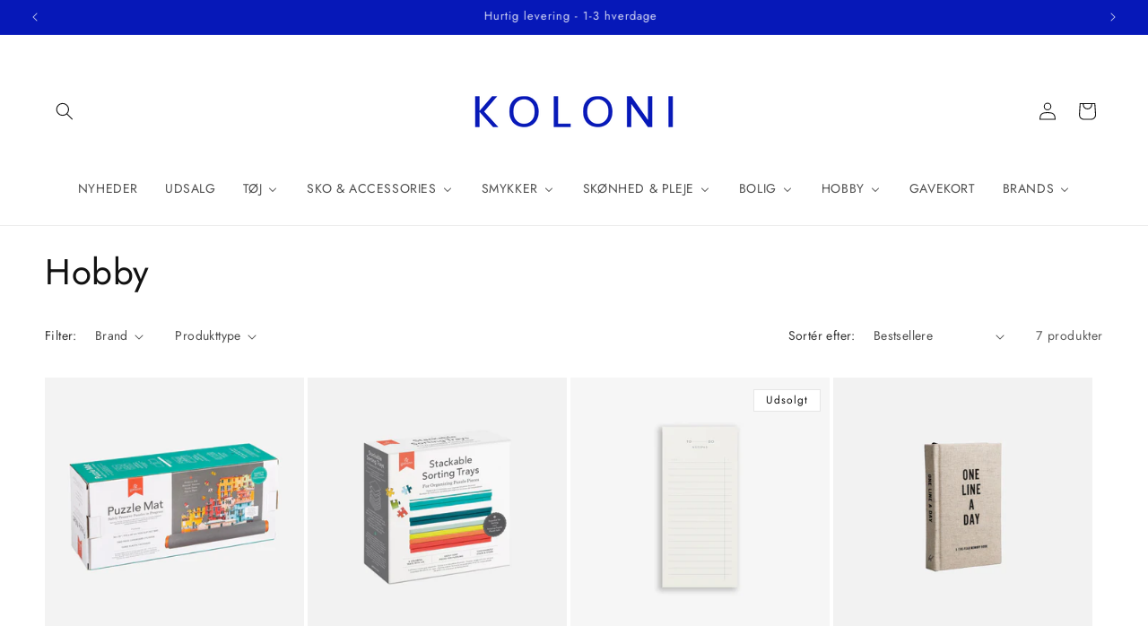

--- FILE ---
content_type: text/html; charset=utf-8
request_url: https://www.kolonicopenhagen.com/collections/hobby
body_size: 45791
content:
<!doctype html>
<html class="js" lang="da">
  <head>
    <meta charset="utf-8">
    <meta http-equiv="X-UA-Compatible" content="IE=edge">
    <meta name="viewport" content="width=device-width,initial-scale=1">
    <meta name="theme-color" content=""><link rel="icon" type="image/png" href="//www.kolonicopenhagen.com/cdn/shop/files/Favicon_Koloni_Large_450px.png?crop=center&height=32&v=1724825127&width=32"><link rel="preconnect" href="https://fonts.shopifycdn.com" crossorigin>

    


    <script src="//www.kolonicopenhagen.com/cdn/shop/t/11/assets/constants.js?v=132983761750457495441755014419" defer="defer"></script>
    <script src="//www.kolonicopenhagen.com/cdn/shop/t/11/assets/pubsub.js?v=25310214064522200911755014420" defer="defer"></script>
    <script src="//www.kolonicopenhagen.com/cdn/shop/t/11/assets/global.js?v=7301445359237545521755014419" defer="defer"></script>
    <script src="//www.kolonicopenhagen.com/cdn/shop/t/11/assets/details-disclosure.js?v=13653116266235556501755014419" defer="defer"></script>
    <script src="//www.kolonicopenhagen.com/cdn/shop/t/11/assets/details-modal.js?v=25581673532751508451755014419" defer="defer"></script>
    <script src="//www.kolonicopenhagen.com/cdn/shop/t/11/assets/search-form.js?v=133129549252120666541755014420" defer="defer"></script><script src="//www.kolonicopenhagen.com/cdn/shop/t/11/assets/animations.js?v=88693664871331136111755014418" defer="defer"></script><script>window.performance && window.performance.mark && window.performance.mark('shopify.content_for_header.start');</script><meta name="google-site-verification" content="5xUa6n9XI_BMFif4-e3aytquIfODQuPhTMD6tLzoOxo">
<meta id="shopify-digital-wallet" name="shopify-digital-wallet" content="/62596874471/digital_wallets/dialog">
<meta name="shopify-checkout-api-token" content="9ac6c2c452ba81f4bc6078af01b7d316">
<meta id="in-context-paypal-metadata" data-shop-id="62596874471" data-venmo-supported="false" data-environment="production" data-locale="en_US" data-paypal-v4="true" data-currency="DKK">
<link rel="alternate" type="application/atom+xml" title="Feed" href="/collections/hobby.atom" />
<link rel="alternate" type="application/json+oembed" href="https://www.kolonicopenhagen.com/collections/hobby.oembed">
<script async="async" src="/checkouts/internal/preloads.js?locale=da-DK"></script>
<link rel="preconnect" href="https://shop.app" crossorigin="anonymous">
<script async="async" src="https://shop.app/checkouts/internal/preloads.js?locale=da-DK&shop_id=62596874471" crossorigin="anonymous"></script>
<script id="apple-pay-shop-capabilities" type="application/json">{"shopId":62596874471,"countryCode":"DK","currencyCode":"DKK","merchantCapabilities":["supports3DS"],"merchantId":"gid:\/\/shopify\/Shop\/62596874471","merchantName":"Koloni","requiredBillingContactFields":["postalAddress","email","phone"],"requiredShippingContactFields":["postalAddress","email","phone"],"shippingType":"shipping","supportedNetworks":["visa","maestro","masterCard","amex"],"total":{"type":"pending","label":"Koloni","amount":"1.00"},"shopifyPaymentsEnabled":true,"supportsSubscriptions":true}</script>
<script id="shopify-features" type="application/json">{"accessToken":"9ac6c2c452ba81f4bc6078af01b7d316","betas":["rich-media-storefront-analytics"],"domain":"www.kolonicopenhagen.com","predictiveSearch":true,"shopId":62596874471,"locale":"da"}</script>
<script>var Shopify = Shopify || {};
Shopify.shop = "kolonicopenhagen.myshopify.com";
Shopify.locale = "da";
Shopify.currency = {"active":"DKK","rate":"1.0"};
Shopify.country = "DK";
Shopify.theme = {"name":"Dawn 15.4.0","id":185178128729,"schema_name":"Dawn","schema_version":"15.4.0","theme_store_id":887,"role":"main"};
Shopify.theme.handle = "null";
Shopify.theme.style = {"id":null,"handle":null};
Shopify.cdnHost = "www.kolonicopenhagen.com/cdn";
Shopify.routes = Shopify.routes || {};
Shopify.routes.root = "/";</script>
<script type="module">!function(o){(o.Shopify=o.Shopify||{}).modules=!0}(window);</script>
<script>!function(o){function n(){var o=[];function n(){o.push(Array.prototype.slice.apply(arguments))}return n.q=o,n}var t=o.Shopify=o.Shopify||{};t.loadFeatures=n(),t.autoloadFeatures=n()}(window);</script>
<script>
  window.ShopifyPay = window.ShopifyPay || {};
  window.ShopifyPay.apiHost = "shop.app\/pay";
  window.ShopifyPay.redirectState = null;
</script>
<script id="shop-js-analytics" type="application/json">{"pageType":"collection"}</script>
<script defer="defer" async type="module" src="//www.kolonicopenhagen.com/cdn/shopifycloud/shop-js/modules/v2/client.init-shop-cart-sync_ByjAFD2B.da.esm.js"></script>
<script defer="defer" async type="module" src="//www.kolonicopenhagen.com/cdn/shopifycloud/shop-js/modules/v2/chunk.common_D-UimmQe.esm.js"></script>
<script defer="defer" async type="module" src="//www.kolonicopenhagen.com/cdn/shopifycloud/shop-js/modules/v2/chunk.modal_C_zrfWbZ.esm.js"></script>
<script type="module">
  await import("//www.kolonicopenhagen.com/cdn/shopifycloud/shop-js/modules/v2/client.init-shop-cart-sync_ByjAFD2B.da.esm.js");
await import("//www.kolonicopenhagen.com/cdn/shopifycloud/shop-js/modules/v2/chunk.common_D-UimmQe.esm.js");
await import("//www.kolonicopenhagen.com/cdn/shopifycloud/shop-js/modules/v2/chunk.modal_C_zrfWbZ.esm.js");

  window.Shopify.SignInWithShop?.initShopCartSync?.({"fedCMEnabled":true,"windoidEnabled":true});

</script>
<script>
  window.Shopify = window.Shopify || {};
  if (!window.Shopify.featureAssets) window.Shopify.featureAssets = {};
  window.Shopify.featureAssets['shop-js'] = {"shop-cart-sync":["modules/v2/client.shop-cart-sync_qz5uXrN8.da.esm.js","modules/v2/chunk.common_D-UimmQe.esm.js","modules/v2/chunk.modal_C_zrfWbZ.esm.js"],"init-fed-cm":["modules/v2/client.init-fed-cm_D_N3sqvD.da.esm.js","modules/v2/chunk.common_D-UimmQe.esm.js","modules/v2/chunk.modal_C_zrfWbZ.esm.js"],"shop-cash-offers":["modules/v2/client.shop-cash-offers_DhVW52AO.da.esm.js","modules/v2/chunk.common_D-UimmQe.esm.js","modules/v2/chunk.modal_C_zrfWbZ.esm.js"],"shop-login-button":["modules/v2/client.shop-login-button_Bz65kmm8.da.esm.js","modules/v2/chunk.common_D-UimmQe.esm.js","modules/v2/chunk.modal_C_zrfWbZ.esm.js"],"pay-button":["modules/v2/client.pay-button_DnrmL6jh.da.esm.js","modules/v2/chunk.common_D-UimmQe.esm.js","modules/v2/chunk.modal_C_zrfWbZ.esm.js"],"shop-button":["modules/v2/client.shop-button_DB0cg2eC.da.esm.js","modules/v2/chunk.common_D-UimmQe.esm.js","modules/v2/chunk.modal_C_zrfWbZ.esm.js"],"avatar":["modules/v2/client.avatar_BTnouDA3.da.esm.js"],"init-windoid":["modules/v2/client.init-windoid_Chj1FYNy.da.esm.js","modules/v2/chunk.common_D-UimmQe.esm.js","modules/v2/chunk.modal_C_zrfWbZ.esm.js"],"init-shop-for-new-customer-accounts":["modules/v2/client.init-shop-for-new-customer-accounts_uX0xi2qL.da.esm.js","modules/v2/client.shop-login-button_Bz65kmm8.da.esm.js","modules/v2/chunk.common_D-UimmQe.esm.js","modules/v2/chunk.modal_C_zrfWbZ.esm.js"],"init-shop-email-lookup-coordinator":["modules/v2/client.init-shop-email-lookup-coordinator_DwZPtK8d.da.esm.js","modules/v2/chunk.common_D-UimmQe.esm.js","modules/v2/chunk.modal_C_zrfWbZ.esm.js"],"init-shop-cart-sync":["modules/v2/client.init-shop-cart-sync_ByjAFD2B.da.esm.js","modules/v2/chunk.common_D-UimmQe.esm.js","modules/v2/chunk.modal_C_zrfWbZ.esm.js"],"shop-toast-manager":["modules/v2/client.shop-toast-manager_BMA2g2Ij.da.esm.js","modules/v2/chunk.common_D-UimmQe.esm.js","modules/v2/chunk.modal_C_zrfWbZ.esm.js"],"init-customer-accounts":["modules/v2/client.init-customer-accounts_Ke9RQP0f.da.esm.js","modules/v2/client.shop-login-button_Bz65kmm8.da.esm.js","modules/v2/chunk.common_D-UimmQe.esm.js","modules/v2/chunk.modal_C_zrfWbZ.esm.js"],"init-customer-accounts-sign-up":["modules/v2/client.init-customer-accounts-sign-up_D7dx6-OC.da.esm.js","modules/v2/client.shop-login-button_Bz65kmm8.da.esm.js","modules/v2/chunk.common_D-UimmQe.esm.js","modules/v2/chunk.modal_C_zrfWbZ.esm.js"],"shop-follow-button":["modules/v2/client.shop-follow-button_DEtekCxG.da.esm.js","modules/v2/chunk.common_D-UimmQe.esm.js","modules/v2/chunk.modal_C_zrfWbZ.esm.js"],"checkout-modal":["modules/v2/client.checkout-modal_HipNIzHn.da.esm.js","modules/v2/chunk.common_D-UimmQe.esm.js","modules/v2/chunk.modal_C_zrfWbZ.esm.js"],"shop-login":["modules/v2/client.shop-login_CMPbvEnf.da.esm.js","modules/v2/chunk.common_D-UimmQe.esm.js","modules/v2/chunk.modal_C_zrfWbZ.esm.js"],"lead-capture":["modules/v2/client.lead-capture_COiqWsoF.da.esm.js","modules/v2/chunk.common_D-UimmQe.esm.js","modules/v2/chunk.modal_C_zrfWbZ.esm.js"],"payment-terms":["modules/v2/client.payment-terms_BSW28YRI.da.esm.js","modules/v2/chunk.common_D-UimmQe.esm.js","modules/v2/chunk.modal_C_zrfWbZ.esm.js"]};
</script>
<script>(function() {
  var isLoaded = false;
  function asyncLoad() {
    if (isLoaded) return;
    isLoaded = true;
    var urls = ["https:\/\/cdn.shopify.com\/s\/files\/1\/0625\/9687\/4471\/t\/11\/assets\/yoast-active-script.js?v=1755014432\u0026shop=kolonicopenhagen.myshopify.com"];
    for (var i = 0; i < urls.length; i++) {
      var s = document.createElement('script');
      s.type = 'text/javascript';
      s.async = true;
      s.src = urls[i];
      var x = document.getElementsByTagName('script')[0];
      x.parentNode.insertBefore(s, x);
    }
  };
  if(window.attachEvent) {
    window.attachEvent('onload', asyncLoad);
  } else {
    window.addEventListener('load', asyncLoad, false);
  }
})();</script>
<script id="__st">var __st={"a":62596874471,"offset":3600,"reqid":"1462cfa3-a515-4ada-97dd-7a2eb7fffc40-1769054966","pageurl":"www.kolonicopenhagen.com\/collections\/hobby","u":"8cc85d3e14f2","p":"collection","rtyp":"collection","rid":411224735975};</script>
<script>window.ShopifyPaypalV4VisibilityTracking = true;</script>
<script id="captcha-bootstrap">!function(){'use strict';const t='contact',e='account',n='new_comment',o=[[t,t],['blogs',n],['comments',n],[t,'customer']],c=[[e,'customer_login'],[e,'guest_login'],[e,'recover_customer_password'],[e,'create_customer']],r=t=>t.map((([t,e])=>`form[action*='/${t}']:not([data-nocaptcha='true']) input[name='form_type'][value='${e}']`)).join(','),a=t=>()=>t?[...document.querySelectorAll(t)].map((t=>t.form)):[];function s(){const t=[...o],e=r(t);return a(e)}const i='password',u='form_key',d=['recaptcha-v3-token','g-recaptcha-response','h-captcha-response',i],f=()=>{try{return window.sessionStorage}catch{return}},m='__shopify_v',_=t=>t.elements[u];function p(t,e,n=!1){try{const o=window.sessionStorage,c=JSON.parse(o.getItem(e)),{data:r}=function(t){const{data:e,action:n}=t;return t[m]||n?{data:e,action:n}:{data:t,action:n}}(c);for(const[e,n]of Object.entries(r))t.elements[e]&&(t.elements[e].value=n);n&&o.removeItem(e)}catch(o){console.error('form repopulation failed',{error:o})}}const l='form_type',E='cptcha';function T(t){t.dataset[E]=!0}const w=window,h=w.document,L='Shopify',v='ce_forms',y='captcha';let A=!1;((t,e)=>{const n=(g='f06e6c50-85a8-45c8-87d0-21a2b65856fe',I='https://cdn.shopify.com/shopifycloud/storefront-forms-hcaptcha/ce_storefront_forms_captcha_hcaptcha.v1.5.2.iife.js',D={infoText:'Beskyttet af hCaptcha',privacyText:'Beskyttelse af persondata',termsText:'Vilkår'},(t,e,n)=>{const o=w[L][v],c=o.bindForm;if(c)return c(t,g,e,D).then(n);var r;o.q.push([[t,g,e,D],n]),r=I,A||(h.body.append(Object.assign(h.createElement('script'),{id:'captcha-provider',async:!0,src:r})),A=!0)});var g,I,D;w[L]=w[L]||{},w[L][v]=w[L][v]||{},w[L][v].q=[],w[L][y]=w[L][y]||{},w[L][y].protect=function(t,e){n(t,void 0,e),T(t)},Object.freeze(w[L][y]),function(t,e,n,w,h,L){const[v,y,A,g]=function(t,e,n){const i=e?o:[],u=t?c:[],d=[...i,...u],f=r(d),m=r(i),_=r(d.filter((([t,e])=>n.includes(e))));return[a(f),a(m),a(_),s()]}(w,h,L),I=t=>{const e=t.target;return e instanceof HTMLFormElement?e:e&&e.form},D=t=>v().includes(t);t.addEventListener('submit',(t=>{const e=I(t);if(!e)return;const n=D(e)&&!e.dataset.hcaptchaBound&&!e.dataset.recaptchaBound,o=_(e),c=g().includes(e)&&(!o||!o.value);(n||c)&&t.preventDefault(),c&&!n&&(function(t){try{if(!f())return;!function(t){const e=f();if(!e)return;const n=_(t);if(!n)return;const o=n.value;o&&e.removeItem(o)}(t);const e=Array.from(Array(32),(()=>Math.random().toString(36)[2])).join('');!function(t,e){_(t)||t.append(Object.assign(document.createElement('input'),{type:'hidden',name:u})),t.elements[u].value=e}(t,e),function(t,e){const n=f();if(!n)return;const o=[...t.querySelectorAll(`input[type='${i}']`)].map((({name:t})=>t)),c=[...d,...o],r={};for(const[a,s]of new FormData(t).entries())c.includes(a)||(r[a]=s);n.setItem(e,JSON.stringify({[m]:1,action:t.action,data:r}))}(t,e)}catch(e){console.error('failed to persist form',e)}}(e),e.submit())}));const S=(t,e)=>{t&&!t.dataset[E]&&(n(t,e.some((e=>e===t))),T(t))};for(const o of['focusin','change'])t.addEventListener(o,(t=>{const e=I(t);D(e)&&S(e,y())}));const B=e.get('form_key'),M=e.get(l),P=B&&M;t.addEventListener('DOMContentLoaded',(()=>{const t=y();if(P)for(const e of t)e.elements[l].value===M&&p(e,B);[...new Set([...A(),...v().filter((t=>'true'===t.dataset.shopifyCaptcha))])].forEach((e=>S(e,t)))}))}(h,new URLSearchParams(w.location.search),n,t,e,['guest_login'])})(!0,!0)}();</script>
<script integrity="sha256-4kQ18oKyAcykRKYeNunJcIwy7WH5gtpwJnB7kiuLZ1E=" data-source-attribution="shopify.loadfeatures" defer="defer" src="//www.kolonicopenhagen.com/cdn/shopifycloud/storefront/assets/storefront/load_feature-a0a9edcb.js" crossorigin="anonymous"></script>
<script crossorigin="anonymous" defer="defer" src="//www.kolonicopenhagen.com/cdn/shopifycloud/storefront/assets/shopify_pay/storefront-65b4c6d7.js?v=20250812"></script>
<script data-source-attribution="shopify.dynamic_checkout.dynamic.init">var Shopify=Shopify||{};Shopify.PaymentButton=Shopify.PaymentButton||{isStorefrontPortableWallets:!0,init:function(){window.Shopify.PaymentButton.init=function(){};var t=document.createElement("script");t.src="https://www.kolonicopenhagen.com/cdn/shopifycloud/portable-wallets/latest/portable-wallets.da.js",t.type="module",document.head.appendChild(t)}};
</script>
<script data-source-attribution="shopify.dynamic_checkout.buyer_consent">
  function portableWalletsHideBuyerConsent(e){var t=document.getElementById("shopify-buyer-consent"),n=document.getElementById("shopify-subscription-policy-button");t&&n&&(t.classList.add("hidden"),t.setAttribute("aria-hidden","true"),n.removeEventListener("click",e))}function portableWalletsShowBuyerConsent(e){var t=document.getElementById("shopify-buyer-consent"),n=document.getElementById("shopify-subscription-policy-button");t&&n&&(t.classList.remove("hidden"),t.removeAttribute("aria-hidden"),n.addEventListener("click",e))}window.Shopify?.PaymentButton&&(window.Shopify.PaymentButton.hideBuyerConsent=portableWalletsHideBuyerConsent,window.Shopify.PaymentButton.showBuyerConsent=portableWalletsShowBuyerConsent);
</script>
<script data-source-attribution="shopify.dynamic_checkout.cart.bootstrap">document.addEventListener("DOMContentLoaded",(function(){function t(){return document.querySelector("shopify-accelerated-checkout-cart, shopify-accelerated-checkout")}if(t())Shopify.PaymentButton.init();else{new MutationObserver((function(e,n){t()&&(Shopify.PaymentButton.init(),n.disconnect())})).observe(document.body,{childList:!0,subtree:!0})}}));
</script>
<script id='scb4127' type='text/javascript' async='' src='https://www.kolonicopenhagen.com/cdn/shopifycloud/privacy-banner/storefront-banner.js'></script><link id="shopify-accelerated-checkout-styles" rel="stylesheet" media="screen" href="https://www.kolonicopenhagen.com/cdn/shopifycloud/portable-wallets/latest/accelerated-checkout-backwards-compat.css" crossorigin="anonymous">
<style id="shopify-accelerated-checkout-cart">
        #shopify-buyer-consent {
  margin-top: 1em;
  display: inline-block;
  width: 100%;
}

#shopify-buyer-consent.hidden {
  display: none;
}

#shopify-subscription-policy-button {
  background: none;
  border: none;
  padding: 0;
  text-decoration: underline;
  font-size: inherit;
  cursor: pointer;
}

#shopify-subscription-policy-button::before {
  box-shadow: none;
}

      </style>
<script id="sections-script" data-sections="header" defer="defer" src="//www.kolonicopenhagen.com/cdn/shop/t/11/compiled_assets/scripts.js?v=3845"></script>
<script>window.performance && window.performance.mark && window.performance.mark('shopify.content_for_header.end');</script>


    <style data-shopify>
      @font-face {
  font-family: Jost;
  font-weight: 400;
  font-style: normal;
  font-display: swap;
  src: url("//www.kolonicopenhagen.com/cdn/fonts/jost/jost_n4.d47a1b6347ce4a4c9f437608011273009d91f2b7.woff2") format("woff2"),
       url("//www.kolonicopenhagen.com/cdn/fonts/jost/jost_n4.791c46290e672b3f85c3d1c651ef2efa3819eadd.woff") format("woff");
}

      @font-face {
  font-family: Jost;
  font-weight: 700;
  font-style: normal;
  font-display: swap;
  src: url("//www.kolonicopenhagen.com/cdn/fonts/jost/jost_n7.921dc18c13fa0b0c94c5e2517ffe06139c3615a3.woff2") format("woff2"),
       url("//www.kolonicopenhagen.com/cdn/fonts/jost/jost_n7.cbfc16c98c1e195f46c536e775e4e959c5f2f22b.woff") format("woff");
}

      @font-face {
  font-family: Jost;
  font-weight: 400;
  font-style: italic;
  font-display: swap;
  src: url("//www.kolonicopenhagen.com/cdn/fonts/jost/jost_i4.b690098389649750ada222b9763d55796c5283a5.woff2") format("woff2"),
       url("//www.kolonicopenhagen.com/cdn/fonts/jost/jost_i4.fd766415a47e50b9e391ae7ec04e2ae25e7e28b0.woff") format("woff");
}

      @font-face {
  font-family: Jost;
  font-weight: 700;
  font-style: italic;
  font-display: swap;
  src: url("//www.kolonicopenhagen.com/cdn/fonts/jost/jost_i7.d8201b854e41e19d7ed9b1a31fe4fe71deea6d3f.woff2") format("woff2"),
       url("//www.kolonicopenhagen.com/cdn/fonts/jost/jost_i7.eae515c34e26b6c853efddc3fc0c552e0de63757.woff") format("woff");
}

      @font-face {
  font-family: Jost;
  font-weight: 400;
  font-style: normal;
  font-display: swap;
  src: url("//www.kolonicopenhagen.com/cdn/fonts/jost/jost_n4.d47a1b6347ce4a4c9f437608011273009d91f2b7.woff2") format("woff2"),
       url("//www.kolonicopenhagen.com/cdn/fonts/jost/jost_n4.791c46290e672b3f85c3d1c651ef2efa3819eadd.woff") format("woff");
}


      
        :root,
        .color-background-1 {
          --color-background: 255,255,255;
        
          --gradient-background: #ffffff;
        

        

        --color-foreground: 18,18,18;
        --color-background-contrast: 191,191,191;
        --color-shadow: 18,18,18;
        --color-button: 6,24,184;
        --color-button-text: 255,255,255;
        --color-secondary-button: 255,255,255;
        --color-secondary-button-text: 6,24,184;
        --color-link: 6,24,184;
        --color-badge-foreground: 18,18,18;
        --color-badge-background: 255,255,255;
        --color-badge-border: 18,18,18;
        --payment-terms-background-color: rgb(255 255 255);
      }
      
        
        .color-background-2 {
          --color-background: 242,242,242;
        
          --gradient-background: #f2f2f2;
        

        

        --color-foreground: 18,18,18;
        --color-background-contrast: 178,178,178;
        --color-shadow: 18,18,18;
        --color-button: 199,122,167;
        --color-button-text: 255,255,255;
        --color-secondary-button: 242,242,242;
        --color-secondary-button-text: 18,18,18;
        --color-link: 18,18,18;
        --color-badge-foreground: 18,18,18;
        --color-badge-background: 242,242,242;
        --color-badge-border: 18,18,18;
        --payment-terms-background-color: rgb(242 242 242);
      }
      
        
        .color-inverse {
          --color-background: 18,18,18;
        
          --gradient-background: #121212;
        

        

        --color-foreground: 255,255,255;
        --color-background-contrast: 146,146,146;
        --color-shadow: 18,18,18;
        --color-button: 255,255,255;
        --color-button-text: 18,18,18;
        --color-secondary-button: 18,18,18;
        --color-secondary-button-text: 255,255,255;
        --color-link: 255,255,255;
        --color-badge-foreground: 255,255,255;
        --color-badge-background: 18,18,18;
        --color-badge-border: 255,255,255;
        --payment-terms-background-color: rgb(18 18 18);
      }
      
        
        .color-accent-1 {
          --color-background: 6,24,184;
        
          --gradient-background: #0618b8;
        

        

        --color-foreground: 255,255,255;
        --color-background-contrast: 7,27,209;
        --color-shadow: 18,18,18;
        --color-button: 255,255,255;
        --color-button-text: 6,24,184;
        --color-secondary-button: 6,24,184;
        --color-secondary-button-text: 255,255,255;
        --color-link: 255,255,255;
        --color-badge-foreground: 255,255,255;
        --color-badge-background: 6,24,184;
        --color-badge-border: 255,255,255;
        --payment-terms-background-color: rgb(6 24 184);
      }
      
        
        .color-accent-2 {
          --color-background: 6,24,184;
        
          --gradient-background: #0618b8;
        

        

        --color-foreground: 255,255,255;
        --color-background-contrast: 7,27,209;
        --color-shadow: 18,18,18;
        --color-button: 255,255,255;
        --color-button-text: 6,24,184;
        --color-secondary-button: 6,24,184;
        --color-secondary-button-text: 255,255,255;
        --color-link: 255,255,255;
        --color-badge-foreground: 255,255,255;
        --color-badge-background: 6,24,184;
        --color-badge-border: 255,255,255;
        --payment-terms-background-color: rgb(6 24 184);
      }
      
        
        .color-scheme-7364c317-a610-44f3-8898-b746951c5909 {
          --color-background: 255,255,255;
        
          --gradient-background: #ffffff;
        

        

        --color-foreground: 18,18,18;
        --color-background-contrast: 191,191,191;
        --color-shadow: 18,18,18;
        --color-button: 6,24,184;
        --color-button-text: 255,255,255;
        --color-secondary-button: 255,255,255;
        --color-secondary-button-text: 6,24,184;
        --color-link: 6,24,184;
        --color-badge-foreground: 18,18,18;
        --color-badge-background: 255,255,255;
        --color-badge-border: 18,18,18;
        --payment-terms-background-color: rgb(255 255 255);
      }
      

      body, .color-background-1, .color-background-2, .color-inverse, .color-accent-1, .color-accent-2, .color-scheme-7364c317-a610-44f3-8898-b746951c5909 {
        color: rgba(var(--color-foreground), 0.75);
        background-color: rgb(var(--color-background));
      }

      :root {
        --font-body-family: Jost, sans-serif;
        --font-body-style: normal;
        --font-body-weight: 400;
        --font-body-weight-bold: 700;

        --font-heading-family: Jost, sans-serif;
        --font-heading-style: normal;
        --font-heading-weight: 400;

        --font-body-scale: 1.0;
        --font-heading-scale: 1.0;

        --media-padding: px;
        --media-border-opacity: 0.05;
        --media-border-width: 1px;
        --media-radius: 2px;
        --media-shadow-opacity: 0.0;
        --media-shadow-horizontal-offset: 0px;
        --media-shadow-vertical-offset: 0px;
        --media-shadow-blur-radius: 0px;
        --media-shadow-visible: 0;

        --page-width: 130rem;
        --page-width-margin: 0rem;

        --product-card-image-padding: 0.0rem;
        --product-card-corner-radius: 0.0rem;
        --product-card-text-alignment: left;
        --product-card-border-width: 0.0rem;
        --product-card-border-opacity: 0.0;
        --product-card-shadow-opacity: 0.1;
        --product-card-shadow-visible: 1;
        --product-card-shadow-horizontal-offset: 0.0rem;
        --product-card-shadow-vertical-offset: 0.0rem;
        --product-card-shadow-blur-radius: 0.0rem;

        --collection-card-image-padding: 0.0rem;
        --collection-card-corner-radius: 0.0rem;
        --collection-card-text-alignment: left;
        --collection-card-border-width: 0.0rem;
        --collection-card-border-opacity: 0.0;
        --collection-card-shadow-opacity: 0.1;
        --collection-card-shadow-visible: 1;
        --collection-card-shadow-horizontal-offset: 0.0rem;
        --collection-card-shadow-vertical-offset: 0.0rem;
        --collection-card-shadow-blur-radius: 0.0rem;

        --blog-card-image-padding: 0.0rem;
        --blog-card-corner-radius: 0.0rem;
        --blog-card-text-alignment: left;
        --blog-card-border-width: 0.0rem;
        --blog-card-border-opacity: 0.0;
        --blog-card-shadow-opacity: 0.1;
        --blog-card-shadow-visible: 1;
        --blog-card-shadow-horizontal-offset: 0.0rem;
        --blog-card-shadow-vertical-offset: 0.0rem;
        --blog-card-shadow-blur-radius: 0.0rem;

        --badge-corner-radius: 0.0rem;

        --popup-border-width: 1px;
        --popup-border-opacity: 0.1;
        --popup-corner-radius: 0px;
        --popup-shadow-opacity: 0.0;
        --popup-shadow-horizontal-offset: 0px;
        --popup-shadow-vertical-offset: 0px;
        --popup-shadow-blur-radius: 0px;

        --drawer-border-width: 1px;
        --drawer-border-opacity: 0.1;
        --drawer-shadow-opacity: 0.0;
        --drawer-shadow-horizontal-offset: 0px;
        --drawer-shadow-vertical-offset: 0px;
        --drawer-shadow-blur-radius: 0px;

        --spacing-sections-desktop: 0px;
        --spacing-sections-mobile: 0px;

        --grid-desktop-vertical-spacing: 4px;
        --grid-desktop-horizontal-spacing: 4px;
        --grid-mobile-vertical-spacing: 2px;
        --grid-mobile-horizontal-spacing: 2px;

        --text-boxes-border-opacity: 0.0;
        --text-boxes-border-width: 0px;
        --text-boxes-radius: 0px;
        --text-boxes-shadow-opacity: 0.0;
        --text-boxes-shadow-visible: 0;
        --text-boxes-shadow-horizontal-offset: 0px;
        --text-boxes-shadow-vertical-offset: 0px;
        --text-boxes-shadow-blur-radius: 0px;

        --buttons-radius: 0px;
        --buttons-radius-outset: 0px;
        --buttons-border-width: 1px;
        --buttons-border-opacity: 1.0;
        --buttons-shadow-opacity: 0.0;
        --buttons-shadow-visible: 0;
        --buttons-shadow-horizontal-offset: 0px;
        --buttons-shadow-vertical-offset: 0px;
        --buttons-shadow-blur-radius: 0px;
        --buttons-border-offset: 0px;

        --inputs-radius: 0px;
        --inputs-border-width: 1px;
        --inputs-border-opacity: 0.55;
        --inputs-shadow-opacity: 0.0;
        --inputs-shadow-horizontal-offset: 0px;
        --inputs-margin-offset: 0px;
        --inputs-shadow-vertical-offset: 0px;
        --inputs-shadow-blur-radius: 0px;
        --inputs-radius-outset: 0px;

        --variant-pills-radius: 40px;
        --variant-pills-border-width: 1px;
        --variant-pills-border-opacity: 0.5;
        --variant-pills-shadow-opacity: 0.0;
        --variant-pills-shadow-horizontal-offset: 0px;
        --variant-pills-shadow-vertical-offset: 0px;
        --variant-pills-shadow-blur-radius: 0px;
      }

      *,
      *::before,
      *::after {
        box-sizing: inherit;
      }

      html {
        box-sizing: border-box;
        font-size: calc(var(--font-body-scale) * 62.5%);
        height: 100%;
      }

      body {
        display: grid;
        grid-template-rows: auto auto 1fr auto;
        grid-template-columns: 100%;
        min-height: 100%;
        margin: 0;
        font-size: 1.5rem;
        letter-spacing: 0.06rem;
        line-height: calc(1 + 0.8 / var(--font-body-scale));
        font-family: var(--font-body-family);
        font-style: var(--font-body-style);
        font-weight: var(--font-body-weight);
      }

      @media screen and (min-width: 750px) {
        body {
          font-size: 1.6rem;
        }
      }
    </style>

    <link href="//www.kolonicopenhagen.com/cdn/shop/t/11/assets/base.css?v=159841507637079171801755014418" rel="stylesheet" type="text/css" media="all" />
    <link rel="stylesheet" href="//www.kolonicopenhagen.com/cdn/shop/t/11/assets/component-cart-items.css?v=13033300910818915211755014418" media="print" onload="this.media='all'"><link href="//www.kolonicopenhagen.com/cdn/shop/t/11/assets/component-cart-drawer.css?v=39223250576183958541755014418" rel="stylesheet" type="text/css" media="all" />
      <link href="//www.kolonicopenhagen.com/cdn/shop/t/11/assets/component-cart.css?v=164708765130180853531755014418" rel="stylesheet" type="text/css" media="all" />
      <link href="//www.kolonicopenhagen.com/cdn/shop/t/11/assets/component-totals.css?v=15906652033866631521755014419" rel="stylesheet" type="text/css" media="all" />
      <link href="//www.kolonicopenhagen.com/cdn/shop/t/11/assets/component-price.css?v=47596247576480123001755014419" rel="stylesheet" type="text/css" media="all" />
      <link href="//www.kolonicopenhagen.com/cdn/shop/t/11/assets/component-discounts.css?v=152760482443307489271755014418" rel="stylesheet" type="text/css" media="all" />

      <link rel="preload" as="font" href="//www.kolonicopenhagen.com/cdn/fonts/jost/jost_n4.d47a1b6347ce4a4c9f437608011273009d91f2b7.woff2" type="font/woff2" crossorigin>
      

      <link rel="preload" as="font" href="//www.kolonicopenhagen.com/cdn/fonts/jost/jost_n4.d47a1b6347ce4a4c9f437608011273009d91f2b7.woff2" type="font/woff2" crossorigin>
      
<link href="//www.kolonicopenhagen.com/cdn/shop/t/11/assets/component-localization-form.css?v=170315343355214948141755014419" rel="stylesheet" type="text/css" media="all" />
      <script src="//www.kolonicopenhagen.com/cdn/shop/t/11/assets/localization-form.js?v=144176611646395275351755014420" defer="defer"></script><link
        rel="stylesheet"
        href="//www.kolonicopenhagen.com/cdn/shop/t/11/assets/component-predictive-search.css?v=118923337488134913561755014419"
        media="print"
        onload="this.media='all'"
      ><script>
      if (Shopify.designMode) {
        document.documentElement.classList.add('shopify-design-mode');
      }
    </script>
    
    <meta name="google-site-verification" content="Ewb4LfunHpqQLwONwYmWzrggesiCVXsiutt5zfpbrls" />

  <!-- BEGIN app block: shopify://apps/yoast-seo/blocks/metatags/7c777011-bc88-4743-a24e-64336e1e5b46 -->
<!-- This site is optimized with Yoast SEO for Shopify -->
<title>Hobby - Koloni</title>
<link rel="canonical" href="https://www.kolonicopenhagen.com/collections/hobby" />
<meta name="robots" content="index, follow, max-image-preview:large, max-snippet:-1, max-video-preview:-1" />
<meta property="og:site_name" content="Koloni" />
<meta property="og:url" content="https://www.kolonicopenhagen.com/collections/hobby" />
<meta property="og:locale" content="en_US" />
<meta property="og:type" content="website" />
<meta property="og:title" content="Hobby - Koloni" />
<meta property="og:image" content="https://www.kolonicopenhagen.com/cdn/shop/files/Koloni_Logo_Blue_Transparent_450x225px.png?v=1725308020" />
<meta property="og:image:height" content="628" />
<meta property="og:image:width" content="1200" />
<meta name="twitter:card" content="summary_large_image" />
<script type="application/ld+json" id="yoast-schema-graph">
{
  "@context": "https://schema.org",
  "@graph": [
    {
      "@type": "WebSite",
      "@id": "https://www.kolonicopenhagen.com/#/schema/website/1",
      "url": "https://www.kolonicopenhagen.com",
      "name": "Koloni",
      "potentialAction": {
        "@type": "SearchAction",
        "target": "https://www.kolonicopenhagen.com/search?q={search_term_string}",
        "query-input": "required name=search_term_string"
      },
      "inLanguage": "da"
    },
    {
      "@type": "CollectionPage",
      "@id": "https:\/\/www.kolonicopenhagen.com\/collections\/hobby",
      "name": "Hobby - Koloni",
      "datePublished": "2023-01-17T11:38:03+01:00",
      "breadcrumb": {
        "@id": "https:\/\/www.kolonicopenhagen.com\/collections\/hobby\/#\/schema\/breadcrumb"
      },
      "primaryImageOfPage": {
        "@id": "https://www.kolonicopenhagen.com/#/schema/ImageObject/48004082139481"
      },
      "image": [{
        "@id": "https://www.kolonicopenhagen.com/#/schema/ImageObject/48004082139481"
      }],
      "isPartOf": {
        "@id": "https://www.kolonicopenhagen.com/#/schema/website/1"
      },
      "url": "https:\/\/www.kolonicopenhagen.com\/collections\/hobby"
    },
    {
      "@type": "ImageObject",
      "@id": "https://www.kolonicopenhagen.com/#/schema/ImageObject/48004082139481",
      "width": 1200,
      "height": 628,
      "url": "https:\/\/www.kolonicopenhagen.com\/cdn\/shop\/files\/Koloni_Logo_Blue_Transparent_450x225px.png?v=1725308020",
      "contentUrl": "https:\/\/www.kolonicopenhagen.com\/cdn\/shop\/files\/Koloni_Logo_Blue_Transparent_450x225px.png?v=1725308020"
    },
    {
      "@type": "BreadcrumbList",
      "@id": "https:\/\/www.kolonicopenhagen.com\/collections\/hobby\/#\/schema\/breadcrumb",
      "itemListElement": [
        {
          "@type": "ListItem",
          "name": "Koloni",
          "item": "https:\/\/www.kolonicopenhagen.com",
          "position": 1
        },
        {
          "@type": "ListItem",
          "name": "Collections",
          "item": "https:\/\/www.kolonicopenhagen.com\/collections",
          "position": 2
        },
        {
          "@type": "ListItem",
          "name": "Hobby",
          "position": 3
        }
      ]
    }

  ]}
</script>
<!--/ Yoast SEO -->
<!-- END app block --><!-- BEGIN app block: shopify://apps/buddha-mega-menu-navigation/blocks/megamenu/dbb4ce56-bf86-4830-9b3d-16efbef51c6f -->
<script>
        var productImageAndPrice = [],
            collectionImages = [],
            articleImages = [],
            mmLivIcons = false,
            mmFlipClock = false,
            mmFixesUseJquery = false,
            mmNumMMI = 10,
            mmSchemaTranslation = {},
            mmMenuStrings =  {"menuStrings":{"default":{"NYHEDER":"NYHEDER","UDSALG":"UDSALG","TØJ":"TØJ","KATEGORIER":"KATEGORIER","Se alt tøj":"Se alt tøj","Nyheder":"Nyheder","Bukser & Shorts":"Bukser & Shorts","Jakker & Blazere":"Jakker & Blazere","Kjoler & Nederdele":"Kjoler & Nederdele","Skjorter & Bluser":"Skjorter & Bluser","Strik":"Strik","Toppe & T-shirts":"Toppe & T-shirts","Udsalg":"Udsalg","Nyhed - Josie Shirt fra Studio Feder":"Nyhed - Josie Shirt fra Studio Feder","BRANDS":"BRANDS","Atelier Rêve":"Atelier Rêve","Frau":"Frau","La Rouge":"La Rouge","Lolly’s Laundry":"Lolly’s Laundry","Luhta":"Luhta","Muse Wear":"Muse Wear","Noella":"Noella","Nümph":"Nümph","Studio Feder":"Studio Feder","Sofie Schnoor":"Sofie Schnoor","Soft Rebels":"Soft Rebels","Nyhed! Shop Frau":"Nyhed! Shop Frau","SKO & ACCESSORIES":"SKO & ACCESSORIES","Se alle sko & accessories":"Se alle sko & accessories","Hatte, Huer & Vanter":"Hatte, Huer & Vanter","Hårpynt":"Hårpynt","Sandaler & Sko":"Sandaler & Sko","Strømper":"Strømper","Solbriller":"Solbriller","Støvler":"Støvler","Tasker & Punge":"Tasker & Punge","Tørklæder":"Tørklæder","Nyhed - Rudder-X Sejlersko fra Phenumb":"Nyhed - Rudder-X Sejlersko fra Phenumb","Au Maison":"Au Maison","By Stær":"By Stær","Dagny":"Dagny","Just D'Lux":"Just D'Lux","Markberg":"Markberg","MP Denmark":"MP Denmark","Phenumb Copenhagen":"Phenumb Copenhagen","Shangies":"Shangies","Sneaky Fox":"Sneaky Fox","Tim & Simonsen":"Tim & Simonsen","Unmade":"Unmade","Woden":"Woden","Öjbro Vantfabrik":"Öjbro Vantfabrik","Shop Bon Dep":"Shop Bon Dep","SMYKKER":"SMYKKER","Se alle smykker":"Se alle smykker","Armbånd":"Armbånd","Halskæder":"Halskæder","Ringe":"Ringe","Øreringe":"Øreringe","Smykkeskrin":"Smykkeskrin","Nyhed! Afrika Petit Hoops":"Nyhed! Afrika Petit Hoops","Bon Dep":"Bon Dep","Eden Outcast":"Eden Outcast","Enamel Copenhagen":"Enamel Copenhagen","Jukserei":"Jukserei","Pico Copenhagen":"Pico Copenhagen","Shop Enamel Smykker":"Shop Enamel Smykker","SKØNHED & PLEJE":"SKØNHED & PLEJE","Se alt skønhed & pleje":"Se alt skønhed & pleje","Ansigtspleje":"Ansigtspleje","Duftlys & Diffusers":"Duftlys & Diffusers","Krop & Bad":"Krop & Bad","Neglelak":"Neglelak","Parfumer":"Parfumer","Sovemasker":"Sovemasker","Sæber":"Sæber","Toilettasker":"Toilettasker","Nyhed - Maison Matine Parfumer":"Nyhed - Maison Matine Parfumer","Iris Hantverk":"Iris Hantverk","La Crique":"La Crique","Maison Matine":"Maison Matine","Munkholm":"Munkholm","Nailberry":"Nailberry","Panier des Sens":"Panier des Sens","Shop Nailberry":"Shop Nailberry","BOLIG":"BOLIG","Se alt bolig":"Se alt bolig","Badeværelsestilbehør":"Badeværelsestilbehør","Belysning & Lampeskærme":"Belysning & Lampeskærme","Glas":"Glas","Gulvtæpper & Måtter":"Gulvtæpper & Måtter","Husholdning":"Husholdning","Kander & Karafler":"Kander & Karafler","Kopper og Krus":"Kopper og Krus","Køkkentilbehør":"Køkkentilbehør","Lys & Stager":"Lys & Stager","Møbler":"Møbler","Opbevaring":"Opbevaring","Plakater & Kunst":"Plakater & Kunst","Puder & Tæpper":"Puder & Tæpper","Rammer":"Rammer","Spejle":"Spejle","Vaser & Skåle":"Vaser & Skåle","Nyhed - Bornholms Keramikfabrik Skåle":"Nyhed - Bornholms Keramikfabrik Skåle","A World Of Craft":"A World Of Craft","Boel & Jan":"Boel & Jan","Bongusta":"Bongusta","Bornholms Keramikfabrik":"Bornholms Keramikfabrik","Broste Copenhagen":"Broste Copenhagen","DBKD":"DBKD","Fine Little Day":"Fine Little Day","Hübsch":"Hübsch","Ib Laursen":"Ib Laursen","Incado":"Incado","Jakobsdals":"Jakobsdals","Klippan":"Klippan","Made Crate":"Made Crate","Nordal":"Nordal","Nordic Tales":"Nordic Tales","OYOY Living Design":"OYOY Living Design","Poster & Frame":"Poster & Frame","PR Home":"PR Home","Uyuni":"Uyuni","Shop OYOY":"Shop OYOY","HOBBY":"HOBBY","Se alt hobby":"Se alt hobby","Bøger & Skriveredskaber":"Bøger & Skriveredskaber","Spil & Puslespil":"Spil & Puslespil","GAVEKORT":"GAVEKORT","A":"A","B":"B","C":"C","Coconut Milk":"Coconut Milk","Chronicle Books":"Chronicle Books","D":"D","E":"E","F":"F","G":"G","Galison":"Galison","H":"H","I":"I","J":"J","K":"K","Kartotek":"Kartotek","L":"L","M":"M","N":"N","O":"O","P":"P","Panier Des Sens":"Panier Des Sens","R":"R","S":"S","T":"T","U":"U","V":"V","W":"W","XYZ":"XYZ","ÆØÅ":"ÆØÅ"}},"additional":{"default":{"Add to cart":"Add to cart","Sold out":"Sold out","JUST ADDED TO YOUR CART":"JUST ADDED TO YOUR CART","OUT OF STOCK":"OUT OF STOCK","View Cart":"View Cart"}}} ,
            mmShopLocale = "da",
            mmShopLocaleCollectionsRoute = "/collections",
            mmSchemaDesignJSON = [{"action":"menu-select","value":"mm-automatic"},{"action":"design","setting":"font_family","value":"Default"},{"action":"design","setting":"font_size","value":"13px"},{"action":"design","setting":"text_color","value":"#222222"},{"action":"design","setting":"link_hover_color","value":"#0da19a"},{"action":"design","setting":"link_color","value":"#4e4e4e"},{"action":"design","setting":"background_hover_color","value":"#f9f9f9"},{"action":"design","setting":"background_color","value":"#ffffff"},{"action":"design","setting":"price_color","value":"#0da19a"},{"action":"design","setting":"contact_right_btn_text_color","value":"#ffffff"},{"action":"design","setting":"contact_right_btn_bg_color","value":"#3A3A3A"},{"action":"design","setting":"contact_left_bg_color","value":"#3A3A3A"},{"action":"design","setting":"contact_left_alt_color","value":"#CCCCCC"},{"action":"design","setting":"contact_left_text_color","value":"#f1f1f0"},{"action":"design","setting":"addtocart_enable","value":"true"},{"action":"design","setting":"addtocart_text_color","value":"#333333"},{"action":"design","setting":"addtocart_background_color","value":"#ffffff"},{"action":"design","setting":"addtocart_text_hover_color","value":"#ffffff"},{"action":"design","setting":"addtocart_background_hover_color","value":"#0da19a"},{"action":"design","setting":"countdown_color","value":"#ffffff"},{"action":"design","setting":"countdown_background_color","value":"#333333"},{"action":"design","setting":"vertical_font_family","value":"Default"},{"action":"design","setting":"vertical_font_size","value":"13px"},{"action":"design","setting":"vertical_text_color","value":"#ffffff"},{"action":"design","setting":"vertical_link_color","value":"#ffffff"},{"action":"design","setting":"vertical_link_hover_color","value":"#ffffff"},{"action":"design","setting":"vertical_price_color","value":"#ffffff"},{"action":"design","setting":"vertical_contact_right_btn_text_color","value":"#ffffff"},{"action":"design","setting":"vertical_addtocart_enable","value":"true"},{"action":"design","setting":"vertical_addtocart_text_color","value":"#ffffff"},{"action":"design","setting":"vertical_countdown_color","value":"#ffffff"},{"action":"design","setting":"vertical_countdown_background_color","value":"#333333"},{"action":"design","setting":"vertical_background_color","value":"#017b86"},{"action":"design","setting":"vertical_addtocart_background_color","value":"#333333"},{"action":"design","setting":"vertical_contact_right_btn_bg_color","value":"#333333"},{"action":"design","setting":"vertical_contact_left_alt_color","value":"#333333"},{"action":"design","setting":"main_menu_item_columns_ysEq4","value":"4"},{"action":"design","setting":"main_menu_item_columns_hdIsq","value":"4"},{"action":"design","setting":"main_menu_item_columns_wPiE8","value":"4"},{"action":"design","setting":"main_menu_item_columns_2DIyF","value":"4"},{"action":"design","setting":"main_menu_item_columns_0NOLX","value":"4"},{"action":"design","setting":"main_menu_item_columns_oMU2y","value":"4"}],
            mmDomChangeSkipUl = "",
            buddhaMegaMenuShop = "kolonicopenhagen.myshopify.com",
            mmWireframeCompression = "0",
            mmExtensionAssetUrl = "https://cdn.shopify.com/extensions/019abe06-4a3f-7763-88da-170e1b54169b/mega-menu-151/assets/";var bestSellersHTML = '';var newestProductsHTML = '';/* get link lists api */
        var linkLists={"main-menu" : {"title":"Hovedmenu", "items":["/collections/alle-produkter","/collections/toj","/collections/sko","/collections/smykker","/collections/bolig","/collections/skonhed-pleje","/collections/boger-skriveartikler","/collections/all",]},"footer" : {"title":"Sidefodsmenu", "items":["/policies/shipping-policy","/policies/refund-policy","/pages/cookies","/policies/privacy-policy","/policies/legal-notice",]},"customer-account-main-menu" : {"title":"Hovedmenu for kundekonto", "items":["/","https://shopify.com/62596874471/account/orders?locale=da&amp;region_country=DK",]},};/*ENDPARSE*/

        linkLists["force-mega-menu"]={};linkLists["force-mega-menu"].title="Dawn Theme - Mega Menu";linkLists["force-mega-menu"].items=[1];

        /* set product prices */productImageAndPrice[15365930025305] = ['//www.kolonicopenhagen.com/cdn/shop/files/Pico_Afrika_Petit_Hoops.webp?v=1743604456&width=240', 1.0, '<span class="mega-menu-price"><span class="money">300,00 kr</span></span>', 54404121755993, ""];productImageAndPrice[15808546439513] = ['//www.kolonicopenhagen.com/cdn/shop/files/Phenumb_RudderX_Sejlersko_Brown.webp?v=1759321262&width=240', 1.0, '<span class="mega-menu-price"><span class="money">999,00 kr</span></span>', 56173703528793, ""];productImageAndPrice[15366037274969] = ['//www.kolonicopenhagen.com/cdn/shop/files/Maison_Matine_Bain_De_Midi_EDP_50ml_Box.webp?v=1743778763&width=240', 1.0, '<span class="mega-menu-price"><span class="money">479,00 kr</span></span>', 54404598759769, ""];productImageAndPrice[15990080242009] = ['//www.kolonicopenhagen.com/cdn/shop/files/Bornholms_Keramikfabrik_Oe_Skaal_Small_Bowl_Blue_Splash.webp?v=1765539511&width=240', 1.0, '<span class="mega-menu-sold_out">Sold out</span>', , ""];productImageAndPrice[15734125035865] = ['//www.kolonicopenhagen.com/cdn/shop/files/Studio_Feder_Josie_Shirt_Marais.webp?v=1757589331&width=240', 1.0, '<span class="mega-menu-compare_at_price"><span class="money">699,00 kr</span></span><span class="mega-menu-price"><span class="money">489,00 kr</span></span>', 55987928990041, ""];/* get the collection images */collectionImages['652302680409'] = ['//www.kolonicopenhagen.com/cdn/shop/collections/Frau_Kollektion_SS25_1024x1024px.webp?v=1741883276&width=240', 1.0];collectionImages['398482735335'] = ['//www.kolonicopenhagen.com/cdn/shop/collections/Bon_Dep_FW25_Kollektion_1024x1024px.webp?v=1755956713&width=240', 1.0];collectionImages['412194275559'] = ['//www.kolonicopenhagen.com/cdn/shop/collections/Enamel_Kollektion_HS25_1024x1024px.webp?v=1747393893&width=240', 1.0];collectionImages['398483325159'] = ['//www.kolonicopenhagen.com/cdn/shop/collections/nailberry-1024x1024px.jpg?v=1674031605&width=240', 1.0];collectionImages['398456586471'] = ['//www.kolonicopenhagen.com/cdn/shop/collections/OYOY_Kollektion_2025_1024x1024px.webp?v=1737385893&width=240', 1.0];/* get the article images *//* customer fixes */
        var mmThemeFixesBefore = function(){ if (selectedMenu=="force-mega-menu" && tempMenuObject.u.matches(".menu-drawer__navigation > .list-menu")) { tempMenuObject.forceMenu = true; tempMenuObject.liClasses = ""; tempMenuObject.aClasses = "menu-drawer__menu-item list-menu__item link link--text focus-inset"; tempMenuObject.liItems = tempMenuObject.u.children; } else if (selectedMenu=="force-mega-menu" && tempMenuObject.u.matches("nav > .list-menu")) { tempMenuObject.forceMenu = true; tempMenuObject.liClasses = ""; tempMenuObject.aClasses = "header__menu-item list-menu__item link link--text focus-inset"; tempMenuObject.liItems = tempMenuObject.u.children; } mmAddStyle(" .search-modal.modal__content {z-index: 1001;} .buddha-menu-item .header__menu-item:hover span{text-decoration: none !important;} ", "themeScript"); }; 
        

        var mmWireframe = {"html" : "<li role=\"none\" class=\"buddha-menu-item\" itemId=\"y1Xoi\"  ><a data-href=\"/collections/alle-produkter\" href=\"/collections/alle-produkter\" aria-label=\"NYHEDER\" data-no-instant=\"\" onclick=\"mmGoToPage(this, event); return false;\" role=\"menuitem\"  ><span class=\"mm-title\">NYHEDER</span></a></li><li role=\"none\" class=\"buddha-menu-item\" itemId=\"mZK8e\"  ><a data-href=\"/collections/udsalg\" href=\"/collections/udsalg\" aria-label=\"UDSALG\" data-no-instant=\"\" onclick=\"mmGoToPage(this, event); return false;\" role=\"menuitem\"  ><span class=\"mm-title\">UDSALG</span></a></li><li role=\"none\" class=\"buddha-menu-item\" itemId=\"oMU2y\"  ><a data-href=\"/collections/toj\" href=\"/collections/toj\" aria-label=\"TØJ\" data-no-instant=\"\" onclick=\"mmGoToPage(this, event); return false;\" role=\"menuitem\"  ><span class=\"mm-title\">TØJ</span><i class=\"mm-arrow mm-angle-down\" aria-hidden=\"true\"></i><span class=\"toggle-menu-btn\" style=\"display:none;\" title=\"Toggle menu\" onclick=\"return toggleSubmenu(this)\"><span class=\"mm-arrow-icon\"><span class=\"bar-one\"></span><span class=\"bar-two\"></span></span></span></a><ul class=\"mm-submenu simple   mm-last-level\" role=\"menu\"><li role=\"none\" submenu-columns=\"1\" item-type=\"link-list\"  ><div class=\"mega-menu-item-container\"  ><div class=\"mm-list-name\"  ><span onclick=\"mmGoToPage(this); return false;\" data-href=\"#\"  ><span class=\"mm-title\">KATEGORIER</span></span></div><ul class=\"mm-submenu link-list   mm-last-level\" role=\"menu\"><li role=\"none\"  ><a data-href=\"/collections/toj\" href=\"/collections/toj\" aria-label=\"Se alt tøj\" data-no-instant=\"\" onclick=\"mmGoToPage(this, event); return false;\" role=\"menuitem\"  ><span class=\"mm-title\">Se alt tøj</span></a></li><li role=\"none\"  ><a data-href=\"/collections/nyheder-toj\" href=\"/collections/nyheder-toj\" aria-label=\"Nyheder\" data-no-instant=\"\" onclick=\"mmGoToPage(this, event); return false;\" role=\"menuitem\"  ><span class=\"mm-title\">Nyheder</span></a></li><li role=\"none\"  ><a data-href=\"/collections/bukser\" href=\"/collections/bukser\" aria-label=\"Bukser & Shorts\" data-no-instant=\"\" onclick=\"mmGoToPage(this, event); return false;\" role=\"menuitem\"  ><span class=\"mm-title\">Bukser & Shorts</span></a></li><li role=\"none\"  ><a data-href=\"/collections/overtoj\" href=\"/collections/overtoj\" aria-label=\"Jakker & Blazere\" data-no-instant=\"\" onclick=\"mmGoToPage(this, event); return false;\" role=\"menuitem\"  ><span class=\"mm-title\">Jakker & Blazere</span></a></li><li role=\"none\"  ><a data-href=\"/collections/kjoler\" href=\"/collections/kjoler\" aria-label=\"Kjoler & Nederdele\" data-no-instant=\"\" onclick=\"mmGoToPage(this, event); return false;\" role=\"menuitem\"  ><span class=\"mm-title\">Kjoler & Nederdele</span></a></li><li role=\"none\"  ><a data-href=\"/collections/skjorter-bluser\" href=\"/collections/skjorter-bluser\" aria-label=\"Skjorter & Bluser\" data-no-instant=\"\" onclick=\"mmGoToPage(this, event); return false;\" role=\"menuitem\"  ><span class=\"mm-title\">Skjorter & Bluser</span></a></li><li role=\"none\"  ><a data-href=\"/collections/strik\" href=\"/collections/strik\" aria-label=\"Strik\" data-no-instant=\"\" onclick=\"mmGoToPage(this, event); return false;\" role=\"menuitem\"  ><span class=\"mm-title\">Strik</span></a></li><li role=\"none\"  ><a data-href=\"/collections/toppe-t-shirts\" href=\"/collections/toppe-t-shirts\" aria-label=\"Toppe & T-shirts\" data-no-instant=\"\" onclick=\"mmGoToPage(this, event); return false;\" role=\"menuitem\"  ><span class=\"mm-title\">Toppe & T-shirts</span></a></li><li role=\"none\"  ><a data-href=\"/collections/koloni-udsalg\" href=\"/collections/koloni-udsalg\" aria-label=\"Udsalg\" data-no-instant=\"\" onclick=\"mmGoToPage(this, event); return false;\" role=\"menuitem\"  ><span class=\"mm-title\">Udsalg</span></a></li></ul></div></li><li role=\"none\" submenu-columns=\"1\" image-type=\"fit-high\" item-type=\"featured-product\"  ><div class=\"mega-menu-item-container\"  ><div class=\"mm-image-container\"  ><div class=\"mm-image\"  ><a data-href=\"/products/studio-feder-josie-shirt-marais\" href=\"/products/studio-feder-josie-shirt-marais\" aria-label=\"Nyhed - Josie Shirt fra Studio Feder\" data-no-instant=\"\" onclick=\"mmGoToPage(this, event); return false;\" role=\"none\" tabindex=\"-1\"  ><img data-src=\"https://cdn.shopify.com/s/files/1/0625/9687/4471/files/Studio_Feder_Josie_Shirt_Marais.webp?v=1757589331\" aspect-ratio=\"1\" class=\"get-product-image\"  data-id=\"15734125035865\" alt=\"Nyhed - Josie Shirt fra Studio Feder\" ></a></div><div class=\"mm-label-wrap\"></div></div><a data-href=\"/products/studio-feder-josie-shirt-marais\" href=\"/products/studio-feder-josie-shirt-marais\" aria-label=\"Nyhed - Josie Shirt fra Studio Feder\" data-no-instant=\"\" onclick=\"mmGoToPage(this, event); return false;\" role=\"menuitem\" class=\"mm-featured-title\"  ><span class=\"mm-title\">Nyhed - Josie Shirt fra Studio Feder</span></a><div class=\"mega-menu-prices get-mega-menu-prices\" data-id=\"15734125035865\"></div><div class=\"mm-add-to-cart\"><div varid=\"\" onclick=\"mmAddToCart(this)\">Add to cart</div></div></div></li><li role=\"none\" submenu-columns=\"1\" item-type=\"link-list\"  ><div class=\"mega-menu-item-container\"  ><div class=\"mm-list-name\"  ><span onclick=\"mmGoToPage(this); return false;\" data-href=\"#\"  ><span class=\"mm-title\">BRANDS</span></span></div><ul class=\"mm-submenu link-list   mm-last-level\" role=\"menu\"><li role=\"none\"  ><a data-href=\"/collections/atelier-reve\" href=\"/collections/atelier-reve\" aria-label=\"Atelier Rêve\" data-no-instant=\"\" onclick=\"mmGoToPage(this, event); return false;\" role=\"menuitem\"  ><span class=\"mm-title\">Atelier Rêve</span></a></li><li role=\"none\"  ><a data-href=\"/collections/frau\" href=\"/collections/frau\" aria-label=\"Frau\" data-no-instant=\"\" onclick=\"mmGoToPage(this, event); return false;\" role=\"menuitem\"  ><span class=\"mm-title\">Frau</span></a></li><li role=\"none\"  ><a data-href=\"/collections/la-rouge\" href=\"/collections/la-rouge\" aria-label=\"La Rouge\" data-no-instant=\"\" onclick=\"mmGoToPage(this, event); return false;\" role=\"menuitem\"  ><span class=\"mm-title\">La Rouge</span></a></li><li role=\"none\"  ><a data-href=\"/collections/lolly-s-laundry\" href=\"/collections/lolly-s-laundry\" aria-label=\"Lolly’s Laundry\" data-no-instant=\"\" onclick=\"mmGoToPage(this, event); return false;\" role=\"menuitem\"  ><span class=\"mm-title\">Lolly’s Laundry</span></a></li><li role=\"none\"  ><a data-href=\"/collections/luhta-1\" href=\"/collections/luhta-1\" aria-label=\"Luhta\" data-no-instant=\"\" onclick=\"mmGoToPage(this, event); return false;\" role=\"menuitem\"  ><span class=\"mm-title\">Luhta</span></a></li><li role=\"none\"  ><a data-href=\"/collections/muse-wear\" href=\"/collections/muse-wear\" aria-label=\"Muse Wear\" data-no-instant=\"\" onclick=\"mmGoToPage(this, event); return false;\" role=\"menuitem\"  ><span class=\"mm-title\">Muse Wear</span></a></li><li role=\"none\"  ><a data-href=\"/collections/noella\" href=\"/collections/noella\" aria-label=\"Noella\" data-no-instant=\"\" onclick=\"mmGoToPage(this, event); return false;\" role=\"menuitem\"  ><span class=\"mm-title\">Noella</span></a></li><li role=\"none\"  ><a data-href=\"/collections/numph\" href=\"/collections/numph\" aria-label=\"Nümph\" data-no-instant=\"\" onclick=\"mmGoToPage(this, event); return false;\" role=\"menuitem\"  ><span class=\"mm-title\">Nümph</span></a></li><li role=\"none\"  ><a data-href=\"/collections/studio-feder\" href=\"/collections/studio-feder\" aria-label=\"Studio Feder\" data-no-instant=\"\" onclick=\"mmGoToPage(this, event); return false;\" role=\"menuitem\"  ><span class=\"mm-title\">Studio Feder</span></a></li><li role=\"none\"  ><a data-href=\"/collections/sofie-schnoor\" href=\"/collections/sofie-schnoor\" aria-label=\"Sofie Schnoor\" data-no-instant=\"\" onclick=\"mmGoToPage(this, event); return false;\" role=\"menuitem\"  ><span class=\"mm-title\">Sofie Schnoor</span></a></li><li role=\"none\"  ><a data-href=\"/collections/soft-rebels\" href=\"/collections/soft-rebels\" aria-label=\"Soft Rebels\" data-no-instant=\"\" onclick=\"mmGoToPage(this, event); return false;\" role=\"menuitem\"  ><span class=\"mm-title\">Soft Rebels</span></a></li></ul></div></li><li role=\"none\" submenu-columns=\"1\" image-type=\"fit-high\" item-type=\"featured-collection\"  ><div class=\"mega-menu-item-container\"  ><div class=\"mm-image-container\"  ><div class=\"mm-image\"  ><a data-href=\"/collections/frau\" href=\"/collections/frau\" aria-label=\"Nyhed! Shop Frau\" data-no-instant=\"\" onclick=\"mmGoToPage(this, event); return false;\" role=\"none\" tabindex=\"-1\"  ><img data-src=\"https://cdn.shopify.com/s/files/1/0625/9687/4471/collections/Frau_Kollektion_SS25_1024x1024px.webp?v=1741883276\" aspect-ratio=\"1\" class=\"get-collection-image\"  data-id=\"652302680409\" alt=\"Nyhed! Shop Frau\"></a></div><div class=\"mm-label-wrap\"></div></div><a data-href=\"/collections/frau\" href=\"/collections/frau\" aria-label=\"Nyhed! Shop Frau\" data-no-instant=\"\" onclick=\"mmGoToPage(this, event); return false;\" role=\"menuitem\" class=\"mm-featured-title\"  ><span class=\"mm-title\">Nyhed! Shop Frau</span></a><div class=\"mega-menu-prices get-mega-menu-prices\" data-id=\"652302680409\"></div></div></li></ul></li><li role=\"none\" class=\"buddha-menu-item\" itemId=\"2DIyF\"  ><a data-href=\"/collections/sko-accessories\" href=\"/collections/sko-accessories\" aria-label=\"SKO & ACCESSORIES\" data-no-instant=\"\" onclick=\"mmGoToPage(this, event); return false;\" role=\"menuitem\"  ><span class=\"mm-title\">SKO & ACCESSORIES</span><i class=\"mm-arrow mm-angle-down\" aria-hidden=\"true\"></i><span class=\"toggle-menu-btn\" style=\"display:none;\" title=\"Toggle menu\" onclick=\"return toggleSubmenu(this)\"><span class=\"mm-arrow-icon\"><span class=\"bar-one\"></span><span class=\"bar-two\"></span></span></span></a><ul class=\"mm-submenu simple   mm-last-level\" role=\"menu\"><li role=\"none\" submenu-columns=\"1\" item-type=\"link-list\"  ><div class=\"mega-menu-item-container\"  ><div class=\"mm-list-name\"  ><span onclick=\"mmGoToPage(this); return false;\" data-href=\"#\"  ><span class=\"mm-title\">KATEGORIER</span></span></div><ul class=\"mm-submenu link-list   mm-last-level\" role=\"menu\"><li role=\"none\"  ><a data-href=\"/collections/sko-accessories\" href=\"/collections/sko-accessories\" aria-label=\"Se alle sko & accessories\" data-no-instant=\"\" onclick=\"mmGoToPage(this, event); return false;\" role=\"menuitem\"  ><span class=\"mm-title\">Se alle sko & accessories</span></a></li><li role=\"none\"  ><a data-href=\"/collections/nyheder-sko-accessories\" href=\"/collections/nyheder-sko-accessories\" aria-label=\"Nyheder\" data-no-instant=\"\" onclick=\"mmGoToPage(this, event); return false;\" role=\"menuitem\"  ><span class=\"mm-title\">Nyheder</span></a></li><li role=\"none\"  ><a data-href=\"/collections/hatte-huer-vanter\" href=\"/collections/hatte-huer-vanter\" aria-label=\"Hatte, Huer & Vanter\" data-no-instant=\"\" onclick=\"mmGoToPage(this, event); return false;\" role=\"menuitem\"  ><span class=\"mm-title\">Hatte, Huer & Vanter</span></a></li><li role=\"none\"  ><a data-href=\"/collections/harpynt\" href=\"/collections/harpynt\" aria-label=\"Hårpynt\" data-no-instant=\"\" onclick=\"mmGoToPage(this, event); return false;\" role=\"menuitem\"  ><span class=\"mm-title\">Hårpynt</span></a></li><li role=\"none\"  ><a data-href=\"/collections/sko\" href=\"/collections/sko\" aria-label=\"Sandaler & Sko\" data-no-instant=\"\" onclick=\"mmGoToPage(this, event); return false;\" role=\"menuitem\"  ><span class=\"mm-title\">Sandaler & Sko</span></a></li><li role=\"none\"  ><a data-href=\"/collections/stromper\" href=\"/collections/stromper\" aria-label=\"Strømper\" data-no-instant=\"\" onclick=\"mmGoToPage(this, event); return false;\" role=\"menuitem\"  ><span class=\"mm-title\">Strømper</span></a></li><li role=\"none\"  ><a data-href=\"/collections/solbriller\" href=\"/collections/solbriller\" aria-label=\"Solbriller\" data-no-instant=\"\" onclick=\"mmGoToPage(this, event); return false;\" role=\"menuitem\"  ><span class=\"mm-title\">Solbriller</span></a></li><li role=\"none\"  ><a data-href=\"/collections/stovler\" href=\"/collections/stovler\" aria-label=\"Støvler\" data-no-instant=\"\" onclick=\"mmGoToPage(this, event); return false;\" role=\"menuitem\"  ><span class=\"mm-title\">Støvler</span></a></li><li role=\"none\"  ><a data-href=\"/collections/tasker\" href=\"/collections/tasker\" aria-label=\"Tasker & Punge\" data-no-instant=\"\" onclick=\"mmGoToPage(this, event); return false;\" role=\"menuitem\"  ><span class=\"mm-title\">Tasker & Punge</span></a></li><li role=\"none\"  ><a data-href=\"/collections/torklaeder\" href=\"/collections/torklaeder\" aria-label=\"Tørklæder\" data-no-instant=\"\" onclick=\"mmGoToPage(this, event); return false;\" role=\"menuitem\"  ><span class=\"mm-title\">Tørklæder</span></a></li><li role=\"none\"  ><a data-href=\"/collections/udsalg-sko-accessories\" href=\"/collections/udsalg-sko-accessories\" aria-label=\"Udsalg\" data-no-instant=\"\" onclick=\"mmGoToPage(this, event); return false;\" role=\"menuitem\"  ><span class=\"mm-title\">Udsalg</span></a></li></ul></div></li><li role=\"none\" submenu-columns=\"1\" image-type=\"fit-high\" item-type=\"featured-product\"  ><div class=\"mega-menu-item-container\"  ><div class=\"mm-image-container\"  ><div class=\"mm-image\"  ><a data-href=\"/products/phenumb-rudder-x-sko\" href=\"/products/phenumb-rudder-x-sko\" aria-label=\"Nyhed - Rudder-X Sejlersko fra Phenumb\" data-no-instant=\"\" onclick=\"mmGoToPage(this, event); return false;\" role=\"none\" tabindex=\"-1\"  ><img data-src=\"https://cdn.shopify.com/s/files/1/0625/9687/4471/files/Phenumb_RudderX_Sejlersko_Brown.webp?v=1759321262\" aspect-ratio=\"1\" class=\"get-product-image\"  data-id=\"15808546439513\" alt=\"Nyhed - Rudder-X Sejlersko fra Phenumb\" ></a></div><div class=\"mm-label-wrap\"></div></div><a data-href=\"/products/phenumb-rudder-x-sko\" href=\"/products/phenumb-rudder-x-sko\" aria-label=\"Nyhed - Rudder-X Sejlersko fra Phenumb\" data-no-instant=\"\" onclick=\"mmGoToPage(this, event); return false;\" role=\"menuitem\" class=\"mm-featured-title\"  ><span class=\"mm-title\">Nyhed - Rudder-X Sejlersko fra Phenumb</span></a><div class=\"mega-menu-prices get-mega-menu-prices\" data-id=\"15808546439513\"></div><div class=\"mm-add-to-cart\"><div varid=\"\" onclick=\"mmAddToCart(this)\">Add to cart</div></div></div></li><li role=\"none\" submenu-columns=\"1\" item-type=\"link-list\"  ><div class=\"mega-menu-item-container\"  ><div class=\"mm-list-name\"  ><span onclick=\"mmGoToPage(this); return false;\" data-href=\"#\"  ><span class=\"mm-title\">BRANDS</span></span></div><ul class=\"mm-submenu link-list   mm-last-level\" role=\"menu\"><li role=\"none\"  ><a data-href=\"/collections/au-maison\" href=\"/collections/au-maison\" aria-label=\"Au Maison\" data-no-instant=\"\" onclick=\"mmGoToPage(this, event); return false;\" role=\"menuitem\"  ><span class=\"mm-title\">Au Maison</span></a></li><li role=\"none\"  ><a data-href=\"/collections/by-staer\" href=\"/collections/by-staer\" aria-label=\"By Stær\" data-no-instant=\"\" onclick=\"mmGoToPage(this, event); return false;\" role=\"menuitem\"  ><span class=\"mm-title\">By Stær</span></a></li><li role=\"none\"  ><a data-href=\"/collections/dagny\" href=\"/collections/dagny\" aria-label=\"Dagny\" data-no-instant=\"\" onclick=\"mmGoToPage(this, event); return false;\" role=\"menuitem\"  ><span class=\"mm-title\">Dagny</span></a></li><li role=\"none\"  ><a data-href=\"/collections/just-d-lux\" href=\"/collections/just-d-lux\" aria-label=\"Just D'Lux\" data-no-instant=\"\" onclick=\"mmGoToPage(this, event); return false;\" role=\"menuitem\"  ><span class=\"mm-title\">Just D'Lux</span></a></li><li role=\"none\"  ><a href=\"#\" rel=\"nofollow\" aria-label=\"Luhta\" data-no-instant=\"\" onclick=\"mmGoToPage(this, event); return false;\" role=\"menuitem\"  ><span class=\"mm-title\">Luhta</span></a></li><li role=\"none\"  ><a data-href=\"/collections/markberg\" href=\"/collections/markberg\" aria-label=\"Markberg\" data-no-instant=\"\" onclick=\"mmGoToPage(this, event); return false;\" role=\"menuitem\"  ><span class=\"mm-title\">Markberg</span></a></li><li role=\"none\"  ><a data-href=\"/collections/mp-denmark\" href=\"/collections/mp-denmark\" aria-label=\"MP Denmark\" data-no-instant=\"\" onclick=\"mmGoToPage(this, event); return false;\" role=\"menuitem\"  ><span class=\"mm-title\">MP Denmark</span></a></li><li role=\"none\"  ><a data-href=\"/collections/numph\" href=\"/collections/numph\" aria-label=\"Nümph\" data-no-instant=\"\" onclick=\"mmGoToPage(this, event); return false;\" role=\"menuitem\"  ><span class=\"mm-title\">Nümph</span></a></li><li role=\"none\"  ><a data-href=\"/collections/phenumb\" href=\"/collections/phenumb\" aria-label=\"Phenumb Copenhagen\" data-no-instant=\"\" onclick=\"mmGoToPage(this, event); return false;\" role=\"menuitem\"  ><span class=\"mm-title\">Phenumb Copenhagen</span></a></li><li role=\"none\"  ><a data-href=\"/collections/shangies\" href=\"/collections/shangies\" aria-label=\"Shangies\" data-no-instant=\"\" onclick=\"mmGoToPage(this, event); return false;\" role=\"menuitem\"  ><span class=\"mm-title\">Shangies</span></a></li><li role=\"none\"  ><a data-href=\"/collections/sneaky-fox\" href=\"/collections/sneaky-fox\" aria-label=\"Sneaky Fox\" data-no-instant=\"\" onclick=\"mmGoToPage(this, event); return false;\" role=\"menuitem\"  ><span class=\"mm-title\">Sneaky Fox</span></a></li><li role=\"none\"  ><a data-href=\"/collections/sofie-schnoor\" href=\"/collections/sofie-schnoor\" aria-label=\"Sofie Schnoor\" data-no-instant=\"\" onclick=\"mmGoToPage(this, event); return false;\" role=\"menuitem\"  ><span class=\"mm-title\">Sofie Schnoor</span></a></li><li role=\"none\"  ><a data-href=\"/collections/tim-simonsen\" href=\"/collections/tim-simonsen\" aria-label=\"Tim & Simonsen\" data-no-instant=\"\" onclick=\"mmGoToPage(this, event); return false;\" role=\"menuitem\"  ><span class=\"mm-title\">Tim & Simonsen</span></a></li><li role=\"none\"  ><a href=\"#\" rel=\"nofollow\" aria-label=\"Unmade\" data-no-instant=\"\" onclick=\"mmGoToPage(this, event); return false;\" role=\"menuitem\"  ><span class=\"mm-title\">Unmade</span></a></li><li role=\"none\"  ><a data-href=\"/collections/woden\" href=\"/collections/woden\" aria-label=\"Woden\" data-no-instant=\"\" onclick=\"mmGoToPage(this, event); return false;\" role=\"menuitem\"  ><span class=\"mm-title\">Woden</span></a></li><li role=\"none\"  ><a data-href=\"/collections/ojbro-vantfabrik\" href=\"/collections/ojbro-vantfabrik\" aria-label=\"Öjbro Vantfabrik\" data-no-instant=\"\" onclick=\"mmGoToPage(this, event); return false;\" role=\"menuitem\"  ><span class=\"mm-title\">Öjbro Vantfabrik</span></a></li></ul></div></li><li role=\"none\" submenu-columns=\"1\" image-type=\"fit-high\" item-type=\"featured-collection\"  ><div class=\"mega-menu-item-container\"  ><div class=\"mm-image-container\"  ><div class=\"mm-image\"  ><a data-href=\"/collections/bon-dep\" href=\"/collections/bon-dep\" aria-label=\"Shop Bon Dep\" data-no-instant=\"\" onclick=\"mmGoToPage(this, event); return false;\" role=\"none\" tabindex=\"-1\"  ><img data-src=\"https://cdn.shopify.com/s/files/1/0625/9687/4471/collections/Bon_Dep_FW25_Kollektion_1024x1024px.webp?v=1755956713\" aspect-ratio=\"1\" class=\"get-collection-image\"  data-id=\"398482735335\" alt=\"Shop Bon Dep\"></a></div><div class=\"mm-label-wrap\"></div></div><a data-href=\"/collections/bon-dep\" href=\"/collections/bon-dep\" aria-label=\"Shop Bon Dep\" data-no-instant=\"\" onclick=\"mmGoToPage(this, event); return false;\" role=\"menuitem\" class=\"mm-featured-title\"  ><span class=\"mm-title\">Shop Bon Dep</span></a><div class=\"mega-menu-prices get-mega-menu-prices\" data-id=\"398482735335\"></div></div></li></ul></li><li role=\"none\" class=\"buddha-menu-item\" itemId=\"wPiE8\"  ><a data-href=\"/collections/smykker\" href=\"/collections/smykker\" aria-label=\"SMYKKER\" data-no-instant=\"\" onclick=\"mmGoToPage(this, event); return false;\" role=\"menuitem\"  ><span class=\"mm-title\">SMYKKER</span><i class=\"mm-arrow mm-angle-down\" aria-hidden=\"true\"></i><span class=\"toggle-menu-btn\" style=\"display:none;\" title=\"Toggle menu\" onclick=\"return toggleSubmenu(this)\"><span class=\"mm-arrow-icon\"><span class=\"bar-one\"></span><span class=\"bar-two\"></span></span></span></a><ul class=\"mm-submenu simple   mm-last-level\" role=\"menu\"><li role=\"none\" submenu-columns=\"1\" item-type=\"link-list\"  ><div class=\"mega-menu-item-container\"  ><div class=\"mm-list-name\"  ><span onclick=\"mmGoToPage(this); return false;\" data-href=\"#\"  ><span class=\"mm-title\">KATEGORIER</span></span></div><ul class=\"mm-submenu link-list   mm-last-level\" role=\"menu\"><li role=\"none\"  ><a data-href=\"/collections/smykker\" href=\"/collections/smykker\" aria-label=\"Se alle smykker\" data-no-instant=\"\" onclick=\"mmGoToPage(this, event); return false;\" role=\"menuitem\"  ><span class=\"mm-title\">Se alle smykker</span></a></li><li role=\"none\"  ><a data-href=\"/collections/nyheder-smykker\" href=\"/collections/nyheder-smykker\" aria-label=\"Nyheder\" data-no-instant=\"\" onclick=\"mmGoToPage(this, event); return false;\" role=\"menuitem\"  ><span class=\"mm-title\">Nyheder</span></a></li><li role=\"none\"  ><a data-href=\"/collections/armband\" href=\"/collections/armband\" aria-label=\"Armbånd\" data-no-instant=\"\" onclick=\"mmGoToPage(this, event); return false;\" role=\"menuitem\"  ><span class=\"mm-title\">Armbånd</span></a></li><li role=\"none\"  ><a data-href=\"/collections/halskaeder\" href=\"/collections/halskaeder\" aria-label=\"Halskæder\" data-no-instant=\"\" onclick=\"mmGoToPage(this, event); return false;\" role=\"menuitem\"  ><span class=\"mm-title\">Halskæder</span></a></li><li role=\"none\"  ><a data-href=\"/collections/ringe\" href=\"/collections/ringe\" aria-label=\"Ringe\" data-no-instant=\"\" onclick=\"mmGoToPage(this, event); return false;\" role=\"menuitem\"  ><span class=\"mm-title\">Ringe</span></a></li><li role=\"none\"  ><a data-href=\"/collections/oreringe\" href=\"/collections/oreringe\" aria-label=\"Øreringe\" data-no-instant=\"\" onclick=\"mmGoToPage(this, event); return false;\" role=\"menuitem\"  ><span class=\"mm-title\">Øreringe</span></a></li><li role=\"none\"  ><a data-href=\"/collections/smykkeskrin\" href=\"/collections/smykkeskrin\" aria-label=\"Smykkeskrin\" data-no-instant=\"\" onclick=\"mmGoToPage(this, event); return false;\" role=\"menuitem\"  ><span class=\"mm-title\">Smykkeskrin</span></a></li></ul></div></li><li role=\"none\" submenu-columns=\"1\" image-type=\"fit-high\" item-type=\"featured-product\"  ><div class=\"mega-menu-item-container\"  ><div class=\"mm-image-container\"  ><div class=\"mm-image\"  ><a data-href=\"/products/pico-afrika-petit-hoops\" href=\"/products/pico-afrika-petit-hoops\" aria-label=\"Nyhed! Afrika Petit Hoops\" data-no-instant=\"\" onclick=\"mmGoToPage(this, event); return false;\" role=\"none\" tabindex=\"-1\"  ><img data-src=\"https://cdn.shopify.com/s/files/1/0625/9687/4471/files/Pico_Afrika_Petit_Hoops.webp?v=1743604456\" aspect-ratio=\"1\" class=\"get-product-image\"  data-id=\"15365930025305\" alt=\"Nyhed! Afrika Petit Hoops\" ></a></div><div class=\"mm-label-wrap\"></div></div><a data-href=\"/products/pico-afrika-petit-hoops\" href=\"/products/pico-afrika-petit-hoops\" aria-label=\"Nyhed! Afrika Petit Hoops\" data-no-instant=\"\" onclick=\"mmGoToPage(this, event); return false;\" role=\"menuitem\" class=\"mm-featured-title\"  ><span class=\"mm-title\">Nyhed! Afrika Petit Hoops</span></a><div class=\"mega-menu-prices get-mega-menu-prices\" data-id=\"15365930025305\"></div><div class=\"mm-add-to-cart\"><div varid=\"\" onclick=\"mmAddToCart(this)\">Add to cart</div></div></div></li><li role=\"none\" submenu-columns=\"1\" item-type=\"link-list\"  ><div class=\"mega-menu-item-container\"  ><div class=\"mm-list-name\"  ><span onclick=\"mmGoToPage(this); return false;\" data-href=\"#\"  ><span class=\"mm-title\">BRANDS</span></span></div><ul class=\"mm-submenu link-list   mm-last-level\" role=\"menu\"><li role=\"none\"  ><a data-href=\"/collections/bon-dep\" href=\"/collections/bon-dep\" aria-label=\"Bon Dep\" data-no-instant=\"\" onclick=\"mmGoToPage(this, event); return false;\" role=\"menuitem\"  ><span class=\"mm-title\">Bon Dep</span></a></li><li role=\"none\"  ><a data-href=\"/collections/eden-outcast\" href=\"/collections/eden-outcast\" aria-label=\"Eden Outcast\" data-no-instant=\"\" onclick=\"mmGoToPage(this, event); return false;\" role=\"menuitem\"  ><span class=\"mm-title\">Eden Outcast</span></a></li><li role=\"none\"  ><a data-href=\"/collections/enamel-copenhagen\" href=\"/collections/enamel-copenhagen\" aria-label=\"Enamel Copenhagen\" data-no-instant=\"\" onclick=\"mmGoToPage(this, event); return false;\" role=\"menuitem\"  ><span class=\"mm-title\">Enamel Copenhagen</span></a></li><li role=\"none\"  ><a data-href=\"/collections/jukserei\" href=\"/collections/jukserei\" aria-label=\"Jukserei\" data-no-instant=\"\" onclick=\"mmGoToPage(this, event); return false;\" role=\"menuitem\"  ><span class=\"mm-title\">Jukserei</span></a></li><li role=\"none\"  ><a data-href=\"/collections/pico\" href=\"/collections/pico\" aria-label=\"Pico Copenhagen\" data-no-instant=\"\" onclick=\"mmGoToPage(this, event); return false;\" role=\"menuitem\"  ><span class=\"mm-title\">Pico Copenhagen</span></a></li></ul></div></li><li role=\"none\" submenu-columns=\"1\" image-type=\"fit-high\" item-type=\"featured-collection\"  ><div class=\"mega-menu-item-container\"  ><div class=\"mm-image-container\"  ><div class=\"mm-image\"  ><a data-href=\"/collections/enamel-copenhagen\" href=\"/collections/enamel-copenhagen\" aria-label=\"Shop Enamel Smykker\" data-no-instant=\"\" onclick=\"mmGoToPage(this, event); return false;\" role=\"none\" tabindex=\"-1\"  ><img data-src=\"https://cdn.shopify.com/s/files/1/0625/9687/4471/collections/Enamel_Kollektion_HS25_1024x1024px.webp?v=1747393893\" aspect-ratio=\"1\" class=\"get-collection-image\"  data-id=\"412194275559\" alt=\"Shop Enamel Smykker\"></a></div><div class=\"mm-label-wrap\"></div></div><a data-href=\"/collections/enamel-copenhagen\" href=\"/collections/enamel-copenhagen\" aria-label=\"Shop Enamel Smykker\" data-no-instant=\"\" onclick=\"mmGoToPage(this, event); return false;\" role=\"menuitem\" class=\"mm-featured-title\"  ><span class=\"mm-title\">Shop Enamel Smykker</span></a><div class=\"mega-menu-prices get-mega-menu-prices\" data-id=\"412194275559\"></div></div></li></ul></li><li role=\"none\" class=\"buddha-menu-item\" itemId=\"hdIsq\"  ><a data-href=\"/collections/skonhed-pleje\" href=\"/collections/skonhed-pleje\" aria-label=\"SKØNHED & PLEJE\" data-no-instant=\"\" onclick=\"mmGoToPage(this, event); return false;\" role=\"menuitem\"  ><span class=\"mm-title\">SKØNHED & PLEJE</span><i class=\"mm-arrow mm-angle-down\" aria-hidden=\"true\"></i><span class=\"toggle-menu-btn\" style=\"display:none;\" title=\"Toggle menu\" onclick=\"return toggleSubmenu(this)\"><span class=\"mm-arrow-icon\"><span class=\"bar-one\"></span><span class=\"bar-two\"></span></span></span></a><ul class=\"mm-submenu simple   mm-last-level\" role=\"menu\"><li role=\"none\" submenu-columns=\"1\" item-type=\"link-list\"  ><div class=\"mega-menu-item-container\"  ><div class=\"mm-list-name\"  ><span onclick=\"mmGoToPage(this); return false;\" data-href=\"#\"  ><span class=\"mm-title\">KATEGORIER</span></span></div><ul class=\"mm-submenu link-list   mm-last-level\" role=\"menu\"><li role=\"none\"  ><a data-href=\"/collections/skonhed-pleje\" href=\"/collections/skonhed-pleje\" aria-label=\"Se alt skønhed & pleje\" data-no-instant=\"\" onclick=\"mmGoToPage(this, event); return false;\" role=\"menuitem\"  ><span class=\"mm-title\">Se alt skønhed & pleje</span></a></li><li role=\"none\"  ><a data-href=\"/collections/ansigtspleje\" href=\"/collections/ansigtspleje\" aria-label=\"Ansigtspleje\" data-no-instant=\"\" onclick=\"mmGoToPage(this, event); return false;\" role=\"menuitem\"  ><span class=\"mm-title\">Ansigtspleje</span></a></li><li role=\"none\"  ><a data-href=\"/collections/dufte\" href=\"/collections/dufte\" aria-label=\"Duftlys & Diffusers\" data-no-instant=\"\" onclick=\"mmGoToPage(this, event); return false;\" role=\"menuitem\"  ><span class=\"mm-title\">Duftlys & Diffusers</span></a></li><li role=\"none\"  ><a data-href=\"/collections/krop-bad\" href=\"/collections/krop-bad\" aria-label=\"Krop & Bad\" data-no-instant=\"\" onclick=\"mmGoToPage(this, event); return false;\" role=\"menuitem\"  ><span class=\"mm-title\">Krop & Bad</span></a></li><li role=\"none\"  ><a data-href=\"/collections/nailberry\" href=\"/collections/nailberry\" aria-label=\"Neglelak\" data-no-instant=\"\" onclick=\"mmGoToPage(this, event); return false;\" role=\"menuitem\"  ><span class=\"mm-title\">Neglelak</span></a></li><li role=\"none\"  ><a data-href=\"/collections/parfumer\" href=\"/collections/parfumer\" aria-label=\"Parfumer\" data-no-instant=\"\" onclick=\"mmGoToPage(this, event); return false;\" role=\"menuitem\"  ><span class=\"mm-title\">Parfumer</span></a></li><li role=\"none\"  ><a data-href=\"/collections/sovemasker\" href=\"/collections/sovemasker\" aria-label=\"Sovemasker\" data-no-instant=\"\" onclick=\"mmGoToPage(this, event); return false;\" role=\"menuitem\"  ><span class=\"mm-title\">Sovemasker</span></a></li><li role=\"none\"  ><a data-href=\"/collections/saeber\" href=\"/collections/saeber\" aria-label=\"Sæber\" data-no-instant=\"\" onclick=\"mmGoToPage(this, event); return false;\" role=\"menuitem\"  ><span class=\"mm-title\">Sæber</span></a></li><li role=\"none\"  ><a data-href=\"/collections/toilettasker\" href=\"/collections/toilettasker\" aria-label=\"Toilettasker\" data-no-instant=\"\" onclick=\"mmGoToPage(this, event); return false;\" role=\"menuitem\"  ><span class=\"mm-title\">Toilettasker</span></a></li></ul></div></li><li role=\"none\" submenu-columns=\"1\" image-type=\"fit-high\" item-type=\"featured-product\"  ><div class=\"mega-menu-item-container\"  ><div class=\"mm-image-container\"  ><div class=\"mm-image\"  ><a data-href=\"/products/maison-matine-bain-de-midi-eau-de-parfum\" href=\"/products/maison-matine-bain-de-midi-eau-de-parfum\" aria-label=\"Nyhed - Maison Matine Parfumer\" data-no-instant=\"\" onclick=\"mmGoToPage(this, event); return false;\" role=\"none\" tabindex=\"-1\"  ><img data-src=\"https://cdn.shopify.com/s/files/1/0625/9687/4471/files/Maison_Matine_Bain_De_Midi_EDP_50ml_Box.webp?v=1743778763\" aspect-ratio=\"1\" class=\"get-product-image\"  data-id=\"15366037274969\" alt=\"Nyhed - Maison Matine Parfumer\" ></a></div><div class=\"mm-label-wrap\"></div></div><a data-href=\"/products/maison-matine-bain-de-midi-eau-de-parfum\" href=\"/products/maison-matine-bain-de-midi-eau-de-parfum\" aria-label=\"Nyhed - Maison Matine Parfumer\" data-no-instant=\"\" onclick=\"mmGoToPage(this, event); return false;\" role=\"menuitem\" class=\"mm-featured-title\"  ><span class=\"mm-title\">Nyhed - Maison Matine Parfumer</span></a><div class=\"mega-menu-prices get-mega-menu-prices\" data-id=\"15366037274969\"></div><div class=\"mm-add-to-cart\"><div varid=\"\" onclick=\"mmAddToCart(this)\">Add to cart</div></div></div></li><li role=\"none\" submenu-columns=\"1\" item-type=\"link-list\"  ><div class=\"mega-menu-item-container\"  ><div class=\"mm-list-name\"  ><span onclick=\"mmGoToPage(this); return false;\" data-href=\"#\"  ><span class=\"mm-title\">BRANDS</span></span></div><ul class=\"mm-submenu link-list   mm-last-level\" role=\"menu\"><li role=\"none\"  ><a data-href=\"/collections/bon-dep\" href=\"/collections/bon-dep\" aria-label=\"Bon Dep\" data-no-instant=\"\" onclick=\"mmGoToPage(this, event); return false;\" role=\"menuitem\"  ><span class=\"mm-title\">Bon Dep</span></a></li><li role=\"none\"  ><a data-href=\"/collections/iris-hantverk\" href=\"/collections/iris-hantverk\" aria-label=\"Iris Hantverk\" data-no-instant=\"\" onclick=\"mmGoToPage(this, event); return false;\" role=\"menuitem\"  ><span class=\"mm-title\">Iris Hantverk</span></a></li><li role=\"none\"  ><a data-href=\"/collections/la-crique\" href=\"/collections/la-crique\" aria-label=\"La Crique\" data-no-instant=\"\" onclick=\"mmGoToPage(this, event); return false;\" role=\"menuitem\"  ><span class=\"mm-title\">La Crique</span></a></li><li role=\"none\"  ><a data-href=\"/collections/maison-matine\" href=\"/collections/maison-matine\" aria-label=\"Maison Matine\" data-no-instant=\"\" onclick=\"mmGoToPage(this, event); return false;\" role=\"menuitem\"  ><span class=\"mm-title\">Maison Matine</span></a></li><li role=\"none\"  ><a data-href=\"/collections/munkholm\" href=\"/collections/munkholm\" aria-label=\"Munkholm\" data-no-instant=\"\" onclick=\"mmGoToPage(this, event); return false;\" role=\"menuitem\"  ><span class=\"mm-title\">Munkholm</span></a></li><li role=\"none\"  ><a data-href=\"/collections/nailberry\" href=\"/collections/nailberry\" aria-label=\"Nailberry\" data-no-instant=\"\" onclick=\"mmGoToPage(this, event); return false;\" role=\"menuitem\"  ><span class=\"mm-title\">Nailberry</span></a></li><li role=\"none\"  ><a data-href=\"/collections/alfred-co\" href=\"/collections/alfred-co\" aria-label=\"Panier des Sens\" data-no-instant=\"\" onclick=\"mmGoToPage(this, event); return false;\" role=\"menuitem\"  ><span class=\"mm-title\">Panier des Sens</span></a></li></ul></div></li><li role=\"none\" submenu-columns=\"1\" image-type=\"fit-high\" item-type=\"featured-collection\"  ><div class=\"mega-menu-item-container\"  ><div class=\"mm-image-container\"  ><div class=\"mm-image\"  ><a data-href=\"/collections/nailberry\" href=\"/collections/nailberry\" aria-label=\"Shop Nailberry\" data-no-instant=\"\" onclick=\"mmGoToPage(this, event); return false;\" role=\"none\" tabindex=\"-1\"  ><img data-src=\"https://cdn.shopify.com/s/files/1/0625/9687/4471/collections/nailberry-1024x1024px_320x.jpg?v=1674031605\" aspect-ratio=\"1\" class=\"get-collection-image\"  data-id=\"398483325159\" alt=\"Shop Nailberry\"></a></div><div class=\"mm-label-wrap\"></div></div><a data-href=\"/collections/nailberry\" href=\"/collections/nailberry\" aria-label=\"Shop Nailberry\" data-no-instant=\"\" onclick=\"mmGoToPage(this, event); return false;\" role=\"menuitem\" class=\"mm-featured-title\"  ><span class=\"mm-title\">Shop Nailberry</span></a><div class=\"mega-menu-prices get-mega-menu-prices\" data-id=\"398483325159\"></div></div></li></ul></li><li role=\"none\" class=\"buddha-menu-item\" itemId=\"ysEq4\"  ><a data-href=\"/collections/bolig\" href=\"/collections/bolig\" aria-label=\"BOLIG\" data-no-instant=\"\" onclick=\"mmGoToPage(this, event); return false;\" role=\"menuitem\"  ><span class=\"mm-title\">BOLIG</span><i class=\"mm-arrow mm-angle-down\" aria-hidden=\"true\"></i><span class=\"toggle-menu-btn\" style=\"display:none;\" title=\"Toggle menu\" onclick=\"return toggleSubmenu(this)\"><span class=\"mm-arrow-icon\"><span class=\"bar-one\"></span><span class=\"bar-two\"></span></span></span></a><ul class=\"mm-submenu simple   mm-last-level\" role=\"menu\"><li role=\"none\" submenu-columns=\"1\" item-type=\"link-list\"  ><div class=\"mega-menu-item-container\"  ><div class=\"mm-list-name\"  ><span onclick=\"mmGoToPage(this); return false;\" data-href=\"#\"  ><span class=\"mm-title\">KATEGORIER</span></span></div><ul class=\"mm-submenu link-list   mm-last-level\" role=\"menu\"><li role=\"none\"  ><a data-href=\"/collections/bolig\" href=\"/collections/bolig\" aria-label=\"Se alt bolig\" data-no-instant=\"\" onclick=\"mmGoToPage(this, event); return false;\" role=\"menuitem\"  ><span class=\"mm-title\">Se alt bolig</span></a></li><li role=\"none\"  ><a data-href=\"/collections/nyheder-bolig\" href=\"/collections/nyheder-bolig\" aria-label=\"Nyheder\" data-no-instant=\"\" onclick=\"mmGoToPage(this, event); return false;\" role=\"menuitem\"  ><span class=\"mm-title\">Nyheder</span></a></li><li role=\"none\"  ><a data-href=\"/collections/badevaerelsestilbehor\" href=\"/collections/badevaerelsestilbehor\" aria-label=\"Badeværelsestilbehør\" data-no-instant=\"\" onclick=\"mmGoToPage(this, event); return false;\" role=\"menuitem\"  ><span class=\"mm-title\">Badeværelsestilbehør</span></a></li><li role=\"none\"  ><a data-href=\"/collections/lamper-lampeskaerme\" href=\"/collections/lamper-lampeskaerme\" aria-label=\"Belysning & Lampeskærme\" data-no-instant=\"\" onclick=\"mmGoToPage(this, event); return false;\" role=\"menuitem\"  ><span class=\"mm-title\">Belysning & Lampeskærme</span></a></li><li role=\"none\"  ><a data-href=\"/collections/glas\" href=\"/collections/glas\" aria-label=\"Glas\" data-no-instant=\"\" onclick=\"mmGoToPage(this, event); return false;\" role=\"menuitem\"  ><span class=\"mm-title\">Glas</span></a></li><li role=\"none\"  ><a data-href=\"/collections/guldtaepper-matter\" href=\"/collections/guldtaepper-matter\" aria-label=\"Gulvtæpper & Måtter\" data-no-instant=\"\" onclick=\"mmGoToPage(this, event); return false;\" role=\"menuitem\"  ><span class=\"mm-title\">Gulvtæpper & Måtter</span></a></li><li role=\"none\"  ><a data-href=\"/collections/husholdning\" href=\"/collections/husholdning\" aria-label=\"Husholdning\" data-no-instant=\"\" onclick=\"mmGoToPage(this, event); return false;\" role=\"menuitem\"  ><span class=\"mm-title\">Husholdning</span></a></li><li role=\"none\"  ><a data-href=\"/collections/kander-karafler\" href=\"/collections/kander-karafler\" aria-label=\"Kander & Karafler\" data-no-instant=\"\" onclick=\"mmGoToPage(this, event); return false;\" role=\"menuitem\"  ><span class=\"mm-title\">Kander & Karafler</span></a></li><li role=\"none\"  ><a data-href=\"/collections/kopper-og-krus\" href=\"/collections/kopper-og-krus\" aria-label=\"Kopper og Krus\" data-no-instant=\"\" onclick=\"mmGoToPage(this, event); return false;\" role=\"menuitem\"  ><span class=\"mm-title\">Kopper og Krus</span></a></li><li role=\"none\"  ><a data-href=\"/collections/kokkentilbehor\" href=\"/collections/kokkentilbehor\" aria-label=\"Køkkentilbehør\" data-no-instant=\"\" onclick=\"mmGoToPage(this, event); return false;\" role=\"menuitem\"  ><span class=\"mm-title\">Køkkentilbehør</span></a></li><li role=\"none\"  ><a data-href=\"/collections/lys-stager\" href=\"/collections/lys-stager\" aria-label=\"Lys & Stager\" data-no-instant=\"\" onclick=\"mmGoToPage(this, event); return false;\" role=\"menuitem\"  ><span class=\"mm-title\">Lys & Stager</span></a></li><li role=\"none\"  ><a data-href=\"/collections/mobler\" href=\"/collections/mobler\" aria-label=\"Møbler\" data-no-instant=\"\" onclick=\"mmGoToPage(this, event); return false;\" role=\"menuitem\"  ><span class=\"mm-title\">Møbler</span></a></li><li role=\"none\"  ><a data-href=\"/collections/opbevaring\" href=\"/collections/opbevaring\" aria-label=\"Opbevaring\" data-no-instant=\"\" onclick=\"mmGoToPage(this, event); return false;\" role=\"menuitem\"  ><span class=\"mm-title\">Opbevaring</span></a></li><li role=\"none\"  ><a data-href=\"/collections/plakater\" href=\"/collections/plakater\" aria-label=\"Plakater & Kunst\" data-no-instant=\"\" onclick=\"mmGoToPage(this, event); return false;\" role=\"menuitem\"  ><span class=\"mm-title\">Plakater & Kunst</span></a></li><li role=\"none\"  ><a data-href=\"/collections/puder\" href=\"/collections/puder\" aria-label=\"Puder & Tæpper\" data-no-instant=\"\" onclick=\"mmGoToPage(this, event); return false;\" role=\"menuitem\"  ><span class=\"mm-title\">Puder & Tæpper</span></a></li><li role=\"none\"  ><a data-href=\"/collections/rammer-plakater\" href=\"/collections/rammer-plakater\" aria-label=\"Rammer\" data-no-instant=\"\" onclick=\"mmGoToPage(this, event); return false;\" role=\"menuitem\"  ><span class=\"mm-title\">Rammer</span></a></li><li role=\"none\"  ><a data-href=\"/collections/spejle\" href=\"/collections/spejle\" aria-label=\"Spejle\" data-no-instant=\"\" onclick=\"mmGoToPage(this, event); return false;\" role=\"menuitem\"  ><span class=\"mm-title\">Spejle</span></a></li><li role=\"none\"  ><a data-href=\"/collections/vaser-skale\" href=\"/collections/vaser-skale\" aria-label=\"Vaser & Skåle\" data-no-instant=\"\" onclick=\"mmGoToPage(this, event); return false;\" role=\"menuitem\"  ><span class=\"mm-title\">Vaser & Skåle</span></a></li><li role=\"none\"  ><a data-href=\"/collections/udsalg-bolig\" href=\"/collections/udsalg-bolig\" aria-label=\"Udsalg\" data-no-instant=\"\" onclick=\"mmGoToPage(this, event); return false;\" role=\"menuitem\"  ><span class=\"mm-title\">Udsalg</span></a></li></ul></div></li><li role=\"none\" submenu-columns=\"1\" image-type=\"fit-high\" item-type=\"featured-product\"  ><div class=\"mega-menu-item-container\"  ><div class=\"mm-image-container\"  ><div class=\"mm-image\"  ><a data-href=\"/products/small-bowl-flere-farver\" href=\"/products/small-bowl-flere-farver\" aria-label=\"Nyhed - Bornholms Keramikfabrik Skåle\" data-no-instant=\"\" onclick=\"mmGoToPage(this, event); return false;\" role=\"none\" tabindex=\"-1\"  ><img data-src=\"https://cdn.shopify.com/s/files/1/0625/9687/4471/files/Bornholms_Keramikfabrik_Oe_Skaal_Small_Bowl_Blue_Splash.webp?v=1765539511\" aspect-ratio=\"1\" class=\"get-product-image\"  data-id=\"15990080242009\" alt=\"Nyhed - Bornholms Keramikfabrik Skåle\" ></a></div><div class=\"mm-label-wrap\"></div></div><a data-href=\"/products/small-bowl-flere-farver\" href=\"/products/small-bowl-flere-farver\" aria-label=\"Nyhed - Bornholms Keramikfabrik Skåle\" data-no-instant=\"\" onclick=\"mmGoToPage(this, event); return false;\" role=\"menuitem\" class=\"mm-featured-title\"  ><span class=\"mm-title\">Nyhed - Bornholms Keramikfabrik Skåle</span></a><div class=\"mega-menu-prices get-mega-menu-prices\" data-id=\"15990080242009\"></div><div class=\"mm-add-to-cart\"><div varid=\"\" onclick=\"mmAddToCart(this)\">Add to cart</div></div></div></li><li role=\"none\" submenu-columns=\"1\" item-type=\"link-list\"  ><div class=\"mega-menu-item-container\"  ><div class=\"mm-list-name\"  ><span onclick=\"mmGoToPage(this); return false;\" data-href=\"#\"  ><span class=\"mm-title\">BRANDS</span></span></div><ul class=\"mm-submenu link-list   mm-last-level\" role=\"menu\"><li role=\"none\"  ><a data-href=\"/collections/au-maison\" href=\"/collections/au-maison\" aria-label=\"Au Maison\" data-no-instant=\"\" onclick=\"mmGoToPage(this, event); return false;\" role=\"menuitem\"  ><span class=\"mm-title\">Au Maison</span></a></li><li role=\"none\"  ><a data-href=\"/collections/a-world-of-craft\" href=\"/collections/a-world-of-craft\" aria-label=\"A World Of Craft\" data-no-instant=\"\" onclick=\"mmGoToPage(this, event); return false;\" role=\"menuitem\"  ><span class=\"mm-title\">A World Of Craft</span></a></li><li role=\"none\"  ><a data-href=\"/collections/boel-jan\" href=\"/collections/boel-jan\" aria-label=\"Boel & Jan\" data-no-instant=\"\" onclick=\"mmGoToPage(this, event); return false;\" role=\"menuitem\"  ><span class=\"mm-title\">Boel & Jan</span></a></li><li role=\"none\"  ><a data-href=\"/collections/bon-dep\" href=\"/collections/bon-dep\" aria-label=\"Bon Dep\" data-no-instant=\"\" onclick=\"mmGoToPage(this, event); return false;\" role=\"menuitem\"  ><span class=\"mm-title\">Bon Dep</span></a></li><li role=\"none\"  ><a data-href=\"/collections/bon-gusta\" href=\"/collections/bon-gusta\" aria-label=\"Bongusta\" data-no-instant=\"\" onclick=\"mmGoToPage(this, event); return false;\" role=\"menuitem\"  ><span class=\"mm-title\">Bongusta</span></a></li><li role=\"none\"  ><a data-href=\"/collections/bornholms-keramikfabrik\" href=\"/collections/bornholms-keramikfabrik\" aria-label=\"Bornholms Keramikfabrik\" data-no-instant=\"\" onclick=\"mmGoToPage(this, event); return false;\" role=\"menuitem\"  ><span class=\"mm-title\">Bornholms Keramikfabrik</span></a></li><li role=\"none\"  ><a data-href=\"/collections/broste-copenhagen\" href=\"/collections/broste-copenhagen\" aria-label=\"Broste Copenhagen\" data-no-instant=\"\" onclick=\"mmGoToPage(this, event); return false;\" role=\"menuitem\"  ><span class=\"mm-title\">Broste Copenhagen</span></a></li><li role=\"none\"  ><a data-href=\"/collections/dbdk\" href=\"/collections/dbdk\" aria-label=\"DBKD\" data-no-instant=\"\" onclick=\"mmGoToPage(this, event); return false;\" role=\"menuitem\"  ><span class=\"mm-title\">DBKD</span></a></li><li role=\"none\"  ><a data-href=\"/collections/fine-little-day\" href=\"/collections/fine-little-day\" aria-label=\"Fine Little Day\" data-no-instant=\"\" onclick=\"mmGoToPage(this, event); return false;\" role=\"menuitem\"  ><span class=\"mm-title\">Fine Little Day</span></a></li><li role=\"none\"  ><a data-href=\"/collections/hubsch\" href=\"/collections/hubsch\" aria-label=\"Hübsch\" data-no-instant=\"\" onclick=\"mmGoToPage(this, event); return false;\" role=\"menuitem\"  ><span class=\"mm-title\">Hübsch</span></a></li><li role=\"none\"  ><a data-href=\"/collections/ib-laursen\" href=\"/collections/ib-laursen\" aria-label=\"Ib Laursen\" data-no-instant=\"\" onclick=\"mmGoToPage(this, event); return false;\" role=\"menuitem\"  ><span class=\"mm-title\">Ib Laursen</span></a></li><li role=\"none\"  ><a data-href=\"/collections/incado\" href=\"/collections/incado\" aria-label=\"Incado\" data-no-instant=\"\" onclick=\"mmGoToPage(this, event); return false;\" role=\"menuitem\"  ><span class=\"mm-title\">Incado</span></a></li><li role=\"none\"  ><a data-href=\"/collections/iris-hantverk\" href=\"/collections/iris-hantverk\" aria-label=\"Iris Hantverk\" data-no-instant=\"\" onclick=\"mmGoToPage(this, event); return false;\" role=\"menuitem\"  ><span class=\"mm-title\">Iris Hantverk</span></a></li><li role=\"none\"  ><a data-href=\"/collections/jakobsdals\" href=\"/collections/jakobsdals\" aria-label=\"Jakobsdals\" data-no-instant=\"\" onclick=\"mmGoToPage(this, event); return false;\" role=\"menuitem\"  ><span class=\"mm-title\">Jakobsdals</span></a></li><li role=\"none\"  ><a data-href=\"/collections/klippan\" href=\"/collections/klippan\" aria-label=\"Klippan\" data-no-instant=\"\" onclick=\"mmGoToPage(this, event); return false;\" role=\"menuitem\"  ><span class=\"mm-title\">Klippan</span></a></li><li role=\"none\"  ><a data-href=\"/collections/made-crate\" href=\"/collections/made-crate\" aria-label=\"Made Crate\" data-no-instant=\"\" onclick=\"mmGoToPage(this, event); return false;\" role=\"menuitem\"  ><span class=\"mm-title\">Made Crate</span></a></li><li role=\"none\"  ><a data-href=\"/collections/nordal\" href=\"/collections/nordal\" aria-label=\"Nordal\" data-no-instant=\"\" onclick=\"mmGoToPage(this, event); return false;\" role=\"menuitem\"  ><span class=\"mm-title\">Nordal</span></a></li><li role=\"none\"  ><a data-href=\"/collections/nordic-tales\" href=\"/collections/nordic-tales\" aria-label=\"Nordic Tales\" data-no-instant=\"\" onclick=\"mmGoToPage(this, event); return false;\" role=\"menuitem\"  ><span class=\"mm-title\">Nordic Tales</span></a></li><li role=\"none\"  ><a data-href=\"/collections/oyoy-living-design\" href=\"/collections/oyoy-living-design\" aria-label=\"OYOY Living Design\" data-no-instant=\"\" onclick=\"mmGoToPage(this, event); return false;\" role=\"menuitem\"  ><span class=\"mm-title\">OYOY Living Design</span></a></li><li role=\"none\"  ><a data-href=\"/collections/poster-frame\" href=\"/collections/poster-frame\" aria-label=\"Poster & Frame\" data-no-instant=\"\" onclick=\"mmGoToPage(this, event); return false;\" role=\"menuitem\"  ><span class=\"mm-title\">Poster & Frame</span></a></li><li role=\"none\"  ><a data-href=\"/collections/pr-home\" href=\"/collections/pr-home\" aria-label=\"PR Home\" data-no-instant=\"\" onclick=\"mmGoToPage(this, event); return false;\" role=\"menuitem\"  ><span class=\"mm-title\">PR Home</span></a></li><li role=\"none\"  ><a data-href=\"/collections/uyuni\" href=\"/collections/uyuni\" aria-label=\"Uyuni\" data-no-instant=\"\" onclick=\"mmGoToPage(this, event); return false;\" role=\"menuitem\"  ><span class=\"mm-title\">Uyuni</span></a></li></ul></div></li><li role=\"none\" submenu-columns=\"1\" image-type=\"fit-high\" item-type=\"featured-collection\"  ><div class=\"mega-menu-item-container\"  ><div class=\"mm-image-container\"  ><div class=\"mm-image\"  ><a data-href=\"/collections/oyoy-living-design\" href=\"/collections/oyoy-living-design\" aria-label=\"Shop OYOY\" data-no-instant=\"\" onclick=\"mmGoToPage(this, event); return false;\" role=\"none\" tabindex=\"-1\"  ><img data-src=\"https://cdn.shopify.com/s/files/1/0625/9687/4471/collections/OYOY_Kollektion_2025_1024x1024px.webp?v=1737385893\" aspect-ratio=\"1\" class=\"get-collection-image\"  data-id=\"398456586471\" alt=\"Shop OYOY\"></a></div><div class=\"mm-label-wrap\"></div></div><a data-href=\"/collections/oyoy-living-design\" href=\"/collections/oyoy-living-design\" aria-label=\"Shop OYOY\" data-no-instant=\"\" onclick=\"mmGoToPage(this, event); return false;\" role=\"menuitem\" class=\"mm-featured-title\"  ><span class=\"mm-title\">Shop OYOY</span></a><div class=\"mega-menu-prices get-mega-menu-prices\" data-id=\"398456586471\"></div></div></li></ul></li><li role=\"none\" class=\"buddha-menu-item\" itemId=\"hAYdY\"  ><a data-href=\"/collections/hobby\" href=\"/collections/hobby\" aria-label=\"HOBBY\" data-no-instant=\"\" onclick=\"mmGoToPage(this, event); return false;\" role=\"menuitem\"  ><span class=\"mm-title\">HOBBY</span><i class=\"mm-arrow mm-angle-down\" aria-hidden=\"true\"></i><span class=\"toggle-menu-btn\" style=\"display:none;\" title=\"Toggle menu\" onclick=\"return toggleSubmenu(this)\"><span class=\"mm-arrow-icon\"><span class=\"bar-one\"></span><span class=\"bar-two\"></span></span></span></a><ul class=\"mm-submenu tree  small mm-last-level\" role=\"menu\"><li data-href=\"/collections/hobby\" href=\"/collections/hobby\" aria-label=\"Se alt hobby\" data-no-instant=\"\" onclick=\"mmGoToPage(this, event); return false;\" role=\"menuitem\"  ><a data-href=\"/collections/hobby\" href=\"/collections/hobby\" aria-label=\"Se alt hobby\" data-no-instant=\"\" onclick=\"mmGoToPage(this, event); return false;\" role=\"menuitem\"  ><span class=\"mm-title\">Se alt hobby</span></a></li><li data-href=\"/collections/boger-skriveartikler\" href=\"/collections/boger-skriveartikler\" aria-label=\"Bøger & Skriveredskaber\" data-no-instant=\"\" onclick=\"mmGoToPage(this, event); return false;\" role=\"menuitem\"  ><a data-href=\"/collections/boger-skriveartikler\" href=\"/collections/boger-skriveartikler\" aria-label=\"Bøger & Skriveredskaber\" data-no-instant=\"\" onclick=\"mmGoToPage(this, event); return false;\" role=\"menuitem\"  ><span class=\"mm-title\">Bøger & Skriveredskaber</span></a></li><li data-href=\"/collections/spil-puslespil\" href=\"/collections/spil-puslespil\" aria-label=\"Spil & Puslespil\" data-no-instant=\"\" onclick=\"mmGoToPage(this, event); return false;\" role=\"menuitem\"  ><a data-href=\"/collections/spil-puslespil\" href=\"/collections/spil-puslespil\" aria-label=\"Spil & Puslespil\" data-no-instant=\"\" onclick=\"mmGoToPage(this, event); return false;\" role=\"menuitem\"  ><span class=\"mm-title\">Spil & Puslespil</span></a></li></ul></li><li role=\"none\" class=\"buddha-menu-item\" itemId=\"g4NHa\"  ><a data-href=\"/products/gavekort-til-koloni\" href=\"/products/gavekort-til-koloni\" aria-label=\"GAVEKORT\" data-no-instant=\"\" onclick=\"mmGoToPage(this, event); return false;\" role=\"menuitem\"  ><span class=\"mm-title\">GAVEKORT</span></a></li><li role=\"none\" class=\"buddha-menu-item\" itemId=\"0NOLX\"  ><a data-href=\"/pages/brands\" href=\"/pages/brands\" aria-label=\"BRANDS\" data-no-instant=\"\" onclick=\"mmGoToPage(this, event); return false;\" role=\"menuitem\"  ><span class=\"mm-title\">BRANDS</span><i class=\"mm-arrow mm-angle-down\" aria-hidden=\"true\"></i><span class=\"toggle-menu-btn\" style=\"display:none;\" title=\"Toggle menu\" onclick=\"return toggleSubmenu(this)\"><span class=\"mm-arrow-icon\"><span class=\"bar-one\"></span><span class=\"bar-two\"></span></span></span></a><ul class=\"mm-submenu simple   mm-last-level\" role=\"menu\"><li role=\"none\" submenu-columns=\"1\" item-type=\"link-list\"  ><div class=\"mega-menu-item-container\"  ><div class=\"mm-list-name\"  ><span onclick=\"mmGoToPage(this); return false;\" data-href=\"#\"  ><span class=\"mm-title\">A</span></span></div><ul class=\"mm-submenu link-list   mm-last-level\" role=\"menu\"><li role=\"none\"  ><a data-href=\"/collections/atelier-reve\" href=\"/collections/atelier-reve\" aria-label=\"Atelier Rêve\" data-no-instant=\"\" onclick=\"mmGoToPage(this, event); return false;\" role=\"menuitem\"  ><span class=\"mm-title\">Atelier Rêve</span></a></li><li role=\"none\"  ><a data-href=\"/collections/au-maison\" href=\"/collections/au-maison\" aria-label=\"Au Maison\" data-no-instant=\"\" onclick=\"mmGoToPage(this, event); return false;\" role=\"menuitem\"  ><span class=\"mm-title\">Au Maison</span></a></li><li role=\"none\"  ><a data-href=\"/collections/a-world-of-craft\" href=\"/collections/a-world-of-craft\" aria-label=\"A World Of Craft\" data-no-instant=\"\" onclick=\"mmGoToPage(this, event); return false;\" role=\"menuitem\"  ><span class=\"mm-title\">A World Of Craft</span></a></li></ul></div></li><li role=\"none\" submenu-columns=\"1\" item-type=\"link-list\"  ><div class=\"mega-menu-item-container\"  ><div class=\"mm-list-name\"  ><span onclick=\"mmGoToPage(this); return false;\" data-href=\"#\"  ><span class=\"mm-title\">B</span></span></div><ul class=\"mm-submenu link-list   mm-last-level\" role=\"menu\"><li role=\"none\"  ><a data-href=\"/collections/boel-jan\" href=\"/collections/boel-jan\" aria-label=\"Boel & Jan\" data-no-instant=\"\" onclick=\"mmGoToPage(this, event); return false;\" role=\"menuitem\"  ><span class=\"mm-title\">Boel & Jan</span></a></li><li role=\"none\"  ><a data-href=\"/collections/bon-dep\" href=\"/collections/bon-dep\" aria-label=\"Bon Dep\" data-no-instant=\"\" onclick=\"mmGoToPage(this, event); return false;\" role=\"menuitem\"  ><span class=\"mm-title\">Bon Dep</span></a></li><li role=\"none\"  ><a data-href=\"/collections/bon-gusta\" href=\"/collections/bon-gusta\" aria-label=\"Bongusta\" data-no-instant=\"\" onclick=\"mmGoToPage(this, event); return false;\" role=\"menuitem\"  ><span class=\"mm-title\">Bongusta</span></a></li><li role=\"none\"  ><a data-href=\"/collections/bornholms-keramikfabrik\" href=\"/collections/bornholms-keramikfabrik\" aria-label=\"Bornholms Keramikfabrik\" data-no-instant=\"\" onclick=\"mmGoToPage(this, event); return false;\" role=\"menuitem\"  ><span class=\"mm-title\">Bornholms Keramikfabrik</span></a></li><li role=\"none\"  ><a data-href=\"/collections/broste-copenhagen\" href=\"/collections/broste-copenhagen\" aria-label=\"Broste Copenhagen\" data-no-instant=\"\" onclick=\"mmGoToPage(this, event); return false;\" role=\"menuitem\"  ><span class=\"mm-title\">Broste Copenhagen</span></a></li><li role=\"none\"  ><a data-href=\"/collections/by-staer\" href=\"/collections/by-staer\" aria-label=\"By Stær\" data-no-instant=\"\" onclick=\"mmGoToPage(this, event); return false;\" role=\"menuitem\"  ><span class=\"mm-title\">By Stær</span></a></li></ul></div></li><li role=\"none\" submenu-columns=\"1\" item-type=\"link-list\"  ><div class=\"mega-menu-item-container\"  ><div class=\"mm-list-name\"  ><span  ><span class=\"mm-title\">C</span></span></div><ul class=\"mm-submenu link-list   mm-last-level\" role=\"menu\"><li role=\"none\"  ><a href=\"#\" rel=\"nofollow\" aria-label=\"Coconut Milk\" data-no-instant=\"\" onclick=\"mmGoToPage(this, event); return false;\" role=\"menuitem\"  ><span class=\"mm-title\">Coconut Milk</span></a></li><li role=\"none\"  ><a data-href=\"/collections/chronicle-books\" href=\"/collections/chronicle-books\" aria-label=\"Chronicle Books\" data-no-instant=\"\" onclick=\"mmGoToPage(this, event); return false;\" role=\"menuitem\"  ><span class=\"mm-title\">Chronicle Books</span></a></li></ul></div></li><li role=\"none\" submenu-columns=\"1\" item-type=\"link-list\"  ><div class=\"mega-menu-item-container\"  ><div class=\"mm-list-name\"  ><span onclick=\"mmGoToPage(this); return false;\" data-href=\"#\"  ><span class=\"mm-title\">D</span></span></div><ul class=\"mm-submenu link-list   mm-last-level\" role=\"menu\"><li role=\"none\"  ><a data-href=\"/collections/dagny\" href=\"/collections/dagny\" aria-label=\"Dagny\" data-no-instant=\"\" onclick=\"mmGoToPage(this, event); return false;\" role=\"menuitem\"  ><span class=\"mm-title\">Dagny</span></a></li><li role=\"none\"  ><a data-href=\"/collections/dbdk\" href=\"/collections/dbdk\" aria-label=\"DBKD\" data-no-instant=\"\" onclick=\"mmGoToPage(this, event); return false;\" role=\"menuitem\"  ><span class=\"mm-title\">DBKD</span></a></li></ul></div></li><li role=\"none\" submenu-columns=\"1\" item-type=\"link-list\"  ><div class=\"mega-menu-item-container\"  ><div class=\"mm-list-name\"  ><span onclick=\"mmGoToPage(this); return false;\" data-href=\"#\"  ><span class=\"mm-title\">E</span></span></div><ul class=\"mm-submenu link-list   mm-last-level\" role=\"menu\"><li role=\"none\"  ><a data-href=\"/collections/eden-outcast\" href=\"/collections/eden-outcast\" aria-label=\"Eden Outcast\" data-no-instant=\"\" onclick=\"mmGoToPage(this, event); return false;\" role=\"menuitem\"  ><span class=\"mm-title\">Eden Outcast</span></a></li><li role=\"none\"  ><a data-href=\"/collections/enamel-copenhagen\" href=\"/collections/enamel-copenhagen\" aria-label=\"Enamel Copenhagen\" data-no-instant=\"\" onclick=\"mmGoToPage(this, event); return false;\" role=\"menuitem\"  ><span class=\"mm-title\">Enamel Copenhagen</span></a></li></ul></div></li><li role=\"none\" submenu-columns=\"1\" item-type=\"link-list\"  ><div class=\"mega-menu-item-container\"  ><div class=\"mm-list-name\"  ><span onclick=\"mmGoToPage(this); return false;\" data-href=\"#\"  ><span class=\"mm-title\">F</span></span></div><ul class=\"mm-submenu link-list   mm-last-level\" role=\"menu\"><li role=\"none\"  ><a data-href=\"/collections/fine-little-day\" href=\"/collections/fine-little-day\" aria-label=\"Fine Little Day\" data-no-instant=\"\" onclick=\"mmGoToPage(this, event); return false;\" role=\"menuitem\"  ><span class=\"mm-title\">Fine Little Day</span></a></li><li role=\"none\"  ><a data-href=\"/collections/frau\" href=\"/collections/frau\" aria-label=\"Frau\" data-no-instant=\"\" onclick=\"mmGoToPage(this, event); return false;\" role=\"menuitem\"  ><span class=\"mm-title\">Frau</span></a></li></ul></div></li><li role=\"none\" submenu-columns=\"1\" item-type=\"link-list\"  ><div class=\"mega-menu-item-container\"  ><div class=\"mm-list-name\"  ><span onclick=\"mmGoToPage(this); return false;\" data-href=\"#\"  ><span class=\"mm-title\">G</span></span></div><ul class=\"mm-submenu link-list   mm-last-level\" role=\"menu\"><li role=\"none\"  ><a data-href=\"/collections/galison\" href=\"/collections/galison\" aria-label=\"Galison\" data-no-instant=\"\" onclick=\"mmGoToPage(this, event); return false;\" role=\"menuitem\"  ><span class=\"mm-title\">Galison</span></a></li></ul></div></li><li role=\"none\" submenu-columns=\"1\" item-type=\"link-list\"  ><div class=\"mega-menu-item-container\"  ><div class=\"mm-list-name\"  ><span onclick=\"mmGoToPage(this); return false;\" data-href=\"#\"  ><span class=\"mm-title\">H</span></span></div><ul class=\"mm-submenu link-list   mm-last-level\" role=\"menu\"><li role=\"none\"  ><a data-href=\"/collections/hubsch\" href=\"/collections/hubsch\" aria-label=\"Hübsch\" data-no-instant=\"\" onclick=\"mmGoToPage(this, event); return false;\" role=\"menuitem\"  ><span class=\"mm-title\">Hübsch</span></a></li></ul></div></li><li role=\"none\" submenu-columns=\"1\" item-type=\"link-list\"  ><div class=\"mega-menu-item-container\"  ><div class=\"mm-list-name\"  ><span onclick=\"mmGoToPage(this); return false;\" data-href=\"#\"  ><span class=\"mm-title\">I</span></span></div><ul class=\"mm-submenu link-list   mm-last-level\" role=\"menu\"><li role=\"none\"  ><a data-href=\"/collections/ib-laursen\" href=\"/collections/ib-laursen\" aria-label=\"Ib Laursen\" data-no-instant=\"\" onclick=\"mmGoToPage(this, event); return false;\" role=\"menuitem\"  ><span class=\"mm-title\">Ib Laursen</span></a></li><li role=\"none\"  ><a data-href=\"/collections/incado\" href=\"/collections/incado\" aria-label=\"Incado\" data-no-instant=\"\" onclick=\"mmGoToPage(this, event); return false;\" role=\"menuitem\"  ><span class=\"mm-title\">Incado</span></a></li><li role=\"none\"  ><a data-href=\"/collections/iris-hantverk\" href=\"/collections/iris-hantverk\" aria-label=\"Iris Hantverk\" data-no-instant=\"\" onclick=\"mmGoToPage(this, event); return false;\" role=\"menuitem\"  ><span class=\"mm-title\">Iris Hantverk</span></a></li></ul></div></li><li role=\"none\" submenu-columns=\"1\" item-type=\"link-list\"  ><div class=\"mega-menu-item-container\"  ><div class=\"mm-list-name\"  ><span onclick=\"mmGoToPage(this); return false;\" data-href=\"#\"  ><span class=\"mm-title\">J</span></span></div><ul class=\"mm-submenu link-list   mm-last-level\" role=\"menu\"><li role=\"none\"  ><a data-href=\"/collections/jakobsdals\" href=\"/collections/jakobsdals\" aria-label=\"Jakobsdals\" data-no-instant=\"\" onclick=\"mmGoToPage(this, event); return false;\" role=\"menuitem\"  ><span class=\"mm-title\">Jakobsdals</span></a></li><li role=\"none\"  ><a data-href=\"/collections/jukserei\" href=\"/collections/jukserei\" aria-label=\"Jukserei\" data-no-instant=\"\" onclick=\"mmGoToPage(this, event); return false;\" role=\"menuitem\"  ><span class=\"mm-title\">Jukserei</span></a></li></ul></div></li><li role=\"none\" submenu-columns=\"1\" item-type=\"link-list\"  ><div class=\"mega-menu-item-container\"  ><div class=\"mm-list-name\"  ><span onclick=\"mmGoToPage(this); return false;\" data-href=\"#\"  ><span class=\"mm-title\">K</span></span></div><ul class=\"mm-submenu link-list   mm-last-level\" role=\"menu\"><li role=\"none\"  ><a data-href=\"/collections/kartotek\" href=\"/collections/kartotek\" aria-label=\"Kartotek\" data-no-instant=\"\" onclick=\"mmGoToPage(this, event); return false;\" role=\"menuitem\"  ><span class=\"mm-title\">Kartotek</span></a></li><li role=\"none\"  ><a data-href=\"/collections/klippan\" href=\"/collections/klippan\" aria-label=\"Klippan\" data-no-instant=\"\" onclick=\"mmGoToPage(this, event); return false;\" role=\"menuitem\"  ><span class=\"mm-title\">Klippan</span></a></li></ul></div></li><li role=\"none\" submenu-columns=\"1\" item-type=\"link-list\"  ><div class=\"mega-menu-item-container\"  ><div class=\"mm-list-name\"  ><span onclick=\"mmGoToPage(this); return false;\" data-href=\"#\"  ><span class=\"mm-title\">L</span></span></div><ul class=\"mm-submenu link-list   mm-last-level\" role=\"menu\"><li role=\"none\"  ><a data-href=\"/collections/la-crique\" href=\"/collections/la-crique\" aria-label=\"La Crique\" data-no-instant=\"\" onclick=\"mmGoToPage(this, event); return false;\" role=\"menuitem\"  ><span class=\"mm-title\">La Crique</span></a></li><li role=\"none\"  ><a data-href=\"/collections/la-rouge\" href=\"/collections/la-rouge\" aria-label=\"La Rouge\" data-no-instant=\"\" onclick=\"mmGoToPage(this, event); return false;\" role=\"menuitem\"  ><span class=\"mm-title\">La Rouge</span></a></li><li role=\"none\"  ><a data-href=\"/collections/lolly-s-laundry\" href=\"/collections/lolly-s-laundry\" aria-label=\"Lolly’s Laundry\" data-no-instant=\"\" onclick=\"mmGoToPage(this, event); return false;\" role=\"menuitem\"  ><span class=\"mm-title\">Lolly’s Laundry</span></a></li><li role=\"none\"  ><a data-href=\"/collections/luhta-1\" href=\"/collections/luhta-1\" aria-label=\"Luhta\" data-no-instant=\"\" onclick=\"mmGoToPage(this, event); return false;\" role=\"menuitem\"  ><span class=\"mm-title\">Luhta</span></a></li></ul></div></li><li role=\"none\" submenu-columns=\"1\" item-type=\"link-list\"  ><div class=\"mega-menu-item-container\"  ><div class=\"mm-list-name\"  ><span onclick=\"mmGoToPage(this); return false;\" data-href=\"#\"  ><span class=\"mm-title\">M</span></span></div><ul class=\"mm-submenu link-list   mm-last-level\" role=\"menu\"><li role=\"none\"  ><a data-href=\"/collections/made-crate\" href=\"/collections/made-crate\" aria-label=\"Made Crate\" data-no-instant=\"\" onclick=\"mmGoToPage(this, event); return false;\" role=\"menuitem\"  ><span class=\"mm-title\">Made Crate</span></a></li><li role=\"none\"  ><a data-href=\"/collections/maison-matine\" href=\"/collections/maison-matine\" aria-label=\"Maison Matine\" data-no-instant=\"\" onclick=\"mmGoToPage(this, event); return false;\" role=\"menuitem\"  ><span class=\"mm-title\">Maison Matine</span></a></li><li role=\"none\"  ><a data-href=\"/collections/mp-denmark\" href=\"/collections/mp-denmark\" aria-label=\"MP Denmark\" data-no-instant=\"\" onclick=\"mmGoToPage(this, event); return false;\" role=\"menuitem\"  ><span class=\"mm-title\">MP Denmark</span></a></li><li role=\"none\"  ><a data-href=\"/collections/munkholm\" href=\"/collections/munkholm\" aria-label=\"Munkholm\" data-no-instant=\"\" onclick=\"mmGoToPage(this, event); return false;\" role=\"menuitem\"  ><span class=\"mm-title\">Munkholm</span></a></li><li role=\"none\"  ><a data-href=\"/collections/muse-wear\" href=\"/collections/muse-wear\" aria-label=\"Muse Wear\" data-no-instant=\"\" onclick=\"mmGoToPage(this, event); return false;\" role=\"menuitem\"  ><span class=\"mm-title\">Muse Wear</span></a></li></ul></div></li><li role=\"none\" submenu-columns=\"1\" item-type=\"link-list\"  ><div class=\"mega-menu-item-container\"  ><div class=\"mm-list-name\"  ><span onclick=\"mmGoToPage(this); return false;\" data-href=\"#\"  ><span class=\"mm-title\">N</span></span></div><ul class=\"mm-submenu link-list   mm-last-level\" role=\"menu\"><li role=\"none\"  ><a data-href=\"/collections/nailberry\" href=\"/collections/nailberry\" aria-label=\"Nailberry\" data-no-instant=\"\" onclick=\"mmGoToPage(this, event); return false;\" role=\"menuitem\"  ><span class=\"mm-title\">Nailberry</span></a></li><li role=\"none\"  ><a data-href=\"/collections/noella\" href=\"/collections/noella\" aria-label=\"Noella\" data-no-instant=\"\" onclick=\"mmGoToPage(this, event); return false;\" role=\"menuitem\"  ><span class=\"mm-title\">Noella</span></a></li><li role=\"none\"  ><a data-href=\"/collections/nordal\" href=\"/collections/nordal\" aria-label=\"Nordal\" data-no-instant=\"\" onclick=\"mmGoToPage(this, event); return false;\" role=\"menuitem\"  ><span class=\"mm-title\">Nordal</span></a></li><li role=\"none\"  ><a data-href=\"/collections/nordic-tales\" href=\"/collections/nordic-tales\" aria-label=\"Nordic Tales\" data-no-instant=\"\" onclick=\"mmGoToPage(this, event); return false;\" role=\"menuitem\"  ><span class=\"mm-title\">Nordic Tales</span></a></li><li role=\"none\"  ><a data-href=\"/collections/numph\" href=\"/collections/numph\" aria-label=\"Nümph\" data-no-instant=\"\" onclick=\"mmGoToPage(this, event); return false;\" role=\"menuitem\"  ><span class=\"mm-title\">Nümph</span></a></li></ul></div></li><li role=\"none\" submenu-columns=\"1\" item-type=\"link-list\"  ><div class=\"mega-menu-item-container\"  ><div class=\"mm-list-name\"  ><span onclick=\"mmGoToPage(this); return false;\" data-href=\"#\"  ><span class=\"mm-title\">O</span></span></div><ul class=\"mm-submenu link-list   mm-last-level\" role=\"menu\"><li role=\"none\"  ><a data-href=\"/collections/oyoy-living-design\" href=\"/collections/oyoy-living-design\" aria-label=\"OYOY Living Design\" data-no-instant=\"\" onclick=\"mmGoToPage(this, event); return false;\" role=\"menuitem\"  ><span class=\"mm-title\">OYOY Living Design</span></a></li></ul></div></li><li role=\"none\" submenu-columns=\"1\" item-type=\"link-list\"  ><div class=\"mega-menu-item-container\"  ><div class=\"mm-list-name\"  ><span onclick=\"mmGoToPage(this); return false;\" data-href=\"#\"  ><span class=\"mm-title\">P</span></span></div><ul class=\"mm-submenu link-list   mm-last-level\" role=\"menu\"><li role=\"none\"  ><a data-href=\"/collections/alfred-co\" href=\"/collections/alfred-co\" aria-label=\"Panier Des Sens\" data-no-instant=\"\" onclick=\"mmGoToPage(this, event); return false;\" role=\"menuitem\"  ><span class=\"mm-title\">Panier Des Sens</span></a></li><li role=\"none\"  ><a data-href=\"/collections/phenumb\" href=\"/collections/phenumb\" aria-label=\"Phenumb Copenhagen\" data-no-instant=\"\" onclick=\"mmGoToPage(this, event); return false;\" role=\"menuitem\"  ><span class=\"mm-title\">Phenumb Copenhagen</span></a></li><li role=\"none\"  ><a data-href=\"/collections/pico\" href=\"/collections/pico\" aria-label=\"Pico Copenhagen\" data-no-instant=\"\" onclick=\"mmGoToPage(this, event); return false;\" role=\"menuitem\"  ><span class=\"mm-title\">Pico Copenhagen</span></a></li><li role=\"none\"  ><a data-href=\"/collections/poster-frame\" href=\"/collections/poster-frame\" aria-label=\"Poster & Frame\" data-no-instant=\"\" onclick=\"mmGoToPage(this, event); return false;\" role=\"menuitem\"  ><span class=\"mm-title\">Poster & Frame</span></a></li><li role=\"none\"  ><a data-href=\"/collections/pr-home\" href=\"/collections/pr-home\" aria-label=\"PR Home\" data-no-instant=\"\" onclick=\"mmGoToPage(this, event); return false;\" role=\"menuitem\"  ><span class=\"mm-title\">PR Home</span></a></li></ul></div></li><li role=\"none\" submenu-columns=\"1\" item-type=\"link-list\"  ><div class=\"mega-menu-item-container\"  ><div class=\"mm-list-name\"  ><span onclick=\"mmGoToPage(this); return false;\" data-href=\"#\"  ><span class=\"mm-title\">R</span></span></div></div></li><li role=\"none\" submenu-columns=\"1\" item-type=\"link-list\"  ><div class=\"mega-menu-item-container\"  ><div class=\"mm-list-name\"  ><span onclick=\"mmGoToPage(this); return false;\" data-href=\"#\"  ><span class=\"mm-title\">S</span></span></div><ul class=\"mm-submenu link-list   mm-last-level\" role=\"menu\"><li role=\"none\"  ><a data-href=\"/collections/shangies\" href=\"/collections/shangies\" aria-label=\"Shangies\" data-no-instant=\"\" onclick=\"mmGoToPage(this, event); return false;\" role=\"menuitem\"  ><span class=\"mm-title\">Shangies</span></a></li><li role=\"none\"  ><a data-href=\"/collections/sneaky-fox\" href=\"/collections/sneaky-fox\" aria-label=\"Sneaky Fox\" data-no-instant=\"\" onclick=\"mmGoToPage(this, event); return false;\" role=\"menuitem\"  ><span class=\"mm-title\">Sneaky Fox</span></a></li><li role=\"none\"  ><a data-href=\"/collections/studio-feder\" href=\"/collections/studio-feder\" aria-label=\"Studio Feder\" data-no-instant=\"\" onclick=\"mmGoToPage(this, event); return false;\" role=\"menuitem\"  ><span class=\"mm-title\">Studio Feder</span></a></li><li role=\"none\"  ><a data-href=\"/collections/sofie-schnoor\" href=\"/collections/sofie-schnoor\" aria-label=\"Sofie Schnoor\" data-no-instant=\"\" onclick=\"mmGoToPage(this, event); return false;\" role=\"menuitem\"  ><span class=\"mm-title\">Sofie Schnoor</span></a></li><li role=\"none\"  ><a data-href=\"/collections/soft-rebels\" href=\"/collections/soft-rebels\" aria-label=\"Soft Rebels\" data-no-instant=\"\" onclick=\"mmGoToPage(this, event); return false;\" role=\"menuitem\"  ><span class=\"mm-title\">Soft Rebels</span></a></li></ul></div></li><li role=\"none\" submenu-columns=\"1\" item-type=\"link-list\"  ><div class=\"mega-menu-item-container\"  ><div class=\"mm-list-name\"  ><span onclick=\"mmGoToPage(this); return false;\" data-href=\"#\"  ><span class=\"mm-title\">T</span></span></div><ul class=\"mm-submenu link-list   mm-last-level\" role=\"menu\"><li role=\"none\"  ><a data-href=\"/collections/tim-simonsen\" href=\"/collections/tim-simonsen\" aria-label=\"Tim & Simonsen\" data-no-instant=\"\" onclick=\"mmGoToPage(this, event); return false;\" role=\"menuitem\"  ><span class=\"mm-title\">Tim & Simonsen</span></a></li></ul></div></li><li role=\"none\" submenu-columns=\"1\" item-type=\"link-list\"  ><div class=\"mega-menu-item-container\"  ><div class=\"mm-list-name\"  ><span onclick=\"mmGoToPage(this); return false;\" data-href=\"#\"  ><span class=\"mm-title\">U</span></span></div><ul class=\"mm-submenu link-list   mm-last-level\" role=\"menu\"><li role=\"none\"  ><a data-href=\"/collections/uyuni\" href=\"/collections/uyuni\" aria-label=\"Uyuni\" data-no-instant=\"\" onclick=\"mmGoToPage(this, event); return false;\" role=\"menuitem\"  ><span class=\"mm-title\">Uyuni</span></a></li></ul></div></li><li role=\"none\" submenu-columns=\"1\" item-type=\"link-list\"  ><div class=\"mega-menu-item-container\"  ><div class=\"mm-list-name\"  ><span onclick=\"mmGoToPage(this); return false;\" data-href=\"#\"  ><span class=\"mm-title\">V</span></span></div></div></li><li role=\"none\" submenu-columns=\"1\" item-type=\"link-list\"  ><div class=\"mega-menu-item-container\"  ><div class=\"mm-list-name\"  ><span onclick=\"mmGoToPage(this); return false;\" data-href=\"#\"  ><span class=\"mm-title\">W</span></span></div><ul class=\"mm-submenu link-list   mm-last-level\" role=\"menu\"><li role=\"none\"  ><a data-href=\"/collections/woden\" href=\"/collections/woden\" aria-label=\"Woden\" data-no-instant=\"\" onclick=\"mmGoToPage(this, event); return false;\" role=\"menuitem\"  ><span class=\"mm-title\">Woden</span></a></li></ul></div></li><li role=\"none\" submenu-columns=\"1\" item-type=\"link-list\"  ><div class=\"mega-menu-item-container\"  ><div class=\"mm-list-name\"  ><span onclick=\"mmGoToPage(this); return false;\" data-href=\"#\"  ><span class=\"mm-title\">XYZ</span></span></div></div></li><li role=\"none\" submenu-columns=\"1\" item-type=\"link-list\"  ><div class=\"mega-menu-item-container\"  ><div class=\"mm-list-name\"  ><span onclick=\"mmGoToPage(this); return false;\" data-href=\"#\"  ><span class=\"mm-title\">ÆØÅ</span></span></div><ul class=\"mm-submenu link-list   mm-last-level\" role=\"menu\"><li role=\"none\"  ><a data-href=\"/collections/ojbro-vantfabrik\" href=\"/collections/ojbro-vantfabrik\" aria-label=\"Öjbro Vantfabrik\" data-no-instant=\"\" onclick=\"mmGoToPage(this, event); return false;\" role=\"menuitem\"  ><span class=\"mm-title\">Öjbro Vantfabrik</span></a></li></ul></div></li></ul></li>" };

        function mmLoadJS(file, async = true) {
            let script = document.createElement("script");
            script.setAttribute("src", file);
            script.setAttribute("data-no-instant", "");
            script.setAttribute("type", "text/javascript");
            script.setAttribute("async", async);
            document.head.appendChild(script);
        }
        function mmLoadCSS(file) {  
            var style = document.createElement('link');
            style.href = file;
            style.type = 'text/css';
            style.rel = 'stylesheet';
            document.head.append(style); 
        }
              
        var mmDisableWhenResIsLowerThan = '';
        var mmLoadResources = (mmDisableWhenResIsLowerThan == '' || mmDisableWhenResIsLowerThan == 0 || (mmDisableWhenResIsLowerThan > 0 && window.innerWidth>=mmDisableWhenResIsLowerThan));
        if (mmLoadResources) {
            /* load resources via js injection */
            mmLoadJS("https://cdn.shopify.com/extensions/019abe06-4a3f-7763-88da-170e1b54169b/mega-menu-151/assets/buddha-megamenu.js");
            
            mmLoadCSS("https://cdn.shopify.com/extensions/019abe06-4a3f-7763-88da-170e1b54169b/mega-menu-151/assets/buddha-megamenu2.css");function mmLoadResourcesAtc(){
                    if (document.body) {
                        document.body.insertAdjacentHTML("beforeend", `
                            <div class="mm-atc-popup" style="display:none;">
                                <div class="mm-atc-head"> <span></span> <div onclick="mmAddToCartPopup(\'hide\');"> <svg xmlns="http://www.w3.org/2000/svg" width="12" height="12" viewBox="0 0 24 24"><path d="M23.954 21.03l-9.184-9.095 9.092-9.174-2.832-2.807-9.09 9.179-9.176-9.088-2.81 2.81 9.186 9.105-9.095 9.184 2.81 2.81 9.112-9.192 9.18 9.1z"/></svg></div></div>
                                <div class="mm-atc-product">
                                    <img class="mm-atc-product-image" alt="Add to cart product"/>
                                    <div>
                                        <div class="mm-atc-product-name"> </div>
                                        <div class="mm-atc-product-variant"> </div>
                                    </div>
                                </div>
                                <a href="/cart" class="mm-atc-view-cart"> VIEW CART</a>
                            </div>
                        `);
                    }
                }
                if (document.readyState === "loading") {
                    document.addEventListener("DOMContentLoaded", mmLoadResourcesAtc);
                } else {
                    mmLoadResourcesAtc();
                }}
    </script><!-- HIDE ORIGINAL MENU --><style id="mmHideOriginalMenuStyle"> nav > .list-menu {visibility: hidden !important;} </style>
        <script>
            setTimeout(function(){
                var mmHideStyle  = document.querySelector("#mmHideOriginalMenuStyle");
                if (mmHideStyle) mmHideStyle.parentNode.removeChild(mmHideStyle);
            },10000);
        </script>
<!-- END app block --><link href="https://monorail-edge.shopifysvc.com" rel="dns-prefetch">
<script>(function(){if ("sendBeacon" in navigator && "performance" in window) {try {var session_token_from_headers = performance.getEntriesByType('navigation')[0].serverTiming.find(x => x.name == '_s').description;} catch {var session_token_from_headers = undefined;}var session_cookie_matches = document.cookie.match(/_shopify_s=([^;]*)/);var session_token_from_cookie = session_cookie_matches && session_cookie_matches.length === 2 ? session_cookie_matches[1] : "";var session_token = session_token_from_headers || session_token_from_cookie || "";function handle_abandonment_event(e) {var entries = performance.getEntries().filter(function(entry) {return /monorail-edge.shopifysvc.com/.test(entry.name);});if (!window.abandonment_tracked && entries.length === 0) {window.abandonment_tracked = true;var currentMs = Date.now();var navigation_start = performance.timing.navigationStart;var payload = {shop_id: 62596874471,url: window.location.href,navigation_start,duration: currentMs - navigation_start,session_token,page_type: "collection"};window.navigator.sendBeacon("https://monorail-edge.shopifysvc.com/v1/produce", JSON.stringify({schema_id: "online_store_buyer_site_abandonment/1.1",payload: payload,metadata: {event_created_at_ms: currentMs,event_sent_at_ms: currentMs}}));}}window.addEventListener('pagehide', handle_abandonment_event);}}());</script>
<script id="web-pixels-manager-setup">(function e(e,d,r,n,o){if(void 0===o&&(o={}),!Boolean(null===(a=null===(i=window.Shopify)||void 0===i?void 0:i.analytics)||void 0===a?void 0:a.replayQueue)){var i,a;window.Shopify=window.Shopify||{};var t=window.Shopify;t.analytics=t.analytics||{};var s=t.analytics;s.replayQueue=[],s.publish=function(e,d,r){return s.replayQueue.push([e,d,r]),!0};try{self.performance.mark("wpm:start")}catch(e){}var l=function(){var e={modern:/Edge?\/(1{2}[4-9]|1[2-9]\d|[2-9]\d{2}|\d{4,})\.\d+(\.\d+|)|Firefox\/(1{2}[4-9]|1[2-9]\d|[2-9]\d{2}|\d{4,})\.\d+(\.\d+|)|Chrom(ium|e)\/(9{2}|\d{3,})\.\d+(\.\d+|)|(Maci|X1{2}).+ Version\/(15\.\d+|(1[6-9]|[2-9]\d|\d{3,})\.\d+)([,.]\d+|)( \(\w+\)|)( Mobile\/\w+|) Safari\/|Chrome.+OPR\/(9{2}|\d{3,})\.\d+\.\d+|(CPU[ +]OS|iPhone[ +]OS|CPU[ +]iPhone|CPU IPhone OS|CPU iPad OS)[ +]+(15[._]\d+|(1[6-9]|[2-9]\d|\d{3,})[._]\d+)([._]\d+|)|Android:?[ /-](13[3-9]|1[4-9]\d|[2-9]\d{2}|\d{4,})(\.\d+|)(\.\d+|)|Android.+Firefox\/(13[5-9]|1[4-9]\d|[2-9]\d{2}|\d{4,})\.\d+(\.\d+|)|Android.+Chrom(ium|e)\/(13[3-9]|1[4-9]\d|[2-9]\d{2}|\d{4,})\.\d+(\.\d+|)|SamsungBrowser\/([2-9]\d|\d{3,})\.\d+/,legacy:/Edge?\/(1[6-9]|[2-9]\d|\d{3,})\.\d+(\.\d+|)|Firefox\/(5[4-9]|[6-9]\d|\d{3,})\.\d+(\.\d+|)|Chrom(ium|e)\/(5[1-9]|[6-9]\d|\d{3,})\.\d+(\.\d+|)([\d.]+$|.*Safari\/(?![\d.]+ Edge\/[\d.]+$))|(Maci|X1{2}).+ Version\/(10\.\d+|(1[1-9]|[2-9]\d|\d{3,})\.\d+)([,.]\d+|)( \(\w+\)|)( Mobile\/\w+|) Safari\/|Chrome.+OPR\/(3[89]|[4-9]\d|\d{3,})\.\d+\.\d+|(CPU[ +]OS|iPhone[ +]OS|CPU[ +]iPhone|CPU IPhone OS|CPU iPad OS)[ +]+(10[._]\d+|(1[1-9]|[2-9]\d|\d{3,})[._]\d+)([._]\d+|)|Android:?[ /-](13[3-9]|1[4-9]\d|[2-9]\d{2}|\d{4,})(\.\d+|)(\.\d+|)|Mobile Safari.+OPR\/([89]\d|\d{3,})\.\d+\.\d+|Android.+Firefox\/(13[5-9]|1[4-9]\d|[2-9]\d{2}|\d{4,})\.\d+(\.\d+|)|Android.+Chrom(ium|e)\/(13[3-9]|1[4-9]\d|[2-9]\d{2}|\d{4,})\.\d+(\.\d+|)|Android.+(UC? ?Browser|UCWEB|U3)[ /]?(15\.([5-9]|\d{2,})|(1[6-9]|[2-9]\d|\d{3,})\.\d+)\.\d+|SamsungBrowser\/(5\.\d+|([6-9]|\d{2,})\.\d+)|Android.+MQ{2}Browser\/(14(\.(9|\d{2,})|)|(1[5-9]|[2-9]\d|\d{3,})(\.\d+|))(\.\d+|)|K[Aa][Ii]OS\/(3\.\d+|([4-9]|\d{2,})\.\d+)(\.\d+|)/},d=e.modern,r=e.legacy,n=navigator.userAgent;return n.match(d)?"modern":n.match(r)?"legacy":"unknown"}(),u="modern"===l?"modern":"legacy",c=(null!=n?n:{modern:"",legacy:""})[u],f=function(e){return[e.baseUrl,"/wpm","/b",e.hashVersion,"modern"===e.buildTarget?"m":"l",".js"].join("")}({baseUrl:d,hashVersion:r,buildTarget:u}),m=function(e){var d=e.version,r=e.bundleTarget,n=e.surface,o=e.pageUrl,i=e.monorailEndpoint;return{emit:function(e){var a=e.status,t=e.errorMsg,s=(new Date).getTime(),l=JSON.stringify({metadata:{event_sent_at_ms:s},events:[{schema_id:"web_pixels_manager_load/3.1",payload:{version:d,bundle_target:r,page_url:o,status:a,surface:n,error_msg:t},metadata:{event_created_at_ms:s}}]});if(!i)return console&&console.warn&&console.warn("[Web Pixels Manager] No Monorail endpoint provided, skipping logging."),!1;try{return self.navigator.sendBeacon.bind(self.navigator)(i,l)}catch(e){}var u=new XMLHttpRequest;try{return u.open("POST",i,!0),u.setRequestHeader("Content-Type","text/plain"),u.send(l),!0}catch(e){return console&&console.warn&&console.warn("[Web Pixels Manager] Got an unhandled error while logging to Monorail."),!1}}}}({version:r,bundleTarget:l,surface:e.surface,pageUrl:self.location.href,monorailEndpoint:e.monorailEndpoint});try{o.browserTarget=l,function(e){var d=e.src,r=e.async,n=void 0===r||r,o=e.onload,i=e.onerror,a=e.sri,t=e.scriptDataAttributes,s=void 0===t?{}:t,l=document.createElement("script"),u=document.querySelector("head"),c=document.querySelector("body");if(l.async=n,l.src=d,a&&(l.integrity=a,l.crossOrigin="anonymous"),s)for(var f in s)if(Object.prototype.hasOwnProperty.call(s,f))try{l.dataset[f]=s[f]}catch(e){}if(o&&l.addEventListener("load",o),i&&l.addEventListener("error",i),u)u.appendChild(l);else{if(!c)throw new Error("Did not find a head or body element to append the script");c.appendChild(l)}}({src:f,async:!0,onload:function(){if(!function(){var e,d;return Boolean(null===(d=null===(e=window.Shopify)||void 0===e?void 0:e.analytics)||void 0===d?void 0:d.initialized)}()){var d=window.webPixelsManager.init(e)||void 0;if(d){var r=window.Shopify.analytics;r.replayQueue.forEach((function(e){var r=e[0],n=e[1],o=e[2];d.publishCustomEvent(r,n,o)})),r.replayQueue=[],r.publish=d.publishCustomEvent,r.visitor=d.visitor,r.initialized=!0}}},onerror:function(){return m.emit({status:"failed",errorMsg:"".concat(f," has failed to load")})},sri:function(e){var d=/^sha384-[A-Za-z0-9+/=]+$/;return"string"==typeof e&&d.test(e)}(c)?c:"",scriptDataAttributes:o}),m.emit({status:"loading"})}catch(e){m.emit({status:"failed",errorMsg:(null==e?void 0:e.message)||"Unknown error"})}}})({shopId: 62596874471,storefrontBaseUrl: "https://www.kolonicopenhagen.com",extensionsBaseUrl: "https://extensions.shopifycdn.com/cdn/shopifycloud/web-pixels-manager",monorailEndpoint: "https://monorail-edge.shopifysvc.com/unstable/produce_batch",surface: "storefront-renderer",enabledBetaFlags: ["2dca8a86"],webPixelsConfigList: [{"id":"395149657","configuration":"{\"pixel_id\":\"248213072520002\",\"pixel_type\":\"facebook_pixel\",\"metaapp_system_user_token\":\"-\"}","eventPayloadVersion":"v1","runtimeContext":"OPEN","scriptVersion":"ca16bc87fe92b6042fbaa3acc2fbdaa6","type":"APP","apiClientId":2329312,"privacyPurposes":["ANALYTICS","MARKETING","SALE_OF_DATA"],"dataSharingAdjustments":{"protectedCustomerApprovalScopes":["read_customer_address","read_customer_email","read_customer_name","read_customer_personal_data","read_customer_phone"]}},{"id":"shopify-app-pixel","configuration":"{}","eventPayloadVersion":"v1","runtimeContext":"STRICT","scriptVersion":"0450","apiClientId":"shopify-pixel","type":"APP","privacyPurposes":["ANALYTICS","MARKETING"]},{"id":"shopify-custom-pixel","eventPayloadVersion":"v1","runtimeContext":"LAX","scriptVersion":"0450","apiClientId":"shopify-pixel","type":"CUSTOM","privacyPurposes":["ANALYTICS","MARKETING"]}],isMerchantRequest: false,initData: {"shop":{"name":"Koloni","paymentSettings":{"currencyCode":"DKK"},"myshopifyDomain":"kolonicopenhagen.myshopify.com","countryCode":"DK","storefrontUrl":"https:\/\/www.kolonicopenhagen.com"},"customer":null,"cart":null,"checkout":null,"productVariants":[],"purchasingCompany":null},},"https://www.kolonicopenhagen.com/cdn","fcfee988w5aeb613cpc8e4bc33m6693e112",{"modern":"","legacy":""},{"shopId":"62596874471","storefrontBaseUrl":"https:\/\/www.kolonicopenhagen.com","extensionBaseUrl":"https:\/\/extensions.shopifycdn.com\/cdn\/shopifycloud\/web-pixels-manager","surface":"storefront-renderer","enabledBetaFlags":"[\"2dca8a86\"]","isMerchantRequest":"false","hashVersion":"fcfee988w5aeb613cpc8e4bc33m6693e112","publish":"custom","events":"[[\"page_viewed\",{}],[\"collection_viewed\",{\"collection\":{\"id\":\"411224735975\",\"title\":\"Hobby\",\"productVariants\":[{\"price\":{\"amount\":225.0,\"currencyCode\":\"DKK\"},\"product\":{\"title\":\"Puzzle Mat\",\"vendor\":\"Galison\",\"id\":\"8261064687847\",\"untranslatedTitle\":\"Puzzle Mat\",\"url\":\"\/products\/galison-puzzle-mat\",\"type\":\"Puslespilsmåtte\"},\"id\":\"45541504123111\",\"image\":{\"src\":\"\/\/www.kolonicopenhagen.com\/cdn\/shop\/products\/Galison_Puzzle_Mat_Main.jpg?v=1669921482\"},\"sku\":\"\",\"title\":\"Default Title\",\"untranslatedTitle\":\"Default Title\"},{\"price\":{\"amount\":225.0,\"currencyCode\":\"DKK\"},\"product\":{\"title\":\"Stackable Puzzle Sorting Trays\",\"vendor\":\"Galison\",\"id\":\"8262148096231\",\"untranslatedTitle\":\"Stackable Puzzle Sorting Trays\",\"url\":\"\/products\/galison-stackable-puzzle-sorting-trays\",\"type\":\"Puslespilsbakker\"},\"id\":\"45559772053735\",\"image\":{\"src\":\"\/\/www.kolonicopenhagen.com\/cdn\/shop\/products\/Galison_Stackable_Sorting_Trays_Puslespil_Tilbehoer.jpg?v=1670067498\"},\"sku\":\"\",\"title\":\"Default Title\",\"untranslatedTitle\":\"Default Title\"},{\"price\":{\"amount\":70.0,\"currencyCode\":\"DKK\"},\"product\":{\"title\":\"To Do Notesblok\",\"vendor\":\"Kartotek\",\"id\":\"8062090379495\",\"untranslatedTitle\":\"To Do Notesblok\",\"url\":\"\/products\/to-do-notesblok\",\"type\":\"Notesbøger og notesblokke\"},\"id\":\"44221532700903\",\"image\":{\"src\":\"\/\/www.kolonicopenhagen.com\/cdn\/shop\/products\/Kartotek_To_Do_Notepad.jpg?v=1659698359\"},\"sku\":\"\",\"title\":\"Default Title\",\"untranslatedTitle\":\"Default Title\"},{\"price\":{\"amount\":169.0,\"currencyCode\":\"DKK\"},\"product\":{\"title\":\"One Line a Day Bog\",\"vendor\":\"Chronicle Books\",\"id\":\"15310316732761\",\"untranslatedTitle\":\"One Line a Day Bog\",\"url\":\"\/products\/chronicle-books-one-line-a-day-bog\",\"type\":\"Notesbøger og notesblokke\"},\"id\":\"54338584641881\",\"image\":{\"src\":\"\/\/www.kolonicopenhagen.com\/cdn\/shop\/files\/One_Line_A_Day_Bog.webp?v=1743180679\"},\"sku\":null,\"title\":\"Default Title\",\"untranslatedTitle\":\"Default Title\"},{\"price\":{\"amount\":399.0,\"currencyCode\":\"DKK\"},\"product\":{\"title\":\"Christmas Tree \u0026 Snowflakes Kalenderpuslespil\",\"vendor\":\"ViSSEVASSE\",\"id\":\"15843095150937\",\"untranslatedTitle\":\"Christmas Tree \u0026 Snowflakes Kalenderpuslespil\",\"url\":\"\/products\/christmas-tree-snowflakes-kalenderpuslespil\",\"type\":\"Puslespil\"},\"id\":\"56279915561305\",\"image\":{\"src\":\"\/\/www.kolonicopenhagen.com\/cdn\/shop\/files\/Vissevasse_Kalenderpuslespil_Christmas_Tree_Snowflakes_24boxes.webp?v=1761925327\"},\"sku\":null,\"title\":\"Default Title\",\"untranslatedTitle\":\"Default Title\"},{\"price\":{\"amount\":179.0,\"currencyCode\":\"DKK\"},\"product\":{\"title\":\"The Cottage Hills Puslespil - 1000 Brikker\",\"vendor\":\"Galison\",\"id\":\"15242593632601\",\"untranslatedTitle\":\"The Cottage Hills Puslespil - 1000 Brikker\",\"url\":\"\/products\/galison-the-cottage-hills-puslespil\",\"type\":\"Puslespil\"},\"id\":\"54240465322329\",\"image\":{\"src\":\"\/\/www.kolonicopenhagen.com\/cdn\/shop\/files\/Galison_The_Cottage_Hills_Puslespil_1000pcs.webp?v=1741254949\"},\"sku\":null,\"title\":\"1000 Brikker\",\"untranslatedTitle\":\"1000 Brikker\"},{\"price\":{\"amount\":199.0,\"currencyCode\":\"DKK\"},\"product\":{\"title\":\"Liberty Power of Love Puslespil - 500 Brikker\",\"vendor\":\"Galison\",\"id\":\"9484329779545\",\"untranslatedTitle\":\"Liberty Power of Love Puslespil - 500 Brikker\",\"url\":\"\/products\/galison-liberty-power-of-love-puslespil-500-brikker\",\"type\":\"Puslespil\"},\"id\":\"49003980718425\",\"image\":{\"src\":\"\/\/www.kolonicopenhagen.com\/cdn\/shop\/files\/Galison_Liberty_Power_Of_Love_Puslespil_500pcs.webp?v=1721919532\"},\"sku\":\"\",\"title\":\"500 Brikker\",\"untranslatedTitle\":\"500 Brikker\"}]}}]]"});</script><script>
  window.ShopifyAnalytics = window.ShopifyAnalytics || {};
  window.ShopifyAnalytics.meta = window.ShopifyAnalytics.meta || {};
  window.ShopifyAnalytics.meta.currency = 'DKK';
  var meta = {"products":[{"id":8261064687847,"gid":"gid:\/\/shopify\/Product\/8261064687847","vendor":"Galison","type":"Puslespilsmåtte","handle":"galison-puzzle-mat","variants":[{"id":45541504123111,"price":22500,"name":"Puzzle Mat","public_title":null,"sku":""}],"remote":false},{"id":8262148096231,"gid":"gid:\/\/shopify\/Product\/8262148096231","vendor":"Galison","type":"Puslespilsbakker","handle":"galison-stackable-puzzle-sorting-trays","variants":[{"id":45559772053735,"price":22500,"name":"Stackable Puzzle Sorting Trays","public_title":null,"sku":""}],"remote":false},{"id":8062090379495,"gid":"gid:\/\/shopify\/Product\/8062090379495","vendor":"Kartotek","type":"Notesbøger og notesblokke","handle":"to-do-notesblok","variants":[{"id":44221532700903,"price":7000,"name":"To Do Notesblok","public_title":null,"sku":""}],"remote":false},{"id":15310316732761,"gid":"gid:\/\/shopify\/Product\/15310316732761","vendor":"Chronicle Books","type":"Notesbøger og notesblokke","handle":"chronicle-books-one-line-a-day-bog","variants":[{"id":54338584641881,"price":16900,"name":"One Line a Day Bog","public_title":null,"sku":null}],"remote":false},{"id":15843095150937,"gid":"gid:\/\/shopify\/Product\/15843095150937","vendor":"ViSSEVASSE","type":"Puslespil","handle":"christmas-tree-snowflakes-kalenderpuslespil","variants":[{"id":56279915561305,"price":39900,"name":"Christmas Tree \u0026 Snowflakes Kalenderpuslespil","public_title":null,"sku":null}],"remote":false},{"id":15242593632601,"gid":"gid:\/\/shopify\/Product\/15242593632601","vendor":"Galison","type":"Puslespil","handle":"galison-the-cottage-hills-puslespil","variants":[{"id":54240465322329,"price":17900,"name":"The Cottage Hills Puslespil - 1000 Brikker - 1000 Brikker","public_title":"1000 Brikker","sku":null}],"remote":false},{"id":9484329779545,"gid":"gid:\/\/shopify\/Product\/9484329779545","vendor":"Galison","type":"Puslespil","handle":"galison-liberty-power-of-love-puslespil-500-brikker","variants":[{"id":49003980718425,"price":19900,"name":"Liberty Power of Love Puslespil - 500 Brikker - 500 Brikker","public_title":"500 Brikker","sku":""}],"remote":false}],"page":{"pageType":"collection","resourceType":"collection","resourceId":411224735975,"requestId":"1462cfa3-a515-4ada-97dd-7a2eb7fffc40-1769054966"}};
  for (var attr in meta) {
    window.ShopifyAnalytics.meta[attr] = meta[attr];
  }
</script>
<script class="analytics">
  (function () {
    var customDocumentWrite = function(content) {
      var jquery = null;

      if (window.jQuery) {
        jquery = window.jQuery;
      } else if (window.Checkout && window.Checkout.$) {
        jquery = window.Checkout.$;
      }

      if (jquery) {
        jquery('body').append(content);
      }
    };

    var hasLoggedConversion = function(token) {
      if (token) {
        return document.cookie.indexOf('loggedConversion=' + token) !== -1;
      }
      return false;
    }

    var setCookieIfConversion = function(token) {
      if (token) {
        var twoMonthsFromNow = new Date(Date.now());
        twoMonthsFromNow.setMonth(twoMonthsFromNow.getMonth() + 2);

        document.cookie = 'loggedConversion=' + token + '; expires=' + twoMonthsFromNow;
      }
    }

    var trekkie = window.ShopifyAnalytics.lib = window.trekkie = window.trekkie || [];
    if (trekkie.integrations) {
      return;
    }
    trekkie.methods = [
      'identify',
      'page',
      'ready',
      'track',
      'trackForm',
      'trackLink'
    ];
    trekkie.factory = function(method) {
      return function() {
        var args = Array.prototype.slice.call(arguments);
        args.unshift(method);
        trekkie.push(args);
        return trekkie;
      };
    };
    for (var i = 0; i < trekkie.methods.length; i++) {
      var key = trekkie.methods[i];
      trekkie[key] = trekkie.factory(key);
    }
    trekkie.load = function(config) {
      trekkie.config = config || {};
      trekkie.config.initialDocumentCookie = document.cookie;
      var first = document.getElementsByTagName('script')[0];
      var script = document.createElement('script');
      script.type = 'text/javascript';
      script.onerror = function(e) {
        var scriptFallback = document.createElement('script');
        scriptFallback.type = 'text/javascript';
        scriptFallback.onerror = function(error) {
                var Monorail = {
      produce: function produce(monorailDomain, schemaId, payload) {
        var currentMs = new Date().getTime();
        var event = {
          schema_id: schemaId,
          payload: payload,
          metadata: {
            event_created_at_ms: currentMs,
            event_sent_at_ms: currentMs
          }
        };
        return Monorail.sendRequest("https://" + monorailDomain + "/v1/produce", JSON.stringify(event));
      },
      sendRequest: function sendRequest(endpointUrl, payload) {
        // Try the sendBeacon API
        if (window && window.navigator && typeof window.navigator.sendBeacon === 'function' && typeof window.Blob === 'function' && !Monorail.isIos12()) {
          var blobData = new window.Blob([payload], {
            type: 'text/plain'
          });

          if (window.navigator.sendBeacon(endpointUrl, blobData)) {
            return true;
          } // sendBeacon was not successful

        } // XHR beacon

        var xhr = new XMLHttpRequest();

        try {
          xhr.open('POST', endpointUrl);
          xhr.setRequestHeader('Content-Type', 'text/plain');
          xhr.send(payload);
        } catch (e) {
          console.log(e);
        }

        return false;
      },
      isIos12: function isIos12() {
        return window.navigator.userAgent.lastIndexOf('iPhone; CPU iPhone OS 12_') !== -1 || window.navigator.userAgent.lastIndexOf('iPad; CPU OS 12_') !== -1;
      }
    };
    Monorail.produce('monorail-edge.shopifysvc.com',
      'trekkie_storefront_load_errors/1.1',
      {shop_id: 62596874471,
      theme_id: 185178128729,
      app_name: "storefront",
      context_url: window.location.href,
      source_url: "//www.kolonicopenhagen.com/cdn/s/trekkie.storefront.1bbfab421998800ff09850b62e84b8915387986d.min.js"});

        };
        scriptFallback.async = true;
        scriptFallback.src = '//www.kolonicopenhagen.com/cdn/s/trekkie.storefront.1bbfab421998800ff09850b62e84b8915387986d.min.js';
        first.parentNode.insertBefore(scriptFallback, first);
      };
      script.async = true;
      script.src = '//www.kolonicopenhagen.com/cdn/s/trekkie.storefront.1bbfab421998800ff09850b62e84b8915387986d.min.js';
      first.parentNode.insertBefore(script, first);
    };
    trekkie.load(
      {"Trekkie":{"appName":"storefront","development":false,"defaultAttributes":{"shopId":62596874471,"isMerchantRequest":null,"themeId":185178128729,"themeCityHash":"12490516746820714440","contentLanguage":"da","currency":"DKK","eventMetadataId":"e861d98b-6246-4b55-8351-a1a8fbb4bff4"},"isServerSideCookieWritingEnabled":true,"monorailRegion":"shop_domain","enabledBetaFlags":["65f19447"]},"Session Attribution":{},"S2S":{"facebookCapiEnabled":true,"source":"trekkie-storefront-renderer","apiClientId":580111}}
    );

    var loaded = false;
    trekkie.ready(function() {
      if (loaded) return;
      loaded = true;

      window.ShopifyAnalytics.lib = window.trekkie;

      var originalDocumentWrite = document.write;
      document.write = customDocumentWrite;
      try { window.ShopifyAnalytics.merchantGoogleAnalytics.call(this); } catch(error) {};
      document.write = originalDocumentWrite;

      window.ShopifyAnalytics.lib.page(null,{"pageType":"collection","resourceType":"collection","resourceId":411224735975,"requestId":"1462cfa3-a515-4ada-97dd-7a2eb7fffc40-1769054966","shopifyEmitted":true});

      var match = window.location.pathname.match(/checkouts\/(.+)\/(thank_you|post_purchase)/)
      var token = match? match[1]: undefined;
      if (!hasLoggedConversion(token)) {
        setCookieIfConversion(token);
        window.ShopifyAnalytics.lib.track("Viewed Product Category",{"currency":"DKK","category":"Collection: hobby","collectionName":"hobby","collectionId":411224735975,"nonInteraction":true},undefined,undefined,{"shopifyEmitted":true});
      }
    });


        var eventsListenerScript = document.createElement('script');
        eventsListenerScript.async = true;
        eventsListenerScript.src = "//www.kolonicopenhagen.com/cdn/shopifycloud/storefront/assets/shop_events_listener-3da45d37.js";
        document.getElementsByTagName('head')[0].appendChild(eventsListenerScript);

})();</script>
<script
  defer
  src="https://www.kolonicopenhagen.com/cdn/shopifycloud/perf-kit/shopify-perf-kit-3.0.4.min.js"
  data-application="storefront-renderer"
  data-shop-id="62596874471"
  data-render-region="gcp-us-east1"
  data-page-type="collection"
  data-theme-instance-id="185178128729"
  data-theme-name="Dawn"
  data-theme-version="15.4.0"
  data-monorail-region="shop_domain"
  data-resource-timing-sampling-rate="10"
  data-shs="true"
  data-shs-beacon="true"
  data-shs-export-with-fetch="true"
  data-shs-logs-sample-rate="1"
  data-shs-beacon-endpoint="https://www.kolonicopenhagen.com/api/collect"
></script>
</head>

  <body class="gradient animate--hover-default">
    <a class="skip-to-content-link button visually-hidden" href="#MainContent">
      Gå til indhold
    </a>

<link href="//www.kolonicopenhagen.com/cdn/shop/t/11/assets/quantity-popover.css?v=160630540099520878331755014420" rel="stylesheet" type="text/css" media="all" />
<link href="//www.kolonicopenhagen.com/cdn/shop/t/11/assets/component-card.css?v=120341546515895839841755014418" rel="stylesheet" type="text/css" media="all" />

<script src="//www.kolonicopenhagen.com/cdn/shop/t/11/assets/cart.js?v=25986244538023964561755014418" defer="defer"></script>
<script src="//www.kolonicopenhagen.com/cdn/shop/t/11/assets/quantity-popover.js?v=987015268078116491755014420" defer="defer"></script>

<style>
  .drawer {
    visibility: hidden;
  }
</style>

<cart-drawer class="drawer is-empty">
  <div id="CartDrawer" class="cart-drawer">
    <div id="CartDrawer-Overlay" class="cart-drawer__overlay"></div>
    <div
      class="drawer__inner gradient color-scheme-7364c317-a610-44f3-8898-b746951c5909"
      role="dialog"
      aria-modal="true"
      aria-label="Din indkøbskurv"
      tabindex="-1"
    ><div class="drawer__inner-empty">
          <div class="cart-drawer__warnings center">
            <div class="cart-drawer__empty-content">
              <h2 class="cart__empty-text">Din indkøbskurv er tom</h2>
              <button
                class="drawer__close"
                type="button"
                onclick="this.closest('cart-drawer').close()"
                aria-label="Luk"
              >
                <span class="svg-wrapper"><svg xmlns="http://www.w3.org/2000/svg" fill="none" class="icon icon-close" viewBox="0 0 18 17"><path fill="currentColor" d="M.865 15.978a.5.5 0 0 0 .707.707l7.433-7.431 7.579 7.282a.501.501 0 0 0 .846-.37.5.5 0 0 0-.153-.351L9.712 8.546l7.417-7.416a.5.5 0 1 0-.707-.708L8.991 7.853 1.413.573a.5.5 0 1 0-.693.72l7.563 7.268z"/></svg>
</span>
              </button>
              <a href="/collections/all" class="button">
                Tilbage til butikken
              </a><p class="cart__login-title h3">Har du en konto?</p>
                <p class="cart__login-paragraph">
                  <a href="https://www.kolonicopenhagen.com/customer_authentication/redirect?locale=da&region_country=DK" class="link underlined-link">Log ind</a> for at betale hurtigere.
                </p></div>
          </div></div><div class="drawer__header">
        <h2 class="drawer__heading">Din indkøbskurv</h2>
        <button
          class="drawer__close"
          type="button"
          onclick="this.closest('cart-drawer').close()"
          aria-label="Luk"
        >
          <span class="svg-wrapper"><svg xmlns="http://www.w3.org/2000/svg" fill="none" class="icon icon-close" viewBox="0 0 18 17"><path fill="currentColor" d="M.865 15.978a.5.5 0 0 0 .707.707l7.433-7.431 7.579 7.282a.501.501 0 0 0 .846-.37.5.5 0 0 0-.153-.351L9.712 8.546l7.417-7.416a.5.5 0 1 0-.707-.708L8.991 7.853 1.413.573a.5.5 0 1 0-.693.72l7.563 7.268z"/></svg>
</span>
        </button>
      </div>
      <cart-drawer-items
        
          class=" is-empty"
        
      >
        <form
          action="/cart"
          id="CartDrawer-Form"
          class="cart__contents cart-drawer__form"
          method="post"
        >
          <div id="CartDrawer-CartItems" class="drawer__contents js-contents"><p id="CartDrawer-LiveRegionText" class="visually-hidden" role="status"></p>
            <p id="CartDrawer-LineItemStatus" class="visually-hidden" aria-hidden="true" role="status">
              Indlæser...
            </p>
          </div>
          <div id="CartDrawer-CartErrors" role="alert"></div>
        </form>
      </cart-drawer-items>
      <div class="drawer__footer"><details id="Details-CartDrawer">
            <summary>
              <span class="summary__title">
                Tilføj gaveindpakning? 
<svg class="icon icon-caret" viewBox="0 0 10 6"><path fill="currentColor" fill-rule="evenodd" d="M9.354.646a.5.5 0 0 0-.708 0L5 4.293 1.354.646a.5.5 0 0 0-.708.708l4 4a.5.5 0 0 0 .708 0l4-4a.5.5 0 0 0 0-.708" clip-rule="evenodd"/></svg>
</span>
            </summary>
            <cart-note class="cart__note field">
              <label class="visually-hidden" for="CartDrawer-Note">Tilføj gaveindpakning? </label>
              <textarea
                id="CartDrawer-Note"
                class="text-area text-area--resize-vertical field__input"
                name="note"
                placeholder="Tilføj gaveindpakning? "
              ></textarea>
            </cart-note>
          </details><!-- Start blocks -->
        <!-- Subtotals -->

        <div class="cart-drawer__footer" >
          <div></div>

          <div class="totals" role="status">
            <h2 class="totals__total">Estimeret totalbeløb</h2>
            <p class="totals__total-value">0,00 DKK</p>
          </div>

          <small class="tax-note caption-large rte">Inklusive skatter. Rabatter og <a href="/policies/shipping-policy">levering</a> beregnes ved betaling.
</small>
        </div>

        <!-- CTAs -->

        <div class="cart__ctas" >
          <button
            type="submit"
            id="CartDrawer-Checkout"
            class="cart__checkout-button button"
            name="checkout"
            form="CartDrawer-Form"
            
              disabled
            
          >
            Gå til betaling
          </button>
        </div>
      </div>
    </div>
  </div>
</cart-drawer>
<!-- BEGIN sections: header-group -->
<div id="shopify-section-sections--25939033719129__announcement-bar" class="shopify-section shopify-section-group-header-group announcement-bar-section"><link href="//www.kolonicopenhagen.com/cdn/shop/t/11/assets/component-slideshow.css?v=17933591812325749411755014419" rel="stylesheet" type="text/css" media="all" />
<link href="//www.kolonicopenhagen.com/cdn/shop/t/11/assets/component-slider.css?v=14039311878856620671755014419" rel="stylesheet" type="text/css" media="all" />

  <link href="//www.kolonicopenhagen.com/cdn/shop/t/11/assets/component-list-social.css?v=35792976012981934991755014419" rel="stylesheet" type="text/css" media="all" />


<div
  class="utility-bar color-accent-2 gradient utility-bar--bottom-border"
>
  <div class="page-width utility-bar__grid"><slideshow-component
        class="announcement-bar"
        role="region"
        aria-roledescription="Karrusel"
        aria-label="Meddelelseslinje"
      >
        <div class="announcement-bar-slider slider-buttons">
          <button
            type="button"
            class="slider-button slider-button--prev"
            name="previous"
            aria-label="Forrige meddelelse"
            aria-controls="Slider-sections--25939033719129__announcement-bar"
          >
            <span class="svg-wrapper"><svg class="icon icon-caret" viewBox="0 0 10 6"><path fill="currentColor" fill-rule="evenodd" d="M9.354.646a.5.5 0 0 0-.708 0L5 4.293 1.354.646a.5.5 0 0 0-.708.708l4 4a.5.5 0 0 0 .708 0l4-4a.5.5 0 0 0 0-.708" clip-rule="evenodd"/></svg>
</span>
          </button>
          <div
            class="grid grid--1-col slider slider--everywhere"
            id="Slider-sections--25939033719129__announcement-bar"
            aria-live="polite"
            aria-atomic="true"
            data-autoplay="true"
            data-speed="3"
          ><div
                class="slideshow__slide slider__slide grid__item grid--1-col"
                id="Slide-sections--25939033719129__announcement-bar-1"
                
                role="group"
                aria-roledescription="Meddelelse"
                aria-label="1 af 3"
                tabindex="-1"
              >
                <div
                  class="announcement-bar__announcement"
                  role="region"
                  aria-label="Meddelelse"
                ><p class="announcement-bar__message h5">
                      <span>Fri fragt i DK på ordrer over 499 kr</span></p></div>
              </div><div
                class="slideshow__slide slider__slide grid__item grid--1-col"
                id="Slide-sections--25939033719129__announcement-bar-2"
                
                role="group"
                aria-roledescription="Meddelelse"
                aria-label="2 af 3"
                tabindex="-1"
              >
                <div
                  class="announcement-bar__announcement"
                  role="region"
                  aria-label="Meddelelse"
                ><p class="announcement-bar__message h5">
                      <span>Hurtig levering - 1-3 hverdage</span></p></div>
              </div><div
                class="slideshow__slide slider__slide grid__item grid--1-col"
                id="Slide-sections--25939033719129__announcement-bar-3"
                
                role="group"
                aria-roledescription="Meddelelse"
                aria-label="3 af 3"
                tabindex="-1"
              >
                <div
                  class="announcement-bar__announcement"
                  role="region"
                  aria-label="Meddelelse"
                ><p class="announcement-bar__message h5">
                      <span>Julegaver byttes t.o.m. d. 17/1-2026</span></p></div>
              </div></div>
          <button
            type="button"
            class="slider-button slider-button--next"
            name="next"
            aria-label="Næste meddelelse"
            aria-controls="Slider-sections--25939033719129__announcement-bar"
          >
            <span class="svg-wrapper"><svg class="icon icon-caret" viewBox="0 0 10 6"><path fill="currentColor" fill-rule="evenodd" d="M9.354.646a.5.5 0 0 0-.708 0L5 4.293 1.354.646a.5.5 0 0 0-.708.708l4 4a.5.5 0 0 0 .708 0l4-4a.5.5 0 0 0 0-.708" clip-rule="evenodd"/></svg>
</span>
          </button>
        </div>
      </slideshow-component><div class="localization-wrapper">
</div>
  </div>
</div>


</div><div id="shopify-section-sections--25939033719129__header" class="shopify-section shopify-section-group-header-group section-header"><link rel="stylesheet" href="//www.kolonicopenhagen.com/cdn/shop/t/11/assets/component-list-menu.css?v=151968516119678728991755014418" media="print" onload="this.media='all'">
<link rel="stylesheet" href="//www.kolonicopenhagen.com/cdn/shop/t/11/assets/component-search.css?v=165164710990765432851755014419" media="print" onload="this.media='all'">
<link rel="stylesheet" href="//www.kolonicopenhagen.com/cdn/shop/t/11/assets/component-menu-drawer.css?v=147478906057189667651755014419" media="print" onload="this.media='all'">
<link
  rel="stylesheet"
  href="//www.kolonicopenhagen.com/cdn/shop/t/11/assets/component-cart-notification.css?v=54116361853792938221755014418"
  media="print"
  onload="this.media='all'"
><link rel="stylesheet" href="//www.kolonicopenhagen.com/cdn/shop/t/11/assets/component-price.css?v=47596247576480123001755014419" media="print" onload="this.media='all'"><style>
  header-drawer {
    justify-self: start;
    margin-left: -1.2rem;
  }@media screen and (min-width: 990px) {
      header-drawer {
        display: none;
      }
    }.menu-drawer-container {
    display: flex;
  }

  .list-menu {
    list-style: none;
    padding: 0;
    margin: 0;
  }

  .list-menu--inline {
    display: inline-flex;
    flex-wrap: wrap;
  }

  summary.list-menu__item {
    padding-right: 2.7rem;
  }

  .list-menu__item {
    display: flex;
    align-items: center;
    line-height: calc(1 + 0.3 / var(--font-body-scale));
  }

  .list-menu__item--link {
    text-decoration: none;
    padding-bottom: 1rem;
    padding-top: 1rem;
    line-height: calc(1 + 0.8 / var(--font-body-scale));
  }

  @media screen and (min-width: 750px) {
    .list-menu__item--link {
      padding-bottom: 0.5rem;
      padding-top: 0.5rem;
    }
  }
</style><style data-shopify>.header {
    padding: 10px 3rem 10px 3rem;
  }

  .section-header {
    position: sticky; /* This is for fixing a Safari z-index issue. PR #2147 */
    margin-bottom: 0px;
  }

  @media screen and (min-width: 750px) {
    .section-header {
      margin-bottom: 0px;
    }
  }

  @media screen and (min-width: 990px) {
    .header {
      padding-top: 20px;
      padding-bottom: 20px;
    }
  }</style><script src="//www.kolonicopenhagen.com/cdn/shop/t/11/assets/cart-notification.js?v=133508293167896966491755014418" defer="defer"></script>

<sticky-header
  
    data-sticky-type="on-scroll-up"
  
  class="header-wrapper color-scheme-7364c317-a610-44f3-8898-b746951c5909 gradient header-wrapper--border-bottom"
><header class="header header--top-center header--mobile-center page-width header--has-menu header--has-social header--has-account">

<header-drawer data-breakpoint="tablet">
  <details id="Details-menu-drawer-container" class="menu-drawer-container">
    <summary
      class="header__icon header__icon--menu header__icon--summary link focus-inset"
      aria-label="Menu"
    >
      <span><svg xmlns="http://www.w3.org/2000/svg" fill="none" class="icon icon-hamburger" viewBox="0 0 18 16"><path fill="currentColor" d="M1 .5a.5.5 0 1 0 0 1h15.71a.5.5 0 0 0 0-1zM.5 8a.5.5 0 0 1 .5-.5h15.71a.5.5 0 0 1 0 1H1A.5.5 0 0 1 .5 8m0 7a.5.5 0 0 1 .5-.5h15.71a.5.5 0 0 1 0 1H1a.5.5 0 0 1-.5-.5"/></svg>
<svg xmlns="http://www.w3.org/2000/svg" fill="none" class="icon icon-close" viewBox="0 0 18 17"><path fill="currentColor" d="M.865 15.978a.5.5 0 0 0 .707.707l7.433-7.431 7.579 7.282a.501.501 0 0 0 .846-.37.5.5 0 0 0-.153-.351L9.712 8.546l7.417-7.416a.5.5 0 1 0-.707-.708L8.991 7.853 1.413.573a.5.5 0 1 0-.693.72l7.563 7.268z"/></svg>
</span>
    </summary>
    <div id="menu-drawer" class="gradient menu-drawer motion-reduce color-scheme-7364c317-a610-44f3-8898-b746951c5909">
      <div class="menu-drawer__inner-container">
        <div class="menu-drawer__navigation-container">
          <nav class="menu-drawer__navigation">
            <ul class="menu-drawer__menu has-submenu list-menu" role="list"><li><a
                      id="HeaderDrawer-nyheder"
                      href="/collections/alle-produkter"
                      class="menu-drawer__menu-item list-menu__item link link--text focus-inset"
                      
                    >
                      NYHEDER
                    </a></li><li><details id="Details-menu-drawer-menu-item-2">
                      <summary
                        id="HeaderDrawer-toj"
                        class="menu-drawer__menu-item list-menu__item link link--text focus-inset"
                      >
                        TØJ
                        <span class="svg-wrapper"><svg xmlns="http://www.w3.org/2000/svg" fill="none" class="icon icon-arrow" viewBox="0 0 14 10"><path fill="currentColor" fill-rule="evenodd" d="M8.537.808a.5.5 0 0 1 .817-.162l4 4a.5.5 0 0 1 0 .708l-4 4a.5.5 0 1 1-.708-.708L11.793 5.5H1a.5.5 0 0 1 0-1h10.793L8.646 1.354a.5.5 0 0 1-.109-.546" clip-rule="evenodd"/></svg>
</span>
                        <span class="svg-wrapper"><svg class="icon icon-caret" viewBox="0 0 10 6"><path fill="currentColor" fill-rule="evenodd" d="M9.354.646a.5.5 0 0 0-.708 0L5 4.293 1.354.646a.5.5 0 0 0-.708.708l4 4a.5.5 0 0 0 .708 0l4-4a.5.5 0 0 0 0-.708" clip-rule="evenodd"/></svg>
</span>
                      </summary>
                      <div
                        id="link-toj"
                        class="menu-drawer__submenu has-submenu gradient motion-reduce"
                        tabindex="-1"
                      >
                        <div class="menu-drawer__inner-submenu">
                          <button class="menu-drawer__close-button link link--text focus-inset" aria-expanded="true">
                            <span class="svg-wrapper"><svg xmlns="http://www.w3.org/2000/svg" fill="none" class="icon icon-arrow" viewBox="0 0 14 10"><path fill="currentColor" fill-rule="evenodd" d="M8.537.808a.5.5 0 0 1 .817-.162l4 4a.5.5 0 0 1 0 .708l-4 4a.5.5 0 1 1-.708-.708L11.793 5.5H1a.5.5 0 0 1 0-1h10.793L8.646 1.354a.5.5 0 0 1-.109-.546" clip-rule="evenodd"/></svg>
</span>
                            TØJ
                          </button>
                          <ul class="menu-drawer__menu list-menu" role="list" tabindex="-1"><li><a
                                    id="HeaderDrawer-toj-nyheder"
                                    href="/collections/nyheder-toj"
                                    class="menu-drawer__menu-item link link--text list-menu__item focus-inset"
                                    
                                  >
                                    Nyheder
                                  </a></li><li><a
                                    id="HeaderDrawer-toj-bukser-shorts"
                                    href="/collections/bukser"
                                    class="menu-drawer__menu-item link link--text list-menu__item focus-inset"
                                    
                                  >
                                    Bukser &amp; Shorts
                                  </a></li><li><a
                                    id="HeaderDrawer-toj-frakker-jakker"
                                    href="/collections/overtoj"
                                    class="menu-drawer__menu-item link link--text list-menu__item focus-inset"
                                    
                                  >
                                    Frakker &amp; Jakker
                                  </a></li><li><a
                                    id="HeaderDrawer-toj-kjoler-nederdele"
                                    href="/collections/kjoler"
                                    class="menu-drawer__menu-item link link--text list-menu__item focus-inset"
                                    
                                  >
                                    Kjoler &amp; Nederdele
                                  </a></li><li><a
                                    id="HeaderDrawer-toj-skjorter-bluser"
                                    href="/collections/skjorter-bluser"
                                    class="menu-drawer__menu-item link link--text list-menu__item focus-inset"
                                    
                                  >
                                    Skjorter &amp; Bluser
                                  </a></li><li><a
                                    id="HeaderDrawer-toj-strik"
                                    href="/collections/strik"
                                    class="menu-drawer__menu-item link link--text list-menu__item focus-inset"
                                    
                                  >
                                    Strik
                                  </a></li><li><a
                                    id="HeaderDrawer-toj-toppe-t-shirts"
                                    href="/collections/toppe-t-shirts"
                                    class="menu-drawer__menu-item link link--text list-menu__item focus-inset"
                                    
                                  >
                                    Toppe &amp; T-shirts
                                  </a></li><li><a
                                    id="HeaderDrawer-toj-se-alt-toj"
                                    href="/collections/toj"
                                    class="menu-drawer__menu-item link link--text list-menu__item focus-inset"
                                    
                                  >
                                    Se alt tøj
                                  </a></li><li><a
                                    id="HeaderDrawer-toj-udsalg"
                                    href="/collections/koloni-udsalg"
                                    class="menu-drawer__menu-item link link--text list-menu__item focus-inset"
                                    
                                  >
                                    Udsalg
                                  </a></li></ul>
                        </div>
                      </div>
                    </details></li><li><details id="Details-menu-drawer-menu-item-3">
                      <summary
                        id="HeaderDrawer-sko-accessories"
                        class="menu-drawer__menu-item list-menu__item link link--text focus-inset"
                      >
                        SKO &amp; ACCESSORIES
                        <span class="svg-wrapper"><svg xmlns="http://www.w3.org/2000/svg" fill="none" class="icon icon-arrow" viewBox="0 0 14 10"><path fill="currentColor" fill-rule="evenodd" d="M8.537.808a.5.5 0 0 1 .817-.162l4 4a.5.5 0 0 1 0 .708l-4 4a.5.5 0 1 1-.708-.708L11.793 5.5H1a.5.5 0 0 1 0-1h10.793L8.646 1.354a.5.5 0 0 1-.109-.546" clip-rule="evenodd"/></svg>
</span>
                        <span class="svg-wrapper"><svg class="icon icon-caret" viewBox="0 0 10 6"><path fill="currentColor" fill-rule="evenodd" d="M9.354.646a.5.5 0 0 0-.708 0L5 4.293 1.354.646a.5.5 0 0 0-.708.708l4 4a.5.5 0 0 0 .708 0l4-4a.5.5 0 0 0 0-.708" clip-rule="evenodd"/></svg>
</span>
                      </summary>
                      <div
                        id="link-sko-accessories"
                        class="menu-drawer__submenu has-submenu gradient motion-reduce"
                        tabindex="-1"
                      >
                        <div class="menu-drawer__inner-submenu">
                          <button class="menu-drawer__close-button link link--text focus-inset" aria-expanded="true">
                            <span class="svg-wrapper"><svg xmlns="http://www.w3.org/2000/svg" fill="none" class="icon icon-arrow" viewBox="0 0 14 10"><path fill="currentColor" fill-rule="evenodd" d="M8.537.808a.5.5 0 0 1 .817-.162l4 4a.5.5 0 0 1 0 .708l-4 4a.5.5 0 1 1-.708-.708L11.793 5.5H1a.5.5 0 0 1 0-1h10.793L8.646 1.354a.5.5 0 0 1-.109-.546" clip-rule="evenodd"/></svg>
</span>
                            SKO &amp; ACCESSORIES
                          </button>
                          <ul class="menu-drawer__menu list-menu" role="list" tabindex="-1"><li><a
                                    id="HeaderDrawer-sko-accessories-nyheder"
                                    href="/collections/nyheder-sko-accessories"
                                    class="menu-drawer__menu-item link link--text list-menu__item focus-inset"
                                    
                                  >
                                    Nyheder
                                  </a></li><li><a
                                    id="HeaderDrawer-sko-accessories-huer-vanter"
                                    href="/collections/hatte-huer-vanter"
                                    class="menu-drawer__menu-item link link--text list-menu__item focus-inset"
                                    
                                  >
                                    Huer &amp; Vanter
                                  </a></li><li><a
                                    id="HeaderDrawer-sko-accessories-sandaler"
                                    href="/collections/sandaler"
                                    class="menu-drawer__menu-item link link--text list-menu__item focus-inset"
                                    
                                  >
                                    Sandaler
                                  </a></li><li><a
                                    id="HeaderDrawer-sko-accessories-sneakers"
                                    href="/collections/sneakers"
                                    class="menu-drawer__menu-item link link--text list-menu__item focus-inset"
                                    
                                  >
                                    Sneakers
                                  </a></li><li><a
                                    id="HeaderDrawer-sko-accessories-solbriller"
                                    href="/collections/solbriller"
                                    class="menu-drawer__menu-item link link--text list-menu__item focus-inset"
                                    
                                  >
                                    Solbriller
                                  </a></li><li><a
                                    id="HeaderDrawer-sko-accessories-stromper"
                                    href="/collections/stromper"
                                    class="menu-drawer__menu-item link link--text list-menu__item focus-inset"
                                    
                                  >
                                    Strømper
                                  </a></li><li><a
                                    id="HeaderDrawer-sko-accessories-stovler"
                                    href="/collections/stovler"
                                    class="menu-drawer__menu-item link link--text list-menu__item focus-inset"
                                    
                                  >
                                    Støvler
                                  </a></li><li><a
                                    id="HeaderDrawer-sko-accessories-tasker-punge"
                                    href="/collections/tasker"
                                    class="menu-drawer__menu-item link link--text list-menu__item focus-inset"
                                    
                                  >
                                    Tasker &amp; punge
                                  </a></li><li><a
                                    id="HeaderDrawer-sko-accessories-se-alle-sko-accessories"
                                    href="/collections/sko-accessories"
                                    class="menu-drawer__menu-item link link--text list-menu__item focus-inset"
                                    
                                  >
                                    Se alle sko &amp; accessories
                                  </a></li><li><a
                                    id="HeaderDrawer-sko-accessories-udsalg"
                                    href="/collections/udsalg-sko-accessories"
                                    class="menu-drawer__menu-item link link--text list-menu__item focus-inset"
                                    
                                  >
                                    Udsalg
                                  </a></li></ul>
                        </div>
                      </div>
                    </details></li><li><details id="Details-menu-drawer-menu-item-4">
                      <summary
                        id="HeaderDrawer-smykker"
                        class="menu-drawer__menu-item list-menu__item link link--text focus-inset"
                      >
                        SMYKKER
                        <span class="svg-wrapper"><svg xmlns="http://www.w3.org/2000/svg" fill="none" class="icon icon-arrow" viewBox="0 0 14 10"><path fill="currentColor" fill-rule="evenodd" d="M8.537.808a.5.5 0 0 1 .817-.162l4 4a.5.5 0 0 1 0 .708l-4 4a.5.5 0 1 1-.708-.708L11.793 5.5H1a.5.5 0 0 1 0-1h10.793L8.646 1.354a.5.5 0 0 1-.109-.546" clip-rule="evenodd"/></svg>
</span>
                        <span class="svg-wrapper"><svg class="icon icon-caret" viewBox="0 0 10 6"><path fill="currentColor" fill-rule="evenodd" d="M9.354.646a.5.5 0 0 0-.708 0L5 4.293 1.354.646a.5.5 0 0 0-.708.708l4 4a.5.5 0 0 0 .708 0l4-4a.5.5 0 0 0 0-.708" clip-rule="evenodd"/></svg>
</span>
                      </summary>
                      <div
                        id="link-smykker"
                        class="menu-drawer__submenu has-submenu gradient motion-reduce"
                        tabindex="-1"
                      >
                        <div class="menu-drawer__inner-submenu">
                          <button class="menu-drawer__close-button link link--text focus-inset" aria-expanded="true">
                            <span class="svg-wrapper"><svg xmlns="http://www.w3.org/2000/svg" fill="none" class="icon icon-arrow" viewBox="0 0 14 10"><path fill="currentColor" fill-rule="evenodd" d="M8.537.808a.5.5 0 0 1 .817-.162l4 4a.5.5 0 0 1 0 .708l-4 4a.5.5 0 1 1-.708-.708L11.793 5.5H1a.5.5 0 0 1 0-1h10.793L8.646 1.354a.5.5 0 0 1-.109-.546" clip-rule="evenodd"/></svg>
</span>
                            SMYKKER
                          </button>
                          <ul class="menu-drawer__menu list-menu" role="list" tabindex="-1"><li><a
                                    id="HeaderDrawer-smykker-nyheder"
                                    href="/collections/nyheder-smykker"
                                    class="menu-drawer__menu-item link link--text list-menu__item focus-inset"
                                    
                                  >
                                    Nyheder
                                  </a></li><li><a
                                    id="HeaderDrawer-smykker-armband"
                                    href="/collections/armband"
                                    class="menu-drawer__menu-item link link--text list-menu__item focus-inset"
                                    
                                  >
                                    Armbånd
                                  </a></li><li><a
                                    id="HeaderDrawer-smykker-halskaeder"
                                    href="/collections/halskaeder"
                                    class="menu-drawer__menu-item link link--text list-menu__item focus-inset"
                                    
                                  >
                                    Halskæder
                                  </a></li><li><a
                                    id="HeaderDrawer-smykker-ringe"
                                    href="/collections/ringe"
                                    class="menu-drawer__menu-item link link--text list-menu__item focus-inset"
                                    
                                  >
                                    Ringe
                                  </a></li><li><a
                                    id="HeaderDrawer-smykker-oreringe"
                                    href="/collections/oreringe"
                                    class="menu-drawer__menu-item link link--text list-menu__item focus-inset"
                                    
                                  >
                                    Øreringe
                                  </a></li><li><a
                                    id="HeaderDrawer-smykker-smykkeskrin"
                                    href="/collections/smykkeskrin"
                                    class="menu-drawer__menu-item link link--text list-menu__item focus-inset"
                                    
                                  >
                                    Smykkeskrin
                                  </a></li><li><a
                                    id="HeaderDrawer-smykker-se-alle-smykker"
                                    href="/collections/smykker"
                                    class="menu-drawer__menu-item link link--text list-menu__item focus-inset"
                                    
                                  >
                                    Se alle smykker
                                  </a></li></ul>
                        </div>
                      </div>
                    </details></li><li><details id="Details-menu-drawer-menu-item-5">
                      <summary
                        id="HeaderDrawer-bolig"
                        class="menu-drawer__menu-item list-menu__item link link--text focus-inset"
                      >
                        BOLIG
                        <span class="svg-wrapper"><svg xmlns="http://www.w3.org/2000/svg" fill="none" class="icon icon-arrow" viewBox="0 0 14 10"><path fill="currentColor" fill-rule="evenodd" d="M8.537.808a.5.5 0 0 1 .817-.162l4 4a.5.5 0 0 1 0 .708l-4 4a.5.5 0 1 1-.708-.708L11.793 5.5H1a.5.5 0 0 1 0-1h10.793L8.646 1.354a.5.5 0 0 1-.109-.546" clip-rule="evenodd"/></svg>
</span>
                        <span class="svg-wrapper"><svg class="icon icon-caret" viewBox="0 0 10 6"><path fill="currentColor" fill-rule="evenodd" d="M9.354.646a.5.5 0 0 0-.708 0L5 4.293 1.354.646a.5.5 0 0 0-.708.708l4 4a.5.5 0 0 0 .708 0l4-4a.5.5 0 0 0 0-.708" clip-rule="evenodd"/></svg>
</span>
                      </summary>
                      <div
                        id="link-bolig"
                        class="menu-drawer__submenu has-submenu gradient motion-reduce"
                        tabindex="-1"
                      >
                        <div class="menu-drawer__inner-submenu">
                          <button class="menu-drawer__close-button link link--text focus-inset" aria-expanded="true">
                            <span class="svg-wrapper"><svg xmlns="http://www.w3.org/2000/svg" fill="none" class="icon icon-arrow" viewBox="0 0 14 10"><path fill="currentColor" fill-rule="evenodd" d="M8.537.808a.5.5 0 0 1 .817-.162l4 4a.5.5 0 0 1 0 .708l-4 4a.5.5 0 1 1-.708-.708L11.793 5.5H1a.5.5 0 0 1 0-1h10.793L8.646 1.354a.5.5 0 0 1-.109-.546" clip-rule="evenodd"/></svg>
</span>
                            BOLIG
                          </button>
                          <ul class="menu-drawer__menu list-menu" role="list" tabindex="-1"><li><a
                                    id="HeaderDrawer-bolig-nyheder"
                                    href="/collections/nyheder-bolig"
                                    class="menu-drawer__menu-item link link--text list-menu__item focus-inset"
                                    
                                  >
                                    Nyheder
                                  </a></li><li><a
                                    id="HeaderDrawer-bolig-badevaerelsestilbehor"
                                    href="/collections/badevaerelsestilbehor"
                                    class="menu-drawer__menu-item link link--text list-menu__item focus-inset"
                                    
                                  >
                                    Badeværelsestilbehør
                                  </a></li><li><a
                                    id="HeaderDrawer-bolig-belysning-lampeskaerme"
                                    href="/collections/lamper-lampeskaerme"
                                    class="menu-drawer__menu-item link link--text list-menu__item focus-inset"
                                    
                                  >
                                    Belysning &amp; Lampeskærme
                                  </a></li><li><a
                                    id="HeaderDrawer-bolig-glas"
                                    href="/collections/glas"
                                    class="menu-drawer__menu-item link link--text list-menu__item focus-inset"
                                    
                                  >
                                    Glas
                                  </a></li><li><a
                                    id="HeaderDrawer-bolig-gulvtaepper-matter"
                                    href="/collections/guldtaepper-matter"
                                    class="menu-drawer__menu-item link link--text list-menu__item focus-inset"
                                    
                                  >
                                    Gulvtæpper &amp; Måtter
                                  </a></li><li><a
                                    id="HeaderDrawer-bolig-havetilbehor"
                                    href="/collections/havetilbehor"
                                    class="menu-drawer__menu-item link link--text list-menu__item focus-inset"
                                    
                                  >
                                    Havetilbehør
                                  </a></li><li><a
                                    id="HeaderDrawer-bolig-husholdning"
                                    href="/collections/husholdning"
                                    class="menu-drawer__menu-item link link--text list-menu__item focus-inset"
                                    
                                  >
                                    Husholdning
                                  </a></li><li><a
                                    id="HeaderDrawer-bolig-kander-karafler"
                                    href="/collections/kander-karafler"
                                    class="menu-drawer__menu-item link link--text list-menu__item focus-inset"
                                    
                                  >
                                    Kander &amp; Karafler
                                  </a></li><li><a
                                    id="HeaderDrawer-bolig-kokkentilbehor"
                                    href="/collections/kokkentilbehor"
                                    class="menu-drawer__menu-item link link--text list-menu__item focus-inset"
                                    
                                  >
                                    Køkkentilbehør
                                  </a></li><li><a
                                    id="HeaderDrawer-bolig-lys-stager"
                                    href="/collections/lys-stager"
                                    class="menu-drawer__menu-item link link--text list-menu__item focus-inset"
                                    
                                  >
                                    Lys &amp; Stager
                                  </a></li><li><a
                                    id="HeaderDrawer-bolig-mobler"
                                    href="/collections/mobler"
                                    class="menu-drawer__menu-item link link--text list-menu__item focus-inset"
                                    
                                  >
                                    Møbler
                                  </a></li><li><a
                                    id="HeaderDrawer-bolig-opbevaring"
                                    href="/collections/opbevaring"
                                    class="menu-drawer__menu-item link link--text list-menu__item focus-inset"
                                    
                                  >
                                    Opbevaring
                                  </a></li><li><a
                                    id="HeaderDrawer-bolig-plakater-kunst"
                                    href="/collections/plakater"
                                    class="menu-drawer__menu-item link link--text list-menu__item focus-inset"
                                    
                                  >
                                    Plakater &amp; Kunst
                                  </a></li><li><a
                                    id="HeaderDrawer-bolig-puder-taepper"
                                    href="/collections/puder"
                                    class="menu-drawer__menu-item link link--text list-menu__item focus-inset"
                                    
                                  >
                                    Puder &amp; Tæpper
                                  </a></li><li><a
                                    id="HeaderDrawer-bolig-rammer"
                                    href="/collections/rammer-plakater"
                                    class="menu-drawer__menu-item link link--text list-menu__item focus-inset"
                                    
                                  >
                                    Rammer
                                  </a></li><li><a
                                    id="HeaderDrawer-bolig-spejle"
                                    href="/collections/spejle"
                                    class="menu-drawer__menu-item link link--text list-menu__item focus-inset"
                                    
                                  >
                                    Spejle
                                  </a></li><li><a
                                    id="HeaderDrawer-bolig-vaser-skale"
                                    href="/collections/vaser-skale"
                                    class="menu-drawer__menu-item link link--text list-menu__item focus-inset"
                                    
                                  >
                                    Vaser &amp; Skåle
                                  </a></li><li><a
                                    id="HeaderDrawer-bolig-se-alt-bolig"
                                    href="/collections/bolig"
                                    class="menu-drawer__menu-item link link--text list-menu__item focus-inset"
                                    
                                  >
                                    Se alt bolig
                                  </a></li><li><a
                                    id="HeaderDrawer-bolig-udsalg"
                                    href="/collections/udsalg-bolig"
                                    class="menu-drawer__menu-item link link--text list-menu__item focus-inset"
                                    
                                  >
                                    Udsalg
                                  </a></li></ul>
                        </div>
                      </div>
                    </details></li><li><details id="Details-menu-drawer-menu-item-6">
                      <summary
                        id="HeaderDrawer-skonhed-pleje"
                        class="menu-drawer__menu-item list-menu__item link link--text focus-inset"
                      >
                        SKØNHED &amp; PLEJE
                        <span class="svg-wrapper"><svg xmlns="http://www.w3.org/2000/svg" fill="none" class="icon icon-arrow" viewBox="0 0 14 10"><path fill="currentColor" fill-rule="evenodd" d="M8.537.808a.5.5 0 0 1 .817-.162l4 4a.5.5 0 0 1 0 .708l-4 4a.5.5 0 1 1-.708-.708L11.793 5.5H1a.5.5 0 0 1 0-1h10.793L8.646 1.354a.5.5 0 0 1-.109-.546" clip-rule="evenodd"/></svg>
</span>
                        <span class="svg-wrapper"><svg class="icon icon-caret" viewBox="0 0 10 6"><path fill="currentColor" fill-rule="evenodd" d="M9.354.646a.5.5 0 0 0-.708 0L5 4.293 1.354.646a.5.5 0 0 0-.708.708l4 4a.5.5 0 0 0 .708 0l4-4a.5.5 0 0 0 0-.708" clip-rule="evenodd"/></svg>
</span>
                      </summary>
                      <div
                        id="link-skonhed-pleje"
                        class="menu-drawer__submenu has-submenu gradient motion-reduce"
                        tabindex="-1"
                      >
                        <div class="menu-drawer__inner-submenu">
                          <button class="menu-drawer__close-button link link--text focus-inset" aria-expanded="true">
                            <span class="svg-wrapper"><svg xmlns="http://www.w3.org/2000/svg" fill="none" class="icon icon-arrow" viewBox="0 0 14 10"><path fill="currentColor" fill-rule="evenodd" d="M8.537.808a.5.5 0 0 1 .817-.162l4 4a.5.5 0 0 1 0 .708l-4 4a.5.5 0 1 1-.708-.708L11.793 5.5H1a.5.5 0 0 1 0-1h10.793L8.646 1.354a.5.5 0 0 1-.109-.546" clip-rule="evenodd"/></svg>
</span>
                            SKØNHED &amp; PLEJE
                          </button>
                          <ul class="menu-drawer__menu list-menu" role="list" tabindex="-1"><li><a
                                    id="HeaderDrawer-skonhed-pleje-nyheder"
                                    href="/collections/nyheder-skonhed-pleje"
                                    class="menu-drawer__menu-item link link--text list-menu__item focus-inset"
                                    
                                  >
                                    Nyheder
                                  </a></li><li><a
                                    id="HeaderDrawer-skonhed-pleje-ansigtspleje"
                                    href="/collections/ansigtspleje"
                                    class="menu-drawer__menu-item link link--text list-menu__item focus-inset"
                                    
                                  >
                                    Ansigtspleje
                                  </a></li><li><a
                                    id="HeaderDrawer-skonhed-pleje-duftlys-diffusers"
                                    href="/collections/dufte"
                                    class="menu-drawer__menu-item link link--text list-menu__item focus-inset"
                                    
                                  >
                                    Duftlys &amp; Diffusers
                                  </a></li><li><a
                                    id="HeaderDrawer-skonhed-pleje-krop-bad"
                                    href="/collections/krop-bad"
                                    class="menu-drawer__menu-item link link--text list-menu__item focus-inset"
                                    
                                  >
                                    Krop &amp; Bad
                                  </a></li><li><a
                                    id="HeaderDrawer-skonhed-pleje-neglelak"
                                    href="/collections/neglelak"
                                    class="menu-drawer__menu-item link link--text list-menu__item focus-inset"
                                    
                                  >
                                    Neglelak
                                  </a></li><li><a
                                    id="HeaderDrawer-skonhed-pleje-parfumer"
                                    href="/collections/parfumer"
                                    class="menu-drawer__menu-item link link--text list-menu__item focus-inset"
                                    
                                  >
                                    Parfumer
                                  </a></li><li><a
                                    id="HeaderDrawer-skonhed-pleje-sovemasker"
                                    href="/collections/sovemasker"
                                    class="menu-drawer__menu-item link link--text list-menu__item focus-inset"
                                    
                                  >
                                    Sovemasker
                                  </a></li><li><a
                                    id="HeaderDrawer-skonhed-pleje-saeber"
                                    href="/collections/saeber"
                                    class="menu-drawer__menu-item link link--text list-menu__item focus-inset"
                                    
                                  >
                                    Sæber
                                  </a></li><li><a
                                    id="HeaderDrawer-skonhed-pleje-toilettasker"
                                    href="/collections/toilettasker"
                                    class="menu-drawer__menu-item link link--text list-menu__item focus-inset"
                                    
                                  >
                                    Toilettasker
                                  </a></li><li><a
                                    id="HeaderDrawer-skonhed-pleje-se-alt-skonhed-wellness"
                                    href="/collections/skonhed-pleje"
                                    class="menu-drawer__menu-item link link--text list-menu__item focus-inset"
                                    
                                  >
                                    Se alt skønhed &amp; wellness
                                  </a></li></ul>
                        </div>
                      </div>
                    </details></li><li><details id="Details-menu-drawer-menu-item-7">
                      <summary
                        id="HeaderDrawer-hobby"
                        class="menu-drawer__menu-item list-menu__item link link--text focus-inset menu-drawer__menu-item--active"
                      >
                        HOBBY
                        <span class="svg-wrapper"><svg xmlns="http://www.w3.org/2000/svg" fill="none" class="icon icon-arrow" viewBox="0 0 14 10"><path fill="currentColor" fill-rule="evenodd" d="M8.537.808a.5.5 0 0 1 .817-.162l4 4a.5.5 0 0 1 0 .708l-4 4a.5.5 0 1 1-.708-.708L11.793 5.5H1a.5.5 0 0 1 0-1h10.793L8.646 1.354a.5.5 0 0 1-.109-.546" clip-rule="evenodd"/></svg>
</span>
                        <span class="svg-wrapper"><svg class="icon icon-caret" viewBox="0 0 10 6"><path fill="currentColor" fill-rule="evenodd" d="M9.354.646a.5.5 0 0 0-.708 0L5 4.293 1.354.646a.5.5 0 0 0-.708.708l4 4a.5.5 0 0 0 .708 0l4-4a.5.5 0 0 0 0-.708" clip-rule="evenodd"/></svg>
</span>
                      </summary>
                      <div
                        id="link-hobby"
                        class="menu-drawer__submenu has-submenu gradient motion-reduce"
                        tabindex="-1"
                      >
                        <div class="menu-drawer__inner-submenu">
                          <button class="menu-drawer__close-button link link--text focus-inset" aria-expanded="true">
                            <span class="svg-wrapper"><svg xmlns="http://www.w3.org/2000/svg" fill="none" class="icon icon-arrow" viewBox="0 0 14 10"><path fill="currentColor" fill-rule="evenodd" d="M8.537.808a.5.5 0 0 1 .817-.162l4 4a.5.5 0 0 1 0 .708l-4 4a.5.5 0 1 1-.708-.708L11.793 5.5H1a.5.5 0 0 1 0-1h10.793L8.646 1.354a.5.5 0 0 1-.109-.546" clip-rule="evenodd"/></svg>
</span>
                            HOBBY
                          </button>
                          <ul class="menu-drawer__menu list-menu" role="list" tabindex="-1"><li><a
                                    id="HeaderDrawer-hobby-se-alt-hobby"
                                    href="/collections/hobby"
                                    class="menu-drawer__menu-item link link--text list-menu__item focus-inset menu-drawer__menu-item--active"
                                    
                                      aria-current="page"
                                    
                                  >
                                    Se alt Hobby
                                  </a></li><li><a
                                    id="HeaderDrawer-hobby-boger-skriveredskaber"
                                    href="/collections/boger-skriveartikler"
                                    class="menu-drawer__menu-item link link--text list-menu__item focus-inset"
                                    
                                  >
                                    Bøger &amp; Skriveredskaber
                                  </a></li><li><a
                                    id="HeaderDrawer-hobby-spil-puslespil"
                                    href="/collections/spil-puslespil"
                                    class="menu-drawer__menu-item link link--text list-menu__item focus-inset"
                                    
                                  >
                                    Spil &amp; Puslespil
                                  </a></li></ul>
                        </div>
                      </div>
                    </details></li><li><details id="Details-menu-drawer-menu-item-8">
                      <summary
                        id="HeaderDrawer-brands"
                        class="menu-drawer__menu-item list-menu__item link link--text focus-inset"
                      >
                        BRANDS
                        <span class="svg-wrapper"><svg xmlns="http://www.w3.org/2000/svg" fill="none" class="icon icon-arrow" viewBox="0 0 14 10"><path fill="currentColor" fill-rule="evenodd" d="M8.537.808a.5.5 0 0 1 .817-.162l4 4a.5.5 0 0 1 0 .708l-4 4a.5.5 0 1 1-.708-.708L11.793 5.5H1a.5.5 0 0 1 0-1h10.793L8.646 1.354a.5.5 0 0 1-.109-.546" clip-rule="evenodd"/></svg>
</span>
                        <span class="svg-wrapper"><svg class="icon icon-caret" viewBox="0 0 10 6"><path fill="currentColor" fill-rule="evenodd" d="M9.354.646a.5.5 0 0 0-.708 0L5 4.293 1.354.646a.5.5 0 0 0-.708.708l4 4a.5.5 0 0 0 .708 0l4-4a.5.5 0 0 0 0-.708" clip-rule="evenodd"/></svg>
</span>
                      </summary>
                      <div
                        id="link-brands"
                        class="menu-drawer__submenu has-submenu gradient motion-reduce"
                        tabindex="-1"
                      >
                        <div class="menu-drawer__inner-submenu">
                          <button class="menu-drawer__close-button link link--text focus-inset" aria-expanded="true">
                            <span class="svg-wrapper"><svg xmlns="http://www.w3.org/2000/svg" fill="none" class="icon icon-arrow" viewBox="0 0 14 10"><path fill="currentColor" fill-rule="evenodd" d="M8.537.808a.5.5 0 0 1 .817-.162l4 4a.5.5 0 0 1 0 .708l-4 4a.5.5 0 1 1-.708-.708L11.793 5.5H1a.5.5 0 0 1 0-1h10.793L8.646 1.354a.5.5 0 0 1-.109-.546" clip-rule="evenodd"/></svg>
</span>
                            BRANDS
                          </button>
                          <ul class="menu-drawer__menu list-menu" role="list" tabindex="-1"><li><a
                                    id="HeaderDrawer-brands-se-alle-brands"
                                    href="/pages/brands"
                                    class="menu-drawer__menu-item link link--text list-menu__item focus-inset"
                                    
                                  >
                                    Se alle brands
                                  </a></li><li><a
                                    id="HeaderDrawer-brands-atelier-reve"
                                    href="/collections/atelier-reve"
                                    class="menu-drawer__menu-item link link--text list-menu__item focus-inset"
                                    
                                  >
                                    Atelier Rêve
                                  </a></li><li><a
                                    id="HeaderDrawer-brands-au-maison"
                                    href="/collections/au-maison"
                                    class="menu-drawer__menu-item link link--text list-menu__item focus-inset"
                                    
                                  >
                                    Au Maison
                                  </a></li><li><a
                                    id="HeaderDrawer-brands-bitte-kai-rand"
                                    href="/collections/bitte-kai-rand"
                                    class="menu-drawer__menu-item link link--text list-menu__item focus-inset"
                                    
                                  >
                                    Bitte Kai Rand
                                  </a></li><li><a
                                    id="HeaderDrawer-brands-boel-jan"
                                    href="/collections/boel-jan"
                                    class="menu-drawer__menu-item link link--text list-menu__item focus-inset"
                                    
                                  >
                                    Boel &amp; Jan
                                  </a></li><li><a
                                    id="HeaderDrawer-brands-bon-dep"
                                    href="/collections/bon-dep"
                                    class="menu-drawer__menu-item link link--text list-menu__item focus-inset"
                                    
                                  >
                                    Bon Dep
                                  </a></li><li><a
                                    id="HeaderDrawer-brands-bongusta"
                                    href="/collections/bon-gusta"
                                    class="menu-drawer__menu-item link link--text list-menu__item focus-inset"
                                    
                                  >
                                    Bongusta
                                  </a></li><li><a
                                    id="HeaderDrawer-brands-broste-copenhagen"
                                    href="/collections/broste-copenhagen"
                                    class="menu-drawer__menu-item link link--text list-menu__item focus-inset"
                                    
                                  >
                                    Broste Copenhagen
                                  </a></li><li><a
                                    id="HeaderDrawer-brands-by-basics"
                                    href="/collections/by-basics"
                                    class="menu-drawer__menu-item link link--text list-menu__item focus-inset"
                                    
                                  >
                                    By Basics
                                  </a></li><li><a
                                    id="HeaderDrawer-brands-by-staer"
                                    href="/collections/by-staer"
                                    class="menu-drawer__menu-item link link--text list-menu__item focus-inset"
                                    
                                  >
                                    By Stær
                                  </a></li><li><a
                                    id="HeaderDrawer-brands-chronicle-books"
                                    href="/collections/chronicle-books"
                                    class="menu-drawer__menu-item link link--text list-menu__item focus-inset"
                                    
                                  >
                                    Chronicle Books
                                  </a></li><li><a
                                    id="HeaderDrawer-brands-dagny"
                                    href="/collections/dagny"
                                    class="menu-drawer__menu-item link link--text list-menu__item focus-inset"
                                    
                                  >
                                    Dagny
                                  </a></li><li><a
                                    id="HeaderDrawer-brands-du-coeur"
                                    href="/collections/du-coeur"
                                    class="menu-drawer__menu-item link link--text list-menu__item focus-inset"
                                    
                                  >
                                    Du Coeur
                                  </a></li><li><a
                                    id="HeaderDrawer-brands-eden-outcast"
                                    href="/collections/eden-outcast"
                                    class="menu-drawer__menu-item link link--text list-menu__item focus-inset"
                                    
                                  >
                                    Eden Outcast
                                  </a></li><li><a
                                    id="HeaderDrawer-brands-galison"
                                    href="/collections/galison"
                                    class="menu-drawer__menu-item link link--text list-menu__item focus-inset"
                                    
                                  >
                                    Galison
                                  </a></li><li><a
                                    id="HeaderDrawer-brands-hubsch"
                                    href="/collections/hubsch"
                                    class="menu-drawer__menu-item link link--text list-menu__item focus-inset"
                                    
                                  >
                                    Hübsch
                                  </a></li><li><a
                                    id="HeaderDrawer-brands-incado"
                                    href="/collections/incado"
                                    class="menu-drawer__menu-item link link--text list-menu__item focus-inset"
                                    
                                  >
                                    Incado
                                  </a></li><li><a
                                    id="HeaderDrawer-brands-iris-hantverk"
                                    href="/collections/iris-hantverk"
                                    class="menu-drawer__menu-item link link--text list-menu__item focus-inset"
                                    
                                  >
                                    Iris Hantverk
                                  </a></li><li><a
                                    id="HeaderDrawer-brands-jakobsdals"
                                    href="/collections/jakobsdals"
                                    class="menu-drawer__menu-item link link--text list-menu__item focus-inset"
                                    
                                  >
                                    Jakobsdals
                                  </a></li><li><a
                                    id="HeaderDrawer-brands-jensen"
                                    href="/collections/jensen"
                                    class="menu-drawer__menu-item link link--text list-menu__item focus-inset"
                                    
                                  >
                                    Jensen
                                  </a></li><li><a
                                    id="HeaderDrawer-brands-jukserei"
                                    href="/collections/jukserei"
                                    class="menu-drawer__menu-item link link--text list-menu__item focus-inset"
                                    
                                  >
                                    Jukserei
                                  </a></li><li><a
                                    id="HeaderDrawer-brands-just-d-lux"
                                    href="/collections/just-d-lux"
                                    class="menu-drawer__menu-item link link--text list-menu__item focus-inset"
                                    
                                  >
                                    Just D’Lux
                                  </a></li><li><a
                                    id="HeaderDrawer-brands-kartotek"
                                    href="/collections/kartotek"
                                    class="menu-drawer__menu-item link link--text list-menu__item focus-inset"
                                    
                                  >
                                    Kartotek
                                  </a></li><li><a
                                    id="HeaderDrawer-brands-klippan"
                                    href="/collections/klippan"
                                    class="menu-drawer__menu-item link link--text list-menu__item focus-inset"
                                    
                                  >
                                    Klippan
                                  </a></li><li><a
                                    id="HeaderDrawer-brands-lapuan-kankurit"
                                    href="/collections/lapuan-kankurit"
                                    class="menu-drawer__menu-item link link--text list-menu__item focus-inset"
                                    
                                  >
                                    Lapuan Kankurit
                                  </a></li><li><a
                                    id="HeaderDrawer-brands-luhta"
                                    href="/collections/luhta-1"
                                    class="menu-drawer__menu-item link link--text list-menu__item focus-inset"
                                    
                                  >
                                    Luhta
                                  </a></li><li><a
                                    id="HeaderDrawer-brands-nailberry"
                                    href="/collections/nailberry"
                                    class="menu-drawer__menu-item link link--text list-menu__item focus-inset"
                                    
                                  >
                                    Nailberry
                                  </a></li><li><a
                                    id="HeaderDrawer-brands-noella"
                                    href="/collections/noella"
                                    class="menu-drawer__menu-item link link--text list-menu__item focus-inset"
                                    
                                  >
                                    Noella
                                  </a></li><li><a
                                    id="HeaderDrawer-brands-nordic-tales"
                                    href="/collections/nordic-tales"
                                    class="menu-drawer__menu-item link link--text list-menu__item focus-inset"
                                    
                                  >
                                    Nordic Tales
                                  </a></li><li><a
                                    id="HeaderDrawer-brands-numph"
                                    href="/collections/numph"
                                    class="menu-drawer__menu-item link link--text list-menu__item focus-inset"
                                    
                                  >
                                    Nümph
                                  </a></li><li><a
                                    id="HeaderDrawer-brands-munkholm"
                                    href="/collections/munkholm"
                                    class="menu-drawer__menu-item link link--text list-menu__item focus-inset"
                                    
                                  >
                                    Munkholm
                                  </a></li><li><a
                                    id="HeaderDrawer-brands-muse-wear"
                                    href="/collections/muse-wear"
                                    class="menu-drawer__menu-item link link--text list-menu__item focus-inset"
                                    
                                  >
                                    Muse Wear
                                  </a></li><li><a
                                    id="HeaderDrawer-brands-oyoy-living-design"
                                    href="/collections/oyoy-living-design"
                                    class="menu-drawer__menu-item link link--text list-menu__item focus-inset"
                                    
                                  >
                                    Oyoy Living Design
                                  </a></li><li><a
                                    id="HeaderDrawer-brands-panier-des-sens"
                                    href="/collections/alfred-co"
                                    class="menu-drawer__menu-item link link--text list-menu__item focus-inset"
                                    
                                  >
                                    Panier Des Sens
                                  </a></li><li><a
                                    id="HeaderDrawer-brands-pico"
                                    href="/collections/pico"
                                    class="menu-drawer__menu-item link link--text list-menu__item focus-inset"
                                    
                                  >
                                    Pico
                                  </a></li><li><a
                                    id="HeaderDrawer-brands-poster-frame"
                                    href="/collections/poster-frame"
                                    class="menu-drawer__menu-item link link--text list-menu__item focus-inset"
                                    
                                  >
                                    Poster &amp; Frame
                                  </a></li><li><a
                                    id="HeaderDrawer-brands-pr-home"
                                    href="/collections/pr-home"
                                    class="menu-drawer__menu-item link link--text list-menu__item focus-inset"
                                    
                                  >
                                    PR Home
                                  </a></li><li><a
                                    id="HeaderDrawer-brands-rils"
                                    href="/collections/rils"
                                    class="menu-drawer__menu-item link link--text list-menu__item focus-inset"
                                    
                                  >
                                    Ril&#39;s
                                  </a></li><li><a
                                    id="HeaderDrawer-brands-sneaky-fox"
                                    href="/collections/sneaky-fox"
                                    class="menu-drawer__menu-item link link--text list-menu__item focus-inset"
                                    
                                  >
                                    Sneaky Fox
                                  </a></li><li><a
                                    id="HeaderDrawer-brands-sofie-schnoor"
                                    href="/collections/sofie-schnoor"
                                    class="menu-drawer__menu-item link link--text list-menu__item focus-inset"
                                    
                                  >
                                    Sofie Schnoor
                                  </a></li><li><a
                                    id="HeaderDrawer-brands-soft-rebels"
                                    href="/collections/soft-rebels"
                                    class="menu-drawer__menu-item link link--text list-menu__item focus-inset"
                                    
                                  >
                                    Soft Rebels
                                  </a></li><li><a
                                    id="HeaderDrawer-brands-stajl"
                                    href="/collections/stajl"
                                    class="menu-drawer__menu-item link link--text list-menu__item focus-inset"
                                    
                                  >
                                    Stajl
                                  </a></li><li><a
                                    id="HeaderDrawer-brands-tim-simonsen"
                                    href="/collections/tim-simonsen"
                                    class="menu-drawer__menu-item link link--text list-menu__item focus-inset"
                                    
                                  >
                                    Tim &amp; Simonsen
                                  </a></li><li><a
                                    id="HeaderDrawer-brands-uyuni"
                                    href="/collections/uyuni"
                                    class="menu-drawer__menu-item link link--text list-menu__item focus-inset"
                                    
                                  >
                                    Uyuni
                                  </a></li><li><a
                                    id="HeaderDrawer-brands-woden"
                                    href="/collections/woden"
                                    class="menu-drawer__menu-item link link--text list-menu__item focus-inset"
                                    
                                  >
                                    Woden
                                  </a></li></ul>
                        </div>
                      </div>
                    </details></li></ul>
          </nav>
          <div class="menu-drawer__utility-links"><a
                href="https://www.kolonicopenhagen.com/customer_authentication/redirect?locale=da&region_country=DK"
                class="menu-drawer__account link focus-inset h5 medium-hide large-up-hide"
                rel="nofollow"
              ><account-icon><span class="svg-wrapper"><svg xmlns="http://www.w3.org/2000/svg" fill="none" class="icon icon-account" viewBox="0 0 18 19"><path fill="currentColor" fill-rule="evenodd" d="M6 4.5a3 3 0 1 1 6 0 3 3 0 0 1-6 0m3-4a4 4 0 1 0 0 8 4 4 0 0 0 0-8m5.58 12.15c1.12.82 1.83 2.24 1.91 4.85H1.51c.08-2.6.79-4.03 1.9-4.85C4.66 11.75 6.5 11.5 9 11.5s4.35.26 5.58 1.15M9 10.5c-2.5 0-4.65.24-6.17 1.35C1.27 12.98.5 14.93.5 18v.5h17V18c0-3.07-.77-5.02-2.33-6.15-1.52-1.1-3.67-1.35-6.17-1.35" clip-rule="evenodd"/></svg>
</span></account-icon>Log ind</a><div class="menu-drawer__localization header-localization"><localization-form><form method="post" action="/localization" id="HeaderCountryMobileForm" accept-charset="UTF-8" class="localization-form" enctype="multipart/form-data"><input type="hidden" name="form_type" value="localization" /><input type="hidden" name="utf8" value="✓" /><input type="hidden" name="_method" value="put" /><input type="hidden" name="return_to" value="/collections/hobby" /><div>
                        <h2 class="visually-hidden" id="HeaderCountryMobileLabel">
                          Land/område
                        </h2>

<div class="disclosure">
  <button
    type="button"
    class="disclosure__button localization-form__select localization-selector link link--text caption-large"
    aria-expanded="false"
    aria-controls="HeaderCountryMobile-country-results"
    aria-describedby="HeaderCountryMobileLabel"
  >
    <span>Danmark |
      DKK
      kr.</span>
    <svg class="icon icon-caret" viewBox="0 0 10 6"><path fill="currentColor" fill-rule="evenodd" d="M9.354.646a.5.5 0 0 0-.708 0L5 4.293 1.354.646a.5.5 0 0 0-.708.708l4 4a.5.5 0 0 0 .708 0l4-4a.5.5 0 0 0 0-.708" clip-rule="evenodd"/></svg>

  </button>
  <div class="disclosure__list-wrapper country-selector" hidden>
    <div class="country-filter country-filter--no-padding">
      
      <button
        class="country-selector__close-button button--small link"
        type="button"
        aria-label="Luk"
      ><svg xmlns="http://www.w3.org/2000/svg" fill="none" class="icon icon-close" viewBox="0 0 18 17"><path fill="currentColor" d="M.865 15.978a.5.5 0 0 0 .707.707l7.433-7.431 7.579 7.282a.501.501 0 0 0 .846-.37.5.5 0 0 0-.153-.351L9.712 8.546l7.417-7.416a.5.5 0 1 0-.707-.708L8.991 7.853 1.413.573a.5.5 0 1 0-.693.72l7.563 7.268z"/></svg>
</button>
    </div>
    <div id="sr-country-search-results" class="visually-hidden" aria-live="polite"></div>
    <div
      class="disclosure__list country-selector__list country-selector__list--with-multiple-currencies"
      id="HeaderCountryMobile-country-results"
    >
      
      <ul role="list" class="list-unstyled countries"><li class="disclosure__item" tabindex="-1">
            <a
              class="link link--text disclosure__link caption-large focus-inset"
              href="#"
              
              data-value="BE"
              id="Belgien"
            >
              <span
                
                  class="visibility-hidden"
                
              ><svg xmlns="http://www.w3.org/2000/svg" fill="none" class="icon icon-checkmark" viewBox="0 0 12 9"><path fill="currentColor" fill-rule="evenodd" d="M11.35.643a.5.5 0 0 1 .006.707l-6.77 6.886a.5.5 0 0 1-.719-.006L.638 4.845a.5.5 0 1 1 .724-.69l2.872 3.011 6.41-6.517a.5.5 0 0 1 .707-.006z" clip-rule="evenodd"/></svg>
</span>
              <span class="country">Belgien</span>
              <span class="localization-form__currency motion-reduce">
                EUR
                €</span>
            </a>
          </li><li class="disclosure__item" tabindex="-1">
            <a
              class="link link--text disclosure__link caption-large focus-inset"
              href="#"
              
                aria-current="true"
              
              data-value="DK"
              id="Danmark"
            >
              <span
                
              ><svg xmlns="http://www.w3.org/2000/svg" fill="none" class="icon icon-checkmark" viewBox="0 0 12 9"><path fill="currentColor" fill-rule="evenodd" d="M11.35.643a.5.5 0 0 1 .006.707l-6.77 6.886a.5.5 0 0 1-.719-.006L.638 4.845a.5.5 0 1 1 .724-.69l2.872 3.011 6.41-6.517a.5.5 0 0 1 .707-.006z" clip-rule="evenodd"/></svg>
</span>
              <span class="country">Danmark</span>
              <span class="localization-form__currency motion-reduce">
                DKK
                kr.</span>
            </a>
          </li><li class="disclosure__item" tabindex="-1">
            <a
              class="link link--text disclosure__link caption-large focus-inset"
              href="#"
              
              data-value="FI"
              id="Finland"
            >
              <span
                
                  class="visibility-hidden"
                
              ><svg xmlns="http://www.w3.org/2000/svg" fill="none" class="icon icon-checkmark" viewBox="0 0 12 9"><path fill="currentColor" fill-rule="evenodd" d="M11.35.643a.5.5 0 0 1 .006.707l-6.77 6.886a.5.5 0 0 1-.719-.006L.638 4.845a.5.5 0 1 1 .724-.69l2.872 3.011 6.41-6.517a.5.5 0 0 1 .707-.006z" clip-rule="evenodd"/></svg>
</span>
              <span class="country">Finland</span>
              <span class="localization-form__currency motion-reduce">
                EUR
                €</span>
            </a>
          </li><li class="disclosure__item" tabindex="-1">
            <a
              class="link link--text disclosure__link caption-large focus-inset"
              href="#"
              
              data-value="SE"
              id="Sverige"
            >
              <span
                
                  class="visibility-hidden"
                
              ><svg xmlns="http://www.w3.org/2000/svg" fill="none" class="icon icon-checkmark" viewBox="0 0 12 9"><path fill="currentColor" fill-rule="evenodd" d="M11.35.643a.5.5 0 0 1 .006.707l-6.77 6.886a.5.5 0 0 1-.719-.006L.638 4.845a.5.5 0 1 1 .724-.69l2.872 3.011 6.41-6.517a.5.5 0 0 1 .707-.006z" clip-rule="evenodd"/></svg>
</span>
              <span class="country">Sverige</span>
              <span class="localization-form__currency motion-reduce">
                SEK
                kr</span>
            </a>
          </li><li class="disclosure__item" tabindex="-1">
            <a
              class="link link--text disclosure__link caption-large focus-inset"
              href="#"
              
              data-value="DE"
              id="Tyskland"
            >
              <span
                
                  class="visibility-hidden"
                
              ><svg xmlns="http://www.w3.org/2000/svg" fill="none" class="icon icon-checkmark" viewBox="0 0 12 9"><path fill="currentColor" fill-rule="evenodd" d="M11.35.643a.5.5 0 0 1 .006.707l-6.77 6.886a.5.5 0 0 1-.719-.006L.638 4.845a.5.5 0 1 1 .724-.69l2.872 3.011 6.41-6.517a.5.5 0 0 1 .707-.006z" clip-rule="evenodd"/></svg>
</span>
              <span class="country">Tyskland</span>
              <span class="localization-form__currency motion-reduce">
                EUR
                €</span>
            </a>
          </li></ul>
    </div>
  </div>
  <div class="country-selector__overlay"></div>
</div>
<input type="hidden" name="country_code" value="DK">
</div></form></localization-form>
                
</div><ul class="list list-social list-unstyled" role="list"><li class="list-social__item">
                  <a href="https://www.facebook.com/kolonicopenhagen" class="list-social__link link">
                    <span class="svg-wrapper"><svg class="icon icon-facebook" viewBox="0 0 20 20"><path fill="currentColor" d="M18 10.049C18 5.603 14.419 2 10 2s-8 3.603-8 8.049C2 14.067 4.925 17.396 8.75 18v-5.624H6.719v-2.328h2.03V8.275c0-2.017 1.195-3.132 3.023-3.132.874 0 1.79.158 1.79.158v1.98h-1.009c-.994 0-1.303.621-1.303 1.258v1.51h2.219l-.355 2.326H11.25V18c3.825-.604 6.75-3.933 6.75-7.951"/></svg>
</span>
                    <span class="visually-hidden">Facebook</span>
                  </a>
                </li><li class="list-social__item">
                  <a href="http://instagram.com/koloni_copenhagen" class="list-social__link link">
                    <span class="svg-wrapper"><svg class="icon icon-instagram" viewBox="0 0 20 20"><path fill="currentColor" fill-rule="evenodd" d="M13.23 3.492c-.84-.037-1.096-.046-3.23-.046-2.144 0-2.39.01-3.238.055-.776.027-1.195.164-1.487.273a2.4 2.4 0 0 0-.912.593 2.5 2.5 0 0 0-.602.922c-.11.282-.238.702-.274 1.486-.046.84-.046 1.095-.046 3.23s.01 2.39.046 3.229c.004.51.097 1.016.274 1.495.145.365.319.639.602.913.282.282.538.456.92.602.474.176.974.268 1.479.273.848.046 1.103.046 3.238.046s2.39-.01 3.23-.046c.784-.036 1.203-.164 1.486-.273.374-.146.648-.329.921-.602.283-.283.447-.548.602-.922.177-.476.27-.979.274-1.486.037-.84.046-1.095.046-3.23s-.01-2.39-.055-3.229c-.027-.784-.164-1.204-.274-1.495a2.4 2.4 0 0 0-.593-.913 2.6 2.6 0 0 0-.92-.602c-.284-.11-.703-.237-1.488-.273ZM6.697 2.05c.857-.036 1.131-.045 3.302-.045a63 63 0 0 1 3.302.045c.664.014 1.321.14 1.943.374a4 4 0 0 1 1.414.922c.41.397.728.88.93 1.414.23.622.354 1.279.365 1.942C18 7.56 18 7.824 18 10.005c0 2.17-.01 2.444-.046 3.292-.036.858-.173 1.442-.374 1.943-.2.53-.474.976-.92 1.423a3.9 3.9 0 0 1-1.415.922c-.51.191-1.095.337-1.943.374-.857.036-1.122.045-3.302.045-2.171 0-2.445-.009-3.302-.055-.849-.027-1.432-.164-1.943-.364a4.15 4.15 0 0 1-1.414-.922 4.1 4.1 0 0 1-.93-1.423c-.183-.51-.329-1.085-.365-1.943C2.009 12.45 2 12.167 2 10.004c0-2.161 0-2.435.055-3.302.027-.848.164-1.432.365-1.942a4.4 4.4 0 0 1 .92-1.414 4.2 4.2 0 0 1 1.415-.93c.51-.183 1.094-.33 1.943-.366Zm.427 4.806a4.105 4.105 0 1 1 5.805 5.805 4.105 4.105 0 0 1-5.805-5.805m1.882 5.371a2.668 2.668 0 1 0 2.042-4.93 2.668 2.668 0 0 0-2.042 4.93m5.922-5.942a.958.958 0 1 1-1.355-1.355.958.958 0 0 1 1.355 1.355" clip-rule="evenodd"/></svg>
</span>
                    <span class="visually-hidden">Instagram</span>
                  </a>
                </li></ul>
          </div>
        </div>
      </div>
    </div>
  </details>
</header-drawer>


<details-modal class="header__search">
  <details>
    <summary
      class="header__icon header__icon--search header__icon--summary link focus-inset modal__toggle"
      aria-haspopup="dialog"
      aria-label="Søg"
    >
      <span>
        <span class="svg-wrapper"><svg fill="none" class="icon icon-search" viewBox="0 0 18 19"><path fill="currentColor" fill-rule="evenodd" d="M11.03 11.68A5.784 5.784 0 1 1 2.85 3.5a5.784 5.784 0 0 1 8.18 8.18m.26 1.12a6.78 6.78 0 1 1 .72-.7l5.4 5.4a.5.5 0 1 1-.71.7z" clip-rule="evenodd"/></svg>
</span>
        <span class="svg-wrapper header__icon-close"><svg xmlns="http://www.w3.org/2000/svg" fill="none" class="icon icon-close" viewBox="0 0 18 17"><path fill="currentColor" d="M.865 15.978a.5.5 0 0 0 .707.707l7.433-7.431 7.579 7.282a.501.501 0 0 0 .846-.37.5.5 0 0 0-.153-.351L9.712 8.546l7.417-7.416a.5.5 0 1 0-.707-.708L8.991 7.853 1.413.573a.5.5 0 1 0-.693.72l7.563 7.268z"/></svg>
</span>
      </span>
    </summary>
    <div
      class="search-modal modal__content gradient"
      role="dialog"
      aria-modal="true"
      aria-label="Søg"
    >
      <div class="modal-overlay"></div>
      <div
        class="search-modal__content search-modal__content-bottom"
        tabindex="-1"
      ><predictive-search class="search-modal__form" data-loading-text="Indlæser..."><form action="/search" method="get" role="search" class="search search-modal__form">
          <div class="field">
            <input
              class="search__input field__input"
              id="Search-In-Modal-1"
              type="search"
              name="q"
              value=""
              placeholder="Søg"role="combobox"
                aria-expanded="false"
                aria-owns="predictive-search-results"
                aria-controls="predictive-search-results"
                aria-haspopup="listbox"
                aria-autocomplete="list"
                autocorrect="off"
                autocomplete="off"
                autocapitalize="off"
                spellcheck="false">
            <label class="field__label" for="Search-In-Modal-1">Søg</label>
            <input type="hidden" name="options[prefix]" value="last">
            <button
              type="reset"
              class="reset__button field__button hidden"
              aria-label="Ryd søgeord"
            >
              <span class="svg-wrapper"><svg fill="none" stroke="currentColor" class="icon icon-close" viewBox="0 0 18 18"><circle cx="9" cy="9" r="8.5" stroke-opacity=".2"/><path stroke-linecap="round" stroke-linejoin="round" d="M11.83 11.83 6.172 6.17M6.229 11.885l5.544-5.77"/></svg>
</span>
            </button>
            <button class="search__button field__button" aria-label="Søg">
              <span class="svg-wrapper"><svg fill="none" class="icon icon-search" viewBox="0 0 18 19"><path fill="currentColor" fill-rule="evenodd" d="M11.03 11.68A5.784 5.784 0 1 1 2.85 3.5a5.784 5.784 0 0 1 8.18 8.18m.26 1.12a6.78 6.78 0 1 1 .72-.7l5.4 5.4a.5.5 0 1 1-.71.7z" clip-rule="evenodd"/></svg>
</span>
            </button>
          </div><div class="predictive-search predictive-search--header" tabindex="-1" data-predictive-search>

<div class="predictive-search__loading-state">
  <svg xmlns="http://www.w3.org/2000/svg" class="spinner" viewBox="0 0 66 66"><circle stroke-width="6" cx="33" cy="33" r="30" fill="none" class="path"/></svg>

</div>
</div>

            <span class="predictive-search-status visually-hidden" role="status" aria-hidden="true"></span></form></predictive-search><button
          type="button"
          class="search-modal__close-button modal__close-button link link--text focus-inset"
          aria-label="Luk"
        >
          <span class="svg-wrapper"><svg xmlns="http://www.w3.org/2000/svg" fill="none" class="icon icon-close" viewBox="0 0 18 17"><path fill="currentColor" d="M.865 15.978a.5.5 0 0 0 .707.707l7.433-7.431 7.579 7.282a.501.501 0 0 0 .846-.37.5.5 0 0 0-.153-.351L9.712 8.546l7.417-7.416a.5.5 0 1 0-.707-.708L8.991 7.853 1.413.573a.5.5 0 1 0-.693.72l7.563 7.268z"/></svg>
</span>
        </button>
      </div>
    </div>
  </details>
</details-modal>
<a href="/" class="header__heading-link link link--text focus-inset"><div class="header__heading-logo-wrapper">
            
            <img src="//www.kolonicopenhagen.com/cdn/shop/files/Koloni_Logo_Blue_Transparent_450x225px.png?v=1725308020&amp;width=600" alt="Koloni" srcset="//www.kolonicopenhagen.com/cdn/shop/files/Koloni_Logo_Blue_Transparent_450x225px.png?v=1725308020&amp;width=230 230w, //www.kolonicopenhagen.com/cdn/shop/files/Koloni_Logo_Blue_Transparent_450x225px.png?v=1725308020&amp;width=345 345w, //www.kolonicopenhagen.com/cdn/shop/files/Koloni_Logo_Blue_Transparent_450x225px.png?v=1725308020&amp;width=460 460w" width="230" height="115.0" loading="eager" class="header__heading-logo motion-reduce" sizes="(max-width: 460px) 50vw, 230px">
          </div></a>

<nav class="header__inline-menu">
  <ul class="list-menu list-menu--inline" role="list"><li><a
            id="HeaderMenu-nyheder"
            href="/collections/alle-produkter"
            class="header__menu-item list-menu__item link link--text focus-inset"
            
          >
            <span
            >NYHEDER</span>
          </a></li><li><header-menu>
            <details id="Details-HeaderMenu-2">
              <summary
                id="HeaderMenu-toj"
                class="header__menu-item list-menu__item link focus-inset"
              >
                <span
                >TØJ</span><svg class="icon icon-caret" viewBox="0 0 10 6"><path fill="currentColor" fill-rule="evenodd" d="M9.354.646a.5.5 0 0 0-.708 0L5 4.293 1.354.646a.5.5 0 0 0-.708.708l4 4a.5.5 0 0 0 .708 0l4-4a.5.5 0 0 0 0-.708" clip-rule="evenodd"/></svg>
</summary>
              <ul
                id="HeaderMenu-MenuList-2"
                class="header__submenu list-menu list-menu--disclosure color-scheme-7364c317-a610-44f3-8898-b746951c5909 gradient caption-large motion-reduce global-settings-popup"
                role="list"
                tabindex="-1"
              ><li><a
                        id="HeaderMenu-toj-nyheder"
                        href="/collections/nyheder-toj"
                        class="header__menu-item list-menu__item link link--text focus-inset caption-large"
                        
                      >
                        Nyheder
                      </a></li><li><a
                        id="HeaderMenu-toj-bukser-shorts"
                        href="/collections/bukser"
                        class="header__menu-item list-menu__item link link--text focus-inset caption-large"
                        
                      >
                        Bukser &amp; Shorts
                      </a></li><li><a
                        id="HeaderMenu-toj-frakker-jakker"
                        href="/collections/overtoj"
                        class="header__menu-item list-menu__item link link--text focus-inset caption-large"
                        
                      >
                        Frakker &amp; Jakker
                      </a></li><li><a
                        id="HeaderMenu-toj-kjoler-nederdele"
                        href="/collections/kjoler"
                        class="header__menu-item list-menu__item link link--text focus-inset caption-large"
                        
                      >
                        Kjoler &amp; Nederdele
                      </a></li><li><a
                        id="HeaderMenu-toj-skjorter-bluser"
                        href="/collections/skjorter-bluser"
                        class="header__menu-item list-menu__item link link--text focus-inset caption-large"
                        
                      >
                        Skjorter &amp; Bluser
                      </a></li><li><a
                        id="HeaderMenu-toj-strik"
                        href="/collections/strik"
                        class="header__menu-item list-menu__item link link--text focus-inset caption-large"
                        
                      >
                        Strik
                      </a></li><li><a
                        id="HeaderMenu-toj-toppe-t-shirts"
                        href="/collections/toppe-t-shirts"
                        class="header__menu-item list-menu__item link link--text focus-inset caption-large"
                        
                      >
                        Toppe &amp; T-shirts
                      </a></li><li><a
                        id="HeaderMenu-toj-se-alt-toj"
                        href="/collections/toj"
                        class="header__menu-item list-menu__item link link--text focus-inset caption-large"
                        
                      >
                        Se alt tøj
                      </a></li><li><a
                        id="HeaderMenu-toj-udsalg"
                        href="/collections/koloni-udsalg"
                        class="header__menu-item list-menu__item link link--text focus-inset caption-large"
                        
                      >
                        Udsalg
                      </a></li></ul>
            </details>
          </header-menu></li><li><header-menu>
            <details id="Details-HeaderMenu-3">
              <summary
                id="HeaderMenu-sko-accessories"
                class="header__menu-item list-menu__item link focus-inset"
              >
                <span
                >SKO &amp; ACCESSORIES</span><svg class="icon icon-caret" viewBox="0 0 10 6"><path fill="currentColor" fill-rule="evenodd" d="M9.354.646a.5.5 0 0 0-.708 0L5 4.293 1.354.646a.5.5 0 0 0-.708.708l4 4a.5.5 0 0 0 .708 0l4-4a.5.5 0 0 0 0-.708" clip-rule="evenodd"/></svg>
</summary>
              <ul
                id="HeaderMenu-MenuList-3"
                class="header__submenu list-menu list-menu--disclosure color-scheme-7364c317-a610-44f3-8898-b746951c5909 gradient caption-large motion-reduce global-settings-popup"
                role="list"
                tabindex="-1"
              ><li><a
                        id="HeaderMenu-sko-accessories-nyheder"
                        href="/collections/nyheder-sko-accessories"
                        class="header__menu-item list-menu__item link link--text focus-inset caption-large"
                        
                      >
                        Nyheder
                      </a></li><li><a
                        id="HeaderMenu-sko-accessories-huer-vanter"
                        href="/collections/hatte-huer-vanter"
                        class="header__menu-item list-menu__item link link--text focus-inset caption-large"
                        
                      >
                        Huer &amp; Vanter
                      </a></li><li><a
                        id="HeaderMenu-sko-accessories-sandaler"
                        href="/collections/sandaler"
                        class="header__menu-item list-menu__item link link--text focus-inset caption-large"
                        
                      >
                        Sandaler
                      </a></li><li><a
                        id="HeaderMenu-sko-accessories-sneakers"
                        href="/collections/sneakers"
                        class="header__menu-item list-menu__item link link--text focus-inset caption-large"
                        
                      >
                        Sneakers
                      </a></li><li><a
                        id="HeaderMenu-sko-accessories-solbriller"
                        href="/collections/solbriller"
                        class="header__menu-item list-menu__item link link--text focus-inset caption-large"
                        
                      >
                        Solbriller
                      </a></li><li><a
                        id="HeaderMenu-sko-accessories-stromper"
                        href="/collections/stromper"
                        class="header__menu-item list-menu__item link link--text focus-inset caption-large"
                        
                      >
                        Strømper
                      </a></li><li><a
                        id="HeaderMenu-sko-accessories-stovler"
                        href="/collections/stovler"
                        class="header__menu-item list-menu__item link link--text focus-inset caption-large"
                        
                      >
                        Støvler
                      </a></li><li><a
                        id="HeaderMenu-sko-accessories-tasker-punge"
                        href="/collections/tasker"
                        class="header__menu-item list-menu__item link link--text focus-inset caption-large"
                        
                      >
                        Tasker &amp; punge
                      </a></li><li><a
                        id="HeaderMenu-sko-accessories-se-alle-sko-accessories"
                        href="/collections/sko-accessories"
                        class="header__menu-item list-menu__item link link--text focus-inset caption-large"
                        
                      >
                        Se alle sko &amp; accessories
                      </a></li><li><a
                        id="HeaderMenu-sko-accessories-udsalg"
                        href="/collections/udsalg-sko-accessories"
                        class="header__menu-item list-menu__item link link--text focus-inset caption-large"
                        
                      >
                        Udsalg
                      </a></li></ul>
            </details>
          </header-menu></li><li><header-menu>
            <details id="Details-HeaderMenu-4">
              <summary
                id="HeaderMenu-smykker"
                class="header__menu-item list-menu__item link focus-inset"
              >
                <span
                >SMYKKER</span><svg class="icon icon-caret" viewBox="0 0 10 6"><path fill="currentColor" fill-rule="evenodd" d="M9.354.646a.5.5 0 0 0-.708 0L5 4.293 1.354.646a.5.5 0 0 0-.708.708l4 4a.5.5 0 0 0 .708 0l4-4a.5.5 0 0 0 0-.708" clip-rule="evenodd"/></svg>
</summary>
              <ul
                id="HeaderMenu-MenuList-4"
                class="header__submenu list-menu list-menu--disclosure color-scheme-7364c317-a610-44f3-8898-b746951c5909 gradient caption-large motion-reduce global-settings-popup"
                role="list"
                tabindex="-1"
              ><li><a
                        id="HeaderMenu-smykker-nyheder"
                        href="/collections/nyheder-smykker"
                        class="header__menu-item list-menu__item link link--text focus-inset caption-large"
                        
                      >
                        Nyheder
                      </a></li><li><a
                        id="HeaderMenu-smykker-armband"
                        href="/collections/armband"
                        class="header__menu-item list-menu__item link link--text focus-inset caption-large"
                        
                      >
                        Armbånd
                      </a></li><li><a
                        id="HeaderMenu-smykker-halskaeder"
                        href="/collections/halskaeder"
                        class="header__menu-item list-menu__item link link--text focus-inset caption-large"
                        
                      >
                        Halskæder
                      </a></li><li><a
                        id="HeaderMenu-smykker-ringe"
                        href="/collections/ringe"
                        class="header__menu-item list-menu__item link link--text focus-inset caption-large"
                        
                      >
                        Ringe
                      </a></li><li><a
                        id="HeaderMenu-smykker-oreringe"
                        href="/collections/oreringe"
                        class="header__menu-item list-menu__item link link--text focus-inset caption-large"
                        
                      >
                        Øreringe
                      </a></li><li><a
                        id="HeaderMenu-smykker-smykkeskrin"
                        href="/collections/smykkeskrin"
                        class="header__menu-item list-menu__item link link--text focus-inset caption-large"
                        
                      >
                        Smykkeskrin
                      </a></li><li><a
                        id="HeaderMenu-smykker-se-alle-smykker"
                        href="/collections/smykker"
                        class="header__menu-item list-menu__item link link--text focus-inset caption-large"
                        
                      >
                        Se alle smykker
                      </a></li></ul>
            </details>
          </header-menu></li><li><header-menu>
            <details id="Details-HeaderMenu-5">
              <summary
                id="HeaderMenu-bolig"
                class="header__menu-item list-menu__item link focus-inset"
              >
                <span
                >BOLIG</span><svg class="icon icon-caret" viewBox="0 0 10 6"><path fill="currentColor" fill-rule="evenodd" d="M9.354.646a.5.5 0 0 0-.708 0L5 4.293 1.354.646a.5.5 0 0 0-.708.708l4 4a.5.5 0 0 0 .708 0l4-4a.5.5 0 0 0 0-.708" clip-rule="evenodd"/></svg>
</summary>
              <ul
                id="HeaderMenu-MenuList-5"
                class="header__submenu list-menu list-menu--disclosure color-scheme-7364c317-a610-44f3-8898-b746951c5909 gradient caption-large motion-reduce global-settings-popup"
                role="list"
                tabindex="-1"
              ><li><a
                        id="HeaderMenu-bolig-nyheder"
                        href="/collections/nyheder-bolig"
                        class="header__menu-item list-menu__item link link--text focus-inset caption-large"
                        
                      >
                        Nyheder
                      </a></li><li><a
                        id="HeaderMenu-bolig-badevaerelsestilbehor"
                        href="/collections/badevaerelsestilbehor"
                        class="header__menu-item list-menu__item link link--text focus-inset caption-large"
                        
                      >
                        Badeværelsestilbehør
                      </a></li><li><a
                        id="HeaderMenu-bolig-belysning-lampeskaerme"
                        href="/collections/lamper-lampeskaerme"
                        class="header__menu-item list-menu__item link link--text focus-inset caption-large"
                        
                      >
                        Belysning &amp; Lampeskærme
                      </a></li><li><a
                        id="HeaderMenu-bolig-glas"
                        href="/collections/glas"
                        class="header__menu-item list-menu__item link link--text focus-inset caption-large"
                        
                      >
                        Glas
                      </a></li><li><a
                        id="HeaderMenu-bolig-gulvtaepper-matter"
                        href="/collections/guldtaepper-matter"
                        class="header__menu-item list-menu__item link link--text focus-inset caption-large"
                        
                      >
                        Gulvtæpper &amp; Måtter
                      </a></li><li><a
                        id="HeaderMenu-bolig-havetilbehor"
                        href="/collections/havetilbehor"
                        class="header__menu-item list-menu__item link link--text focus-inset caption-large"
                        
                      >
                        Havetilbehør
                      </a></li><li><a
                        id="HeaderMenu-bolig-husholdning"
                        href="/collections/husholdning"
                        class="header__menu-item list-menu__item link link--text focus-inset caption-large"
                        
                      >
                        Husholdning
                      </a></li><li><a
                        id="HeaderMenu-bolig-kander-karafler"
                        href="/collections/kander-karafler"
                        class="header__menu-item list-menu__item link link--text focus-inset caption-large"
                        
                      >
                        Kander &amp; Karafler
                      </a></li><li><a
                        id="HeaderMenu-bolig-kokkentilbehor"
                        href="/collections/kokkentilbehor"
                        class="header__menu-item list-menu__item link link--text focus-inset caption-large"
                        
                      >
                        Køkkentilbehør
                      </a></li><li><a
                        id="HeaderMenu-bolig-lys-stager"
                        href="/collections/lys-stager"
                        class="header__menu-item list-menu__item link link--text focus-inset caption-large"
                        
                      >
                        Lys &amp; Stager
                      </a></li><li><a
                        id="HeaderMenu-bolig-mobler"
                        href="/collections/mobler"
                        class="header__menu-item list-menu__item link link--text focus-inset caption-large"
                        
                      >
                        Møbler
                      </a></li><li><a
                        id="HeaderMenu-bolig-opbevaring"
                        href="/collections/opbevaring"
                        class="header__menu-item list-menu__item link link--text focus-inset caption-large"
                        
                      >
                        Opbevaring
                      </a></li><li><a
                        id="HeaderMenu-bolig-plakater-kunst"
                        href="/collections/plakater"
                        class="header__menu-item list-menu__item link link--text focus-inset caption-large"
                        
                      >
                        Plakater &amp; Kunst
                      </a></li><li><a
                        id="HeaderMenu-bolig-puder-taepper"
                        href="/collections/puder"
                        class="header__menu-item list-menu__item link link--text focus-inset caption-large"
                        
                      >
                        Puder &amp; Tæpper
                      </a></li><li><a
                        id="HeaderMenu-bolig-rammer"
                        href="/collections/rammer-plakater"
                        class="header__menu-item list-menu__item link link--text focus-inset caption-large"
                        
                      >
                        Rammer
                      </a></li><li><a
                        id="HeaderMenu-bolig-spejle"
                        href="/collections/spejle"
                        class="header__menu-item list-menu__item link link--text focus-inset caption-large"
                        
                      >
                        Spejle
                      </a></li><li><a
                        id="HeaderMenu-bolig-vaser-skale"
                        href="/collections/vaser-skale"
                        class="header__menu-item list-menu__item link link--text focus-inset caption-large"
                        
                      >
                        Vaser &amp; Skåle
                      </a></li><li><a
                        id="HeaderMenu-bolig-se-alt-bolig"
                        href="/collections/bolig"
                        class="header__menu-item list-menu__item link link--text focus-inset caption-large"
                        
                      >
                        Se alt bolig
                      </a></li><li><a
                        id="HeaderMenu-bolig-udsalg"
                        href="/collections/udsalg-bolig"
                        class="header__menu-item list-menu__item link link--text focus-inset caption-large"
                        
                      >
                        Udsalg
                      </a></li></ul>
            </details>
          </header-menu></li><li><header-menu>
            <details id="Details-HeaderMenu-6">
              <summary
                id="HeaderMenu-skonhed-pleje"
                class="header__menu-item list-menu__item link focus-inset"
              >
                <span
                >SKØNHED &amp; PLEJE</span><svg class="icon icon-caret" viewBox="0 0 10 6"><path fill="currentColor" fill-rule="evenodd" d="M9.354.646a.5.5 0 0 0-.708 0L5 4.293 1.354.646a.5.5 0 0 0-.708.708l4 4a.5.5 0 0 0 .708 0l4-4a.5.5 0 0 0 0-.708" clip-rule="evenodd"/></svg>
</summary>
              <ul
                id="HeaderMenu-MenuList-6"
                class="header__submenu list-menu list-menu--disclosure color-scheme-7364c317-a610-44f3-8898-b746951c5909 gradient caption-large motion-reduce global-settings-popup"
                role="list"
                tabindex="-1"
              ><li><a
                        id="HeaderMenu-skonhed-pleje-nyheder"
                        href="/collections/nyheder-skonhed-pleje"
                        class="header__menu-item list-menu__item link link--text focus-inset caption-large"
                        
                      >
                        Nyheder
                      </a></li><li><a
                        id="HeaderMenu-skonhed-pleje-ansigtspleje"
                        href="/collections/ansigtspleje"
                        class="header__menu-item list-menu__item link link--text focus-inset caption-large"
                        
                      >
                        Ansigtspleje
                      </a></li><li><a
                        id="HeaderMenu-skonhed-pleje-duftlys-diffusers"
                        href="/collections/dufte"
                        class="header__menu-item list-menu__item link link--text focus-inset caption-large"
                        
                      >
                        Duftlys &amp; Diffusers
                      </a></li><li><a
                        id="HeaderMenu-skonhed-pleje-krop-bad"
                        href="/collections/krop-bad"
                        class="header__menu-item list-menu__item link link--text focus-inset caption-large"
                        
                      >
                        Krop &amp; Bad
                      </a></li><li><a
                        id="HeaderMenu-skonhed-pleje-neglelak"
                        href="/collections/neglelak"
                        class="header__menu-item list-menu__item link link--text focus-inset caption-large"
                        
                      >
                        Neglelak
                      </a></li><li><a
                        id="HeaderMenu-skonhed-pleje-parfumer"
                        href="/collections/parfumer"
                        class="header__menu-item list-menu__item link link--text focus-inset caption-large"
                        
                      >
                        Parfumer
                      </a></li><li><a
                        id="HeaderMenu-skonhed-pleje-sovemasker"
                        href="/collections/sovemasker"
                        class="header__menu-item list-menu__item link link--text focus-inset caption-large"
                        
                      >
                        Sovemasker
                      </a></li><li><a
                        id="HeaderMenu-skonhed-pleje-saeber"
                        href="/collections/saeber"
                        class="header__menu-item list-menu__item link link--text focus-inset caption-large"
                        
                      >
                        Sæber
                      </a></li><li><a
                        id="HeaderMenu-skonhed-pleje-toilettasker"
                        href="/collections/toilettasker"
                        class="header__menu-item list-menu__item link link--text focus-inset caption-large"
                        
                      >
                        Toilettasker
                      </a></li><li><a
                        id="HeaderMenu-skonhed-pleje-se-alt-skonhed-wellness"
                        href="/collections/skonhed-pleje"
                        class="header__menu-item list-menu__item link link--text focus-inset caption-large"
                        
                      >
                        Se alt skønhed &amp; wellness
                      </a></li></ul>
            </details>
          </header-menu></li><li><header-menu>
            <details id="Details-HeaderMenu-7">
              <summary
                id="HeaderMenu-hobby"
                class="header__menu-item list-menu__item link focus-inset"
              >
                <span
                    class="header__active-menu-item"
                  
                >HOBBY</span><svg class="icon icon-caret" viewBox="0 0 10 6"><path fill="currentColor" fill-rule="evenodd" d="M9.354.646a.5.5 0 0 0-.708 0L5 4.293 1.354.646a.5.5 0 0 0-.708.708l4 4a.5.5 0 0 0 .708 0l4-4a.5.5 0 0 0 0-.708" clip-rule="evenodd"/></svg>
</summary>
              <ul
                id="HeaderMenu-MenuList-7"
                class="header__submenu list-menu list-menu--disclosure color-scheme-7364c317-a610-44f3-8898-b746951c5909 gradient caption-large motion-reduce global-settings-popup"
                role="list"
                tabindex="-1"
              ><li><a
                        id="HeaderMenu-hobby-se-alt-hobby"
                        href="/collections/hobby"
                        class="header__menu-item list-menu__item link link--text focus-inset caption-large list-menu__item--active"
                        
                          aria-current="page"
                        
                      >
                        Se alt Hobby
                      </a></li><li><a
                        id="HeaderMenu-hobby-boger-skriveredskaber"
                        href="/collections/boger-skriveartikler"
                        class="header__menu-item list-menu__item link link--text focus-inset caption-large"
                        
                      >
                        Bøger &amp; Skriveredskaber
                      </a></li><li><a
                        id="HeaderMenu-hobby-spil-puslespil"
                        href="/collections/spil-puslespil"
                        class="header__menu-item list-menu__item link link--text focus-inset caption-large"
                        
                      >
                        Spil &amp; Puslespil
                      </a></li></ul>
            </details>
          </header-menu></li><li><header-menu>
            <details id="Details-HeaderMenu-8">
              <summary
                id="HeaderMenu-brands"
                class="header__menu-item list-menu__item link focus-inset"
              >
                <span
                >BRANDS</span><svg class="icon icon-caret" viewBox="0 0 10 6"><path fill="currentColor" fill-rule="evenodd" d="M9.354.646a.5.5 0 0 0-.708 0L5 4.293 1.354.646a.5.5 0 0 0-.708.708l4 4a.5.5 0 0 0 .708 0l4-4a.5.5 0 0 0 0-.708" clip-rule="evenodd"/></svg>
</summary>
              <ul
                id="HeaderMenu-MenuList-8"
                class="header__submenu list-menu list-menu--disclosure color-scheme-7364c317-a610-44f3-8898-b746951c5909 gradient caption-large motion-reduce global-settings-popup"
                role="list"
                tabindex="-1"
              ><li><a
                        id="HeaderMenu-brands-se-alle-brands"
                        href="/pages/brands"
                        class="header__menu-item list-menu__item link link--text focus-inset caption-large"
                        
                      >
                        Se alle brands
                      </a></li><li><a
                        id="HeaderMenu-brands-atelier-reve"
                        href="/collections/atelier-reve"
                        class="header__menu-item list-menu__item link link--text focus-inset caption-large"
                        
                      >
                        Atelier Rêve
                      </a></li><li><a
                        id="HeaderMenu-brands-au-maison"
                        href="/collections/au-maison"
                        class="header__menu-item list-menu__item link link--text focus-inset caption-large"
                        
                      >
                        Au Maison
                      </a></li><li><a
                        id="HeaderMenu-brands-bitte-kai-rand"
                        href="/collections/bitte-kai-rand"
                        class="header__menu-item list-menu__item link link--text focus-inset caption-large"
                        
                      >
                        Bitte Kai Rand
                      </a></li><li><a
                        id="HeaderMenu-brands-boel-jan"
                        href="/collections/boel-jan"
                        class="header__menu-item list-menu__item link link--text focus-inset caption-large"
                        
                      >
                        Boel &amp; Jan
                      </a></li><li><a
                        id="HeaderMenu-brands-bon-dep"
                        href="/collections/bon-dep"
                        class="header__menu-item list-menu__item link link--text focus-inset caption-large"
                        
                      >
                        Bon Dep
                      </a></li><li><a
                        id="HeaderMenu-brands-bongusta"
                        href="/collections/bon-gusta"
                        class="header__menu-item list-menu__item link link--text focus-inset caption-large"
                        
                      >
                        Bongusta
                      </a></li><li><a
                        id="HeaderMenu-brands-broste-copenhagen"
                        href="/collections/broste-copenhagen"
                        class="header__menu-item list-menu__item link link--text focus-inset caption-large"
                        
                      >
                        Broste Copenhagen
                      </a></li><li><a
                        id="HeaderMenu-brands-by-basics"
                        href="/collections/by-basics"
                        class="header__menu-item list-menu__item link link--text focus-inset caption-large"
                        
                      >
                        By Basics
                      </a></li><li><a
                        id="HeaderMenu-brands-by-staer"
                        href="/collections/by-staer"
                        class="header__menu-item list-menu__item link link--text focus-inset caption-large"
                        
                      >
                        By Stær
                      </a></li><li><a
                        id="HeaderMenu-brands-chronicle-books"
                        href="/collections/chronicle-books"
                        class="header__menu-item list-menu__item link link--text focus-inset caption-large"
                        
                      >
                        Chronicle Books
                      </a></li><li><a
                        id="HeaderMenu-brands-dagny"
                        href="/collections/dagny"
                        class="header__menu-item list-menu__item link link--text focus-inset caption-large"
                        
                      >
                        Dagny
                      </a></li><li><a
                        id="HeaderMenu-brands-du-coeur"
                        href="/collections/du-coeur"
                        class="header__menu-item list-menu__item link link--text focus-inset caption-large"
                        
                      >
                        Du Coeur
                      </a></li><li><a
                        id="HeaderMenu-brands-eden-outcast"
                        href="/collections/eden-outcast"
                        class="header__menu-item list-menu__item link link--text focus-inset caption-large"
                        
                      >
                        Eden Outcast
                      </a></li><li><a
                        id="HeaderMenu-brands-galison"
                        href="/collections/galison"
                        class="header__menu-item list-menu__item link link--text focus-inset caption-large"
                        
                      >
                        Galison
                      </a></li><li><a
                        id="HeaderMenu-brands-hubsch"
                        href="/collections/hubsch"
                        class="header__menu-item list-menu__item link link--text focus-inset caption-large"
                        
                      >
                        Hübsch
                      </a></li><li><a
                        id="HeaderMenu-brands-incado"
                        href="/collections/incado"
                        class="header__menu-item list-menu__item link link--text focus-inset caption-large"
                        
                      >
                        Incado
                      </a></li><li><a
                        id="HeaderMenu-brands-iris-hantverk"
                        href="/collections/iris-hantverk"
                        class="header__menu-item list-menu__item link link--text focus-inset caption-large"
                        
                      >
                        Iris Hantverk
                      </a></li><li><a
                        id="HeaderMenu-brands-jakobsdals"
                        href="/collections/jakobsdals"
                        class="header__menu-item list-menu__item link link--text focus-inset caption-large"
                        
                      >
                        Jakobsdals
                      </a></li><li><a
                        id="HeaderMenu-brands-jensen"
                        href="/collections/jensen"
                        class="header__menu-item list-menu__item link link--text focus-inset caption-large"
                        
                      >
                        Jensen
                      </a></li><li><a
                        id="HeaderMenu-brands-jukserei"
                        href="/collections/jukserei"
                        class="header__menu-item list-menu__item link link--text focus-inset caption-large"
                        
                      >
                        Jukserei
                      </a></li><li><a
                        id="HeaderMenu-brands-just-d-lux"
                        href="/collections/just-d-lux"
                        class="header__menu-item list-menu__item link link--text focus-inset caption-large"
                        
                      >
                        Just D’Lux
                      </a></li><li><a
                        id="HeaderMenu-brands-kartotek"
                        href="/collections/kartotek"
                        class="header__menu-item list-menu__item link link--text focus-inset caption-large"
                        
                      >
                        Kartotek
                      </a></li><li><a
                        id="HeaderMenu-brands-klippan"
                        href="/collections/klippan"
                        class="header__menu-item list-menu__item link link--text focus-inset caption-large"
                        
                      >
                        Klippan
                      </a></li><li><a
                        id="HeaderMenu-brands-lapuan-kankurit"
                        href="/collections/lapuan-kankurit"
                        class="header__menu-item list-menu__item link link--text focus-inset caption-large"
                        
                      >
                        Lapuan Kankurit
                      </a></li><li><a
                        id="HeaderMenu-brands-luhta"
                        href="/collections/luhta-1"
                        class="header__menu-item list-menu__item link link--text focus-inset caption-large"
                        
                      >
                        Luhta
                      </a></li><li><a
                        id="HeaderMenu-brands-nailberry"
                        href="/collections/nailberry"
                        class="header__menu-item list-menu__item link link--text focus-inset caption-large"
                        
                      >
                        Nailberry
                      </a></li><li><a
                        id="HeaderMenu-brands-noella"
                        href="/collections/noella"
                        class="header__menu-item list-menu__item link link--text focus-inset caption-large"
                        
                      >
                        Noella
                      </a></li><li><a
                        id="HeaderMenu-brands-nordic-tales"
                        href="/collections/nordic-tales"
                        class="header__menu-item list-menu__item link link--text focus-inset caption-large"
                        
                      >
                        Nordic Tales
                      </a></li><li><a
                        id="HeaderMenu-brands-numph"
                        href="/collections/numph"
                        class="header__menu-item list-menu__item link link--text focus-inset caption-large"
                        
                      >
                        Nümph
                      </a></li><li><a
                        id="HeaderMenu-brands-munkholm"
                        href="/collections/munkholm"
                        class="header__menu-item list-menu__item link link--text focus-inset caption-large"
                        
                      >
                        Munkholm
                      </a></li><li><a
                        id="HeaderMenu-brands-muse-wear"
                        href="/collections/muse-wear"
                        class="header__menu-item list-menu__item link link--text focus-inset caption-large"
                        
                      >
                        Muse Wear
                      </a></li><li><a
                        id="HeaderMenu-brands-oyoy-living-design"
                        href="/collections/oyoy-living-design"
                        class="header__menu-item list-menu__item link link--text focus-inset caption-large"
                        
                      >
                        Oyoy Living Design
                      </a></li><li><a
                        id="HeaderMenu-brands-panier-des-sens"
                        href="/collections/alfred-co"
                        class="header__menu-item list-menu__item link link--text focus-inset caption-large"
                        
                      >
                        Panier Des Sens
                      </a></li><li><a
                        id="HeaderMenu-brands-pico"
                        href="/collections/pico"
                        class="header__menu-item list-menu__item link link--text focus-inset caption-large"
                        
                      >
                        Pico
                      </a></li><li><a
                        id="HeaderMenu-brands-poster-frame"
                        href="/collections/poster-frame"
                        class="header__menu-item list-menu__item link link--text focus-inset caption-large"
                        
                      >
                        Poster &amp; Frame
                      </a></li><li><a
                        id="HeaderMenu-brands-pr-home"
                        href="/collections/pr-home"
                        class="header__menu-item list-menu__item link link--text focus-inset caption-large"
                        
                      >
                        PR Home
                      </a></li><li><a
                        id="HeaderMenu-brands-rils"
                        href="/collections/rils"
                        class="header__menu-item list-menu__item link link--text focus-inset caption-large"
                        
                      >
                        Ril&#39;s
                      </a></li><li><a
                        id="HeaderMenu-brands-sneaky-fox"
                        href="/collections/sneaky-fox"
                        class="header__menu-item list-menu__item link link--text focus-inset caption-large"
                        
                      >
                        Sneaky Fox
                      </a></li><li><a
                        id="HeaderMenu-brands-sofie-schnoor"
                        href="/collections/sofie-schnoor"
                        class="header__menu-item list-menu__item link link--text focus-inset caption-large"
                        
                      >
                        Sofie Schnoor
                      </a></li><li><a
                        id="HeaderMenu-brands-soft-rebels"
                        href="/collections/soft-rebels"
                        class="header__menu-item list-menu__item link link--text focus-inset caption-large"
                        
                      >
                        Soft Rebels
                      </a></li><li><a
                        id="HeaderMenu-brands-stajl"
                        href="/collections/stajl"
                        class="header__menu-item list-menu__item link link--text focus-inset caption-large"
                        
                      >
                        Stajl
                      </a></li><li><a
                        id="HeaderMenu-brands-tim-simonsen"
                        href="/collections/tim-simonsen"
                        class="header__menu-item list-menu__item link link--text focus-inset caption-large"
                        
                      >
                        Tim &amp; Simonsen
                      </a></li><li><a
                        id="HeaderMenu-brands-uyuni"
                        href="/collections/uyuni"
                        class="header__menu-item list-menu__item link link--text focus-inset caption-large"
                        
                      >
                        Uyuni
                      </a></li><li><a
                        id="HeaderMenu-brands-woden"
                        href="/collections/woden"
                        class="header__menu-item list-menu__item link link--text focus-inset caption-large"
                        
                      >
                        Woden
                      </a></li></ul>
            </details>
          </header-menu></li></ul>
</nav>

<div class="header__icons">
      <div class="desktop-localization-wrapper">
</div>
      

<details-modal class="header__search">
  <details>
    <summary
      class="header__icon header__icon--search header__icon--summary link focus-inset modal__toggle"
      aria-haspopup="dialog"
      aria-label="Søg"
    >
      <span>
        <span class="svg-wrapper"><svg fill="none" class="icon icon-search" viewBox="0 0 18 19"><path fill="currentColor" fill-rule="evenodd" d="M11.03 11.68A5.784 5.784 0 1 1 2.85 3.5a5.784 5.784 0 0 1 8.18 8.18m.26 1.12a6.78 6.78 0 1 1 .72-.7l5.4 5.4a.5.5 0 1 1-.71.7z" clip-rule="evenodd"/></svg>
</span>
        <span class="svg-wrapper header__icon-close"><svg xmlns="http://www.w3.org/2000/svg" fill="none" class="icon icon-close" viewBox="0 0 18 17"><path fill="currentColor" d="M.865 15.978a.5.5 0 0 0 .707.707l7.433-7.431 7.579 7.282a.501.501 0 0 0 .846-.37.5.5 0 0 0-.153-.351L9.712 8.546l7.417-7.416a.5.5 0 1 0-.707-.708L8.991 7.853 1.413.573a.5.5 0 1 0-.693.72l7.563 7.268z"/></svg>
</span>
      </span>
    </summary>
    <div
      class="search-modal modal__content gradient"
      role="dialog"
      aria-modal="true"
      aria-label="Søg"
    >
      <div class="modal-overlay"></div>
      <div
        class="search-modal__content search-modal__content-bottom"
        tabindex="-1"
      ><predictive-search class="search-modal__form" data-loading-text="Indlæser..."><form action="/search" method="get" role="search" class="search search-modal__form">
          <div class="field">
            <input
              class="search__input field__input"
              id="Search-In-Modal"
              type="search"
              name="q"
              value=""
              placeholder="Søg"role="combobox"
                aria-expanded="false"
                aria-owns="predictive-search-results"
                aria-controls="predictive-search-results"
                aria-haspopup="listbox"
                aria-autocomplete="list"
                autocorrect="off"
                autocomplete="off"
                autocapitalize="off"
                spellcheck="false">
            <label class="field__label" for="Search-In-Modal">Søg</label>
            <input type="hidden" name="options[prefix]" value="last">
            <button
              type="reset"
              class="reset__button field__button hidden"
              aria-label="Ryd søgeord"
            >
              <span class="svg-wrapper"><svg fill="none" stroke="currentColor" class="icon icon-close" viewBox="0 0 18 18"><circle cx="9" cy="9" r="8.5" stroke-opacity=".2"/><path stroke-linecap="round" stroke-linejoin="round" d="M11.83 11.83 6.172 6.17M6.229 11.885l5.544-5.77"/></svg>
</span>
            </button>
            <button class="search__button field__button" aria-label="Søg">
              <span class="svg-wrapper"><svg fill="none" class="icon icon-search" viewBox="0 0 18 19"><path fill="currentColor" fill-rule="evenodd" d="M11.03 11.68A5.784 5.784 0 1 1 2.85 3.5a5.784 5.784 0 0 1 8.18 8.18m.26 1.12a6.78 6.78 0 1 1 .72-.7l5.4 5.4a.5.5 0 1 1-.71.7z" clip-rule="evenodd"/></svg>
</span>
            </button>
          </div><div class="predictive-search predictive-search--header" tabindex="-1" data-predictive-search>

<div class="predictive-search__loading-state">
  <svg xmlns="http://www.w3.org/2000/svg" class="spinner" viewBox="0 0 66 66"><circle stroke-width="6" cx="33" cy="33" r="30" fill="none" class="path"/></svg>

</div>
</div>

            <span class="predictive-search-status visually-hidden" role="status" aria-hidden="true"></span></form></predictive-search><button
          type="button"
          class="search-modal__close-button modal__close-button link link--text focus-inset"
          aria-label="Luk"
        >
          <span class="svg-wrapper"><svg xmlns="http://www.w3.org/2000/svg" fill="none" class="icon icon-close" viewBox="0 0 18 17"><path fill="currentColor" d="M.865 15.978a.5.5 0 0 0 .707.707l7.433-7.431 7.579 7.282a.501.501 0 0 0 .846-.37.5.5 0 0 0-.153-.351L9.712 8.546l7.417-7.416a.5.5 0 1 0-.707-.708L8.991 7.853 1.413.573a.5.5 0 1 0-.693.72l7.563 7.268z"/></svg>
</span>
        </button>
      </div>
    </div>
  </details>
</details-modal>

<a
          href="https://www.kolonicopenhagen.com/customer_authentication/redirect?locale=da&region_country=DK"
          class="header__icon header__icon--account link focus-inset small-hide"
          rel="nofollow"
        ><account-icon><span class="svg-wrapper"><svg xmlns="http://www.w3.org/2000/svg" fill="none" class="icon icon-account" viewBox="0 0 18 19"><path fill="currentColor" fill-rule="evenodd" d="M6 4.5a3 3 0 1 1 6 0 3 3 0 0 1-6 0m3-4a4 4 0 1 0 0 8 4 4 0 0 0 0-8m5.58 12.15c1.12.82 1.83 2.24 1.91 4.85H1.51c.08-2.6.79-4.03 1.9-4.85C4.66 11.75 6.5 11.5 9 11.5s4.35.26 5.58 1.15M9 10.5c-2.5 0-4.65.24-6.17 1.35C1.27 12.98.5 14.93.5 18v.5h17V18c0-3.07-.77-5.02-2.33-6.15-1.52-1.1-3.67-1.35-6.17-1.35" clip-rule="evenodd"/></svg>
</span></account-icon><span class="visually-hidden">Log ind</span>
        </a><a href="/cart" class="header__icon header__icon--cart link focus-inset" id="cart-icon-bubble">
        
          <span class="svg-wrapper"><svg xmlns="http://www.w3.org/2000/svg" fill="none" class="icon icon-cart-empty" viewBox="0 0 40 40"><path fill="currentColor" fill-rule="evenodd" d="M15.75 11.8h-3.16l-.77 11.6a5 5 0 0 0 4.99 5.34h7.38a5 5 0 0 0 4.99-5.33L28.4 11.8zm0 1h-2.22l-.71 10.67a4 4 0 0 0 3.99 4.27h7.38a4 4 0 0 0 4-4.27l-.72-10.67h-2.22v.63a4.75 4.75 0 1 1-9.5 0zm8.5 0h-7.5v.63a3.75 3.75 0 1 0 7.5 0z"/></svg>
</span>
        
        <span class="visually-hidden">Indkøbskurv</span></a>
    </div>
  </header>
</sticky-header>

</div>
<!-- END sections: header-group -->

    <main id="MainContent" class="content-for-layout focus-none" role="main" tabindex="-1">
      <div id="shopify-section-template--25939032572249__banner" class="shopify-section section">
<link href="//www.kolonicopenhagen.com/cdn/shop/t/11/assets/component-collection-hero.css?v=125511329265726850081755014418" rel="stylesheet" type="text/css" media="all" />
<style data-shopify>@media screen and (max-width: 749px) {
    .collection-hero--with-image .collection-hero__inner {
      padding-bottom: calc(0px + 2rem);
    }
  }</style><div class="collection-hero color-background-1 gradient">
  <div class="collection-hero__inner page-width  scroll-trigger animate--fade-in">
    <div class="collection-hero__text-wrapper">
      <h1 class="collection-hero__title">
        <span class="visually-hidden">Kollektion: </span>Hobby</h1><div class="collection-hero__description rte"></div></div></div>
</div>


</div><div id="shopify-section-template--25939032572249__product-grid" class="shopify-section section"><link href="//www.kolonicopenhagen.com/cdn/shop/t/11/assets/template-collection.css?v=58558206033505836701755014420" rel="stylesheet" type="text/css" media="all" />
<link href="//www.kolonicopenhagen.com/cdn/shop/t/11/assets/component-card.css?v=120341546515895839841755014418" rel="stylesheet" type="text/css" media="all" />
<link href="//www.kolonicopenhagen.com/cdn/shop/t/11/assets/component-price.css?v=47596247576480123001755014419" rel="stylesheet" type="text/css" media="all" />

<style data-shopify>.section-template--25939032572249__product-grid-padding {
    padding-top: 0px;
    padding-bottom: 27px;
  }

  @media screen and (min-width: 750px) {
    .section-template--25939032572249__product-grid-padding {
      padding-top: 0px;
      padding-bottom: 36px;
    }
  }</style><div class="section-template--25939032572249__product-grid-padding gradient color-scheme-7364c317-a610-44f3-8898-b746951c5909">
<div class="">
      <link href="//www.kolonicopenhagen.com/cdn/shop/t/11/assets/component-facets.css?v=170553690294338652621755014418" rel="stylesheet" type="text/css" media="all" />
      <script src="//www.kolonicopenhagen.com/cdn/shop/t/11/assets/facets.js?v=42798985796066624181755014419" defer="defer"></script><aside
          aria-labelledby="verticalTitle"
          class="facets-wrapper page-width"
          id="main-collection-filters"
          data-id="template--25939032572249__product-grid"
        >
          

<link href="//www.kolonicopenhagen.com/cdn/shop/t/11/assets/component-show-more.css?v=139536189637226996221755014419" rel="stylesheet" type="text/css" media="all" />
<link href="//www.kolonicopenhagen.com/cdn/shop/t/11/assets/component-swatch-input.css?v=61683592951238328641755014419" rel="stylesheet" type="text/css" media="all" />
<link href="//www.kolonicopenhagen.com/cdn/shop/t/11/assets/component-swatch.css?v=6811383713633888781755014419" rel="stylesheet" type="text/css" media="all" />
<div class="facets-container scroll-trigger animate--fade-in"><facet-filters-form class="facets small-hide">
      <form
        id="FacetFiltersForm"
        class="facets__form"
      >
          
          <div
            id="FacetsWrapperDesktop"
            
              class="facets__wrapper"
            
          ><h2 class="facets__heading caption-large text-body" id="verticalTitle" tabindex="-1">
                Filter:
              </h2>
<script src="//www.kolonicopenhagen.com/cdn/shop/t/11/assets/show-more.js?v=135784227224860024771755014420" defer="defer"></script>
            


              
                  <details
                    id="Details-filter.p.vendor-template--25939032572249__product-grid"
                    class="disclosure-has-popup facets__disclosure js-filter"
                    data-index="1"
                    
                  >
                    <summary
                      class="facets__summary caption-large focus-offset"
                      aria-label="Brand (0 valgt)"
                    >
                      <div>
                        <span class="facets__summary-label">Brand
</span><svg class="icon icon-caret" viewBox="0 0 10 6"><path fill="currentColor" fill-rule="evenodd" d="M9.354.646a.5.5 0 0 0-.708 0L5 4.293 1.354.646a.5.5 0 0 0-.708.708l4 4a.5.5 0 0 0 .708 0l4-4a.5.5 0 0 0 0-.708" clip-rule="evenodd"/></svg>
</div>
                    </summary>
                    <div
                      id="Facet-1-template--25939032572249__product-grid"
                      class="parent-display facets__display"
                    ><div class="facets__header">
                          <div>
                            <span class="facets__selected">0 valgt</span></div>
                          <facet-remove>
                            <a href="/collections/hobby" class="facets__reset link underlined-link">
                              Nulstil
                            </a>
                          </facet-remove>
                        </div><fieldset class="facets-wrap parent-wrap ">
                        <legend class="visually-hidden">Brand</legend><ul
                          class="facets-layout facets-layout-list facets-layout-list--text facets__list list-unstyled"
                          role="list"
                        >
<li class="list-menu__item facets__item"><label for="Filter-filter.p.vendor-1" class="facets__label facet-checkbox
">
                                  <input
                                    type="checkbox"
                                    name="filter.p.vendor"
                                    value="Chronicle Books"
                                    id="Filter-filter.p.vendor-1"
                                    
                                    
                                  ><svg width="16px" height="16px" viewBox="0 0 16 16"><rect width="16" height="16" fill="none" stroke="currentColor"/></svg>
<div class="svg-wrapper"><svg xmlns="http://www.w3.org/2000/svg" fill="none" class="icon icon-checkmark" viewBox="0 0 12 9"><path fill="currentColor" fill-rule="evenodd" d="M11.35.643a.5.5 0 0 1 .006.707l-6.77 6.886a.5.5 0 0 1-.719-.006L.638 4.845a.5.5 0 1 1 .724-.69l2.872 3.011 6.41-6.517a.5.5 0 0 1 .707-.006z" clip-rule="evenodd"/></svg>
</div><span class="facet-checkbox__text" aria-hidden="true">
                                <span class="facet-checkbox__text-label">Chronicle Books</span> (1)
                              </span>
                              <span class="visually-hidden">Chronicle Books (1 produkt)
                              </span>
                                </label></li>
<li class="list-menu__item facets__item"><label for="Filter-filter.p.vendor-2" class="facets__label facet-checkbox
">
                                  <input
                                    type="checkbox"
                                    name="filter.p.vendor"
                                    value="Galison"
                                    id="Filter-filter.p.vendor-2"
                                    
                                    
                                  ><svg width="16px" height="16px" viewBox="0 0 16 16"><rect width="16" height="16" fill="none" stroke="currentColor"/></svg>
<div class="svg-wrapper"><svg xmlns="http://www.w3.org/2000/svg" fill="none" class="icon icon-checkmark" viewBox="0 0 12 9"><path fill="currentColor" fill-rule="evenodd" d="M11.35.643a.5.5 0 0 1 .006.707l-6.77 6.886a.5.5 0 0 1-.719-.006L.638 4.845a.5.5 0 1 1 .724-.69l2.872 3.011 6.41-6.517a.5.5 0 0 1 .707-.006z" clip-rule="evenodd"/></svg>
</div><span class="facet-checkbox__text" aria-hidden="true">
                                <span class="facet-checkbox__text-label">Galison</span> (4)
                              </span>
                              <span class="visually-hidden">Galison (4 produkter)
                              </span>
                                </label></li>
<li class="list-menu__item facets__item"><label for="Filter-filter.p.vendor-3" class="facets__label facet-checkbox
">
                                  <input
                                    type="checkbox"
                                    name="filter.p.vendor"
                                    value="Kartotek"
                                    id="Filter-filter.p.vendor-3"
                                    
                                    
                                  ><svg width="16px" height="16px" viewBox="0 0 16 16"><rect width="16" height="16" fill="none" stroke="currentColor"/></svg>
<div class="svg-wrapper"><svg xmlns="http://www.w3.org/2000/svg" fill="none" class="icon icon-checkmark" viewBox="0 0 12 9"><path fill="currentColor" fill-rule="evenodd" d="M11.35.643a.5.5 0 0 1 .006.707l-6.77 6.886a.5.5 0 0 1-.719-.006L.638 4.845a.5.5 0 1 1 .724-.69l2.872 3.011 6.41-6.517a.5.5 0 0 1 .707-.006z" clip-rule="evenodd"/></svg>
</div><span class="facet-checkbox__text" aria-hidden="true">
                                <span class="facet-checkbox__text-label">Kartotek</span> (1)
                              </span>
                              <span class="visually-hidden">Kartotek (1 produkt)
                              </span>
                                </label></li>
<li class="list-menu__item facets__item"><label for="Filter-filter.p.vendor-4" class="facets__label facet-checkbox
">
                                  <input
                                    type="checkbox"
                                    name="filter.p.vendor"
                                    value="ViSSEVASSE"
                                    id="Filter-filter.p.vendor-4"
                                    
                                    
                                  ><svg width="16px" height="16px" viewBox="0 0 16 16"><rect width="16" height="16" fill="none" stroke="currentColor"/></svg>
<div class="svg-wrapper"><svg xmlns="http://www.w3.org/2000/svg" fill="none" class="icon icon-checkmark" viewBox="0 0 12 9"><path fill="currentColor" fill-rule="evenodd" d="M11.35.643a.5.5 0 0 1 .006.707l-6.77 6.886a.5.5 0 0 1-.719-.006L.638 4.845a.5.5 0 1 1 .724-.69l2.872 3.011 6.41-6.517a.5.5 0 0 1 .707-.006z" clip-rule="evenodd"/></svg>
</div><span class="facet-checkbox__text" aria-hidden="true">
                                <span class="facet-checkbox__text-label">ViSSEVASSE</span> (1)
                              </span>
                              <span class="visually-hidden">ViSSEVASSE (1 produkt)
                              </span>
                                </label></li></ul>
                      </fieldset>
                    </div>
                  </details>
                


              
                  <details
                    id="Details-filter.p.product_type-template--25939032572249__product-grid"
                    class="disclosure-has-popup facets__disclosure js-filter"
                    data-index="2"
                    
                  >
                    <summary
                      class="facets__summary caption-large focus-offset"
                      aria-label="Produkttype (0 valgt)"
                    >
                      <div>
                        <span class="facets__summary-label">Produkttype
</span><svg class="icon icon-caret" viewBox="0 0 10 6"><path fill="currentColor" fill-rule="evenodd" d="M9.354.646a.5.5 0 0 0-.708 0L5 4.293 1.354.646a.5.5 0 0 0-.708.708l4 4a.5.5 0 0 0 .708 0l4-4a.5.5 0 0 0 0-.708" clip-rule="evenodd"/></svg>
</div>
                    </summary>
                    <div
                      id="Facet-2-template--25939032572249__product-grid"
                      class="parent-display facets__display"
                    ><div class="facets__header">
                          <div>
                            <span class="facets__selected">0 valgt</span></div>
                          <facet-remove>
                            <a href="/collections/hobby" class="facets__reset link underlined-link">
                              Nulstil
                            </a>
                          </facet-remove>
                        </div><fieldset class="facets-wrap parent-wrap ">
                        <legend class="visually-hidden">Produkttype</legend><ul
                          class="facets-layout facets-layout-list facets-layout-list--text facets__list list-unstyled"
                          role="list"
                        >
<li class="list-menu__item facets__item"><label for="Filter-filter.p.product_type-1" class="facets__label facet-checkbox
">
                                  <input
                                    type="checkbox"
                                    name="filter.p.product_type"
                                    value="Notesbøger og notesblokke"
                                    id="Filter-filter.p.product_type-1"
                                    
                                    
                                  ><svg width="16px" height="16px" viewBox="0 0 16 16"><rect width="16" height="16" fill="none" stroke="currentColor"/></svg>
<div class="svg-wrapper"><svg xmlns="http://www.w3.org/2000/svg" fill="none" class="icon icon-checkmark" viewBox="0 0 12 9"><path fill="currentColor" fill-rule="evenodd" d="M11.35.643a.5.5 0 0 1 .006.707l-6.77 6.886a.5.5 0 0 1-.719-.006L.638 4.845a.5.5 0 1 1 .724-.69l2.872 3.011 6.41-6.517a.5.5 0 0 1 .707-.006z" clip-rule="evenodd"/></svg>
</div><span class="facet-checkbox__text" aria-hidden="true">
                                <span class="facet-checkbox__text-label">Notesbøger og notesblokke</span> (2)
                              </span>
                              <span class="visually-hidden">Notesbøger og notesblokke (2 produkter)
                              </span>
                                </label></li>
<li class="list-menu__item facets__item"><label for="Filter-filter.p.product_type-2" class="facets__label facet-checkbox
">
                                  <input
                                    type="checkbox"
                                    name="filter.p.product_type"
                                    value="Puslespil"
                                    id="Filter-filter.p.product_type-2"
                                    
                                    
                                  ><svg width="16px" height="16px" viewBox="0 0 16 16"><rect width="16" height="16" fill="none" stroke="currentColor"/></svg>
<div class="svg-wrapper"><svg xmlns="http://www.w3.org/2000/svg" fill="none" class="icon icon-checkmark" viewBox="0 0 12 9"><path fill="currentColor" fill-rule="evenodd" d="M11.35.643a.5.5 0 0 1 .006.707l-6.77 6.886a.5.5 0 0 1-.719-.006L.638 4.845a.5.5 0 1 1 .724-.69l2.872 3.011 6.41-6.517a.5.5 0 0 1 .707-.006z" clip-rule="evenodd"/></svg>
</div><span class="facet-checkbox__text" aria-hidden="true">
                                <span class="facet-checkbox__text-label">Puslespil</span> (3)
                              </span>
                              <span class="visually-hidden">Puslespil (3 produkter)
                              </span>
                                </label></li>
<li class="list-menu__item facets__item"><label for="Filter-filter.p.product_type-3" class="facets__label facet-checkbox
">
                                  <input
                                    type="checkbox"
                                    name="filter.p.product_type"
                                    value="Puslespilsbakker"
                                    id="Filter-filter.p.product_type-3"
                                    
                                    
                                  ><svg width="16px" height="16px" viewBox="0 0 16 16"><rect width="16" height="16" fill="none" stroke="currentColor"/></svg>
<div class="svg-wrapper"><svg xmlns="http://www.w3.org/2000/svg" fill="none" class="icon icon-checkmark" viewBox="0 0 12 9"><path fill="currentColor" fill-rule="evenodd" d="M11.35.643a.5.5 0 0 1 .006.707l-6.77 6.886a.5.5 0 0 1-.719-.006L.638 4.845a.5.5 0 1 1 .724-.69l2.872 3.011 6.41-6.517a.5.5 0 0 1 .707-.006z" clip-rule="evenodd"/></svg>
</div><span class="facet-checkbox__text" aria-hidden="true">
                                <span class="facet-checkbox__text-label">Puslespilsbakker</span> (1)
                              </span>
                              <span class="visually-hidden">Puslespilsbakker (1 produkt)
                              </span>
                                </label></li>
<li class="list-menu__item facets__item"><label for="Filter-filter.p.product_type-4" class="facets__label facet-checkbox
">
                                  <input
                                    type="checkbox"
                                    name="filter.p.product_type"
                                    value="Puslespilsmåtte"
                                    id="Filter-filter.p.product_type-4"
                                    
                                    
                                  ><svg width="16px" height="16px" viewBox="0 0 16 16"><rect width="16" height="16" fill="none" stroke="currentColor"/></svg>
<div class="svg-wrapper"><svg xmlns="http://www.w3.org/2000/svg" fill="none" class="icon icon-checkmark" viewBox="0 0 12 9"><path fill="currentColor" fill-rule="evenodd" d="M11.35.643a.5.5 0 0 1 .006.707l-6.77 6.886a.5.5 0 0 1-.719-.006L.638 4.845a.5.5 0 1 1 .724-.69l2.872 3.011 6.41-6.517a.5.5 0 0 1 .707-.006z" clip-rule="evenodd"/></svg>
</div><span class="facet-checkbox__text" aria-hidden="true">
                                <span class="facet-checkbox__text-label">Puslespilsmåtte</span> (1)
                              </span>
                              <span class="visually-hidden">Puslespilsmåtte (1 produkt)
                              </span>
                                </label></li></ul>
                      </fieldset>
                    </div>
                  </details>
                
</div>
          
<div class="active-facets active-facets-desktop">

<facet-remove class="active-facets__button-wrapper">
                <a href="/collections/hobby" class="active-facets__button-remove underlined-link">
                  <span>Fjern alle</span>
                </a>
              </facet-remove>
            </div>

        

<div class="facet-filters sorting caption">
              <div class="facet-filters__field">
                <h2 class="facet-filters__label caption-large text-body">
                  <label for="SortBy">Sortér efter:</label>
                </h2>
                <div class="select"><select
                    name="sort_by"
                    class="facet-filters__sort select__select caption-large"
                    id="SortBy"
                    aria-describedby="a11y-refresh-page-message"
                  ><option
                        value="manual"
                        
                      >
                        Fremhævet
                      </option><option
                        value="best-selling"
                        
                          selected="selected"
                        
                      >
                        Bestsellere
                      </option><option
                        value="title-ascending"
                        
                      >
                        Alfabetisk, A-Å
                      </option><option
                        value="title-descending"
                        
                      >
                        Alfabetisk, Å-A
                      </option><option
                        value="price-ascending"
                        
                      >
                        Pris, lav til høj
                      </option><option
                        value="price-descending"
                        
                      >
                        Pris, høj til lav
                      </option><option
                        value="created-ascending"
                        
                      >
                        Dato, ældre til nyere
                      </option><option
                        value="created-descending"
                        
                      >
                        Dato, nyere til ældre
                      </option></select>
                  <span class="svg-wrapper"><svg class="icon icon-caret" viewBox="0 0 10 6"><path fill="currentColor" fill-rule="evenodd" d="M9.354.646a.5.5 0 0 0-.708 0L5 4.293 1.354.646a.5.5 0 0 0-.708.708l4 4a.5.5 0 0 0 .708 0l4-4a.5.5 0 0 0 0-.708" clip-rule="evenodd"/></svg>
</span>
                </div>
              </div>
            </div><div class="product-count light" role="status">
            <h2 class="product-count__text text-body">
              <span id="ProductCountDesktop">7 produkter
</span>
            </h2>

<div class="loading__spinner hidden">
  <svg xmlns="http://www.w3.org/2000/svg" class="spinner" viewBox="0 0 66 66"><circle stroke-width="6" cx="33" cy="33" r="30" fill="none" class="path"/></svg>

</div>
</div></form>
    </facet-filters-form>
  <menu-drawer
    class="mobile-facets__wrapper medium-hide large-up-hide"
    data-breakpoint="mobile"
  >
    <details class="mobile-facets__disclosure disclosure-has-popup">
      <summary class="mobile-facets__open-wrapper focus-offset">
        <span class="mobile-facets__open">
          <span class="svg-wrapper"><svg xmlns="http://www.w3.org/2000/svg" fill="none" class="icon icon-filter" viewBox="0 0 20 20"><path fill="currentColor" fill-rule="evenodd" d="M4.833 6.5a1.667 1.667 0 1 1 3.334 0 1.667 1.667 0 0 1-3.334 0M4.05 7H2.5a.5.5 0 0 1 0-1h1.55a2.5 2.5 0 0 1 4.9 0h8.55a.5.5 0 0 1 0 1H8.95a2.5 2.5 0 0 1-4.9 0m11.117 6.5a1.667 1.667 0 1 0-3.334 0 1.667 1.667 0 0 0 3.334 0M13.5 11a2.5 2.5 0 0 1 2.45 2h1.55a.5.5 0 0 1 0 1h-1.55a2.5 2.5 0 0 1-4.9 0H2.5a.5.5 0 0 1 0-1h8.55a2.5 2.5 0 0 1 2.45-2"/></svg>
</span>
          <span class="mobile-facets__open-label button-label medium-hide large-up-hide">Filtrer og sortér
</span>
          <span class="mobile-facets__open-label button-label small-hide">Filtrer
</span>
        </span>
        <span tabindex="0" class="mobile-facets__close">
          <span class="svg-wrapper"><svg xmlns="http://www.w3.org/2000/svg" fill="none" class="icon icon-close" viewBox="0 0 18 17"><path fill="currentColor" d="M.865 15.978a.5.5 0 0 0 .707.707l7.433-7.431 7.579 7.282a.501.501 0 0 0 .846-.37.5.5 0 0 0-.153-.351L9.712 8.546l7.417-7.416a.5.5 0 1 0-.707-.708L8.991 7.853 1.413.573a.5.5 0 1 0-.693.72l7.563 7.268z"/></svg>
</span>
        </span>
      </summary>
      <facet-filters-form>
        <form id="FacetFiltersFormMobile" class="mobile-facets">
          <div class="mobile-facets__inner gradient">
            <div class="mobile-facets__header">
              <div class="mobile-facets__header-inner">
                <h2 class="mobile-facets__heading medium-hide large-up-hide">Filtrer og sortér
</h2>
                <h2 class="mobile-facets__heading small-hide">Filtrer
</h2>
                <p class="mobile-facets__count">7 produkter
</p>
              </div>
            </div>
            <div
              id="FacetsWrapperMobile"
              class="mobile-facets__main has-submenu gradient"
            >

                  
                      <details
                        id="Details-Mobile-filter.p.vendor-template--25939032572249__product-grid"
                        class="mobile-facets__details js-filter"
                        data-index="mobile-1"
                      >
                        <summary class="mobile-facets__summary focus-inset">
                          <div>
                            <span>Brand</span>
                            <span class="mobile-facets__arrow"><svg xmlns="http://www.w3.org/2000/svg" fill="none" class="icon icon-arrow" viewBox="0 0 14 10"><path fill="currentColor" fill-rule="evenodd" d="M8.537.808a.5.5 0 0 1 .817-.162l4 4a.5.5 0 0 1 0 .708l-4 4a.5.5 0 1 1-.708-.708L11.793 5.5H1a.5.5 0 0 1 0-1h10.793L8.646 1.354a.5.5 0 0 1-.109-.546" clip-rule="evenodd"/></svg>
</span>
                          </div>
                        </summary>
                        <div
                          id="FacetMobile-1-template--25939032572249__product-grid"
                          class="mobile-facets__submenu gradient"
                        >
                          <button
                            class="mobile-facets__close-button link link--text focus-inset"
                            aria-expanded="true"
                            type="button"
                          ><svg xmlns="http://www.w3.org/2000/svg" fill="none" class="icon icon-arrow" viewBox="0 0 14 10"><path fill="currentColor" fill-rule="evenodd" d="M8.537.808a.5.5 0 0 1 .817-.162l4 4a.5.5 0 0 1 0 .708l-4 4a.5.5 0 1 1-.708-.708L11.793 5.5H1a.5.5 0 0 1 0-1h10.793L8.646 1.354a.5.5 0 0 1-.109-.546" clip-rule="evenodd"/></svg>
<span>Brand</span></button>
                          <ul class="facets-layout facets-layout-list facets-layout-list--text mobile-facets__list list-unstyled" role="list">
<li class="mobile-facets__item list-menu__item">
                                
                                  <label for="Filter-filter.p.vendor-mobile-1" class="facets__label mobile-facets__label
">
                                    <input
                                      class="mobile-facets__checkbox"
                                      type="checkbox"
                                      name="filter.p.vendor"
                                      value="Chronicle Books"
                                      id="Filter-filter.p.vendor-mobile-1"
                                      
                                      
                                    ><span class="mobile-facets__highlight"></span><svg width="16px" height="16px" viewBox="0 0 16 16"><rect width="16" height="16" fill="none" stroke="currentColor"/></svg>
<svg xmlns="http://www.w3.org/2000/svg" fill="none" class="icon icon-checkmark" viewBox="0 0 12 9"><path fill="currentColor" fill-rule="evenodd" d="M11.35.643a.5.5 0 0 1 .006.707l-6.77 6.886a.5.5 0 0 1-.719-.006L.638 4.845a.5.5 0 1 1 .724-.69l2.872 3.011 6.41-6.517a.5.5 0 0 1 .707-.006z" clip-rule="evenodd"/></svg>


                                    <span class="facet-checkbox__text" aria-hidden="true">
                                  <span class="facet-checkbox__text-label">Chronicle Books</span> (1)
                                </span>
                                <span class="visually-hidden">Chronicle Books (1 produkter)
                                </span>
                                  </label>
                                
                              </li>
<li class="mobile-facets__item list-menu__item">
                                
                                  <label for="Filter-filter.p.vendor-mobile-2" class="facets__label mobile-facets__label
">
                                    <input
                                      class="mobile-facets__checkbox"
                                      type="checkbox"
                                      name="filter.p.vendor"
                                      value="Galison"
                                      id="Filter-filter.p.vendor-mobile-2"
                                      
                                      
                                    ><span class="mobile-facets__highlight"></span><svg width="16px" height="16px" viewBox="0 0 16 16"><rect width="16" height="16" fill="none" stroke="currentColor"/></svg>
<svg xmlns="http://www.w3.org/2000/svg" fill="none" class="icon icon-checkmark" viewBox="0 0 12 9"><path fill="currentColor" fill-rule="evenodd" d="M11.35.643a.5.5 0 0 1 .006.707l-6.77 6.886a.5.5 0 0 1-.719-.006L.638 4.845a.5.5 0 1 1 .724-.69l2.872 3.011 6.41-6.517a.5.5 0 0 1 .707-.006z" clip-rule="evenodd"/></svg>


                                    <span class="facet-checkbox__text" aria-hidden="true">
                                  <span class="facet-checkbox__text-label">Galison</span> (4)
                                </span>
                                <span class="visually-hidden">Galison (4 produkter)
                                </span>
                                  </label>
                                
                              </li>
<li class="mobile-facets__item list-menu__item">
                                
                                  <label for="Filter-filter.p.vendor-mobile-3" class="facets__label mobile-facets__label
">
                                    <input
                                      class="mobile-facets__checkbox"
                                      type="checkbox"
                                      name="filter.p.vendor"
                                      value="Kartotek"
                                      id="Filter-filter.p.vendor-mobile-3"
                                      
                                      
                                    ><span class="mobile-facets__highlight"></span><svg width="16px" height="16px" viewBox="0 0 16 16"><rect width="16" height="16" fill="none" stroke="currentColor"/></svg>
<svg xmlns="http://www.w3.org/2000/svg" fill="none" class="icon icon-checkmark" viewBox="0 0 12 9"><path fill="currentColor" fill-rule="evenodd" d="M11.35.643a.5.5 0 0 1 .006.707l-6.77 6.886a.5.5 0 0 1-.719-.006L.638 4.845a.5.5 0 1 1 .724-.69l2.872 3.011 6.41-6.517a.5.5 0 0 1 .707-.006z" clip-rule="evenodd"/></svg>


                                    <span class="facet-checkbox__text" aria-hidden="true">
                                  <span class="facet-checkbox__text-label">Kartotek</span> (1)
                                </span>
                                <span class="visually-hidden">Kartotek (1 produkter)
                                </span>
                                  </label>
                                
                              </li>
<li class="mobile-facets__item list-menu__item">
                                
                                  <label for="Filter-filter.p.vendor-mobile-4" class="facets__label mobile-facets__label
">
                                    <input
                                      class="mobile-facets__checkbox"
                                      type="checkbox"
                                      name="filter.p.vendor"
                                      value="ViSSEVASSE"
                                      id="Filter-filter.p.vendor-mobile-4"
                                      
                                      
                                    ><span class="mobile-facets__highlight"></span><svg width="16px" height="16px" viewBox="0 0 16 16"><rect width="16" height="16" fill="none" stroke="currentColor"/></svg>
<svg xmlns="http://www.w3.org/2000/svg" fill="none" class="icon icon-checkmark" viewBox="0 0 12 9"><path fill="currentColor" fill-rule="evenodd" d="M11.35.643a.5.5 0 0 1 .006.707l-6.77 6.886a.5.5 0 0 1-.719-.006L.638 4.845a.5.5 0 1 1 .724-.69l2.872 3.011 6.41-6.517a.5.5 0 0 1 .707-.006z" clip-rule="evenodd"/></svg>


                                    <span class="facet-checkbox__text" aria-hidden="true">
                                  <span class="facet-checkbox__text-label">ViSSEVASSE</span> (1)
                                </span>
                                <span class="visually-hidden">ViSSEVASSE (1 produkter)
                                </span>
                                  </label>
                                
                              </li></ul>

                          <div class="mobile-facets__footer gradient">
                            <facet-remove class="mobile-facets__clear-wrapper">
                              <a href="/collections/hobby" class="mobile-facets__clear underlined-link">Ryd</a>
                            </facet-remove>
                            <button
                              type="button"
                              class="button button--primary"
                              onclick="this.closest('.mobile-facets__wrapper').querySelector('summary').click()"
                            >
                              Anvend
                            </button>
                          </div>
                        </div>
                      </details>
                    


                  
                      <details
                        id="Details-Mobile-filter.p.product_type-template--25939032572249__product-grid"
                        class="mobile-facets__details js-filter"
                        data-index="mobile-2"
                      >
                        <summary class="mobile-facets__summary focus-inset">
                          <div>
                            <span>Produkttype</span>
                            <span class="mobile-facets__arrow"><svg xmlns="http://www.w3.org/2000/svg" fill="none" class="icon icon-arrow" viewBox="0 0 14 10"><path fill="currentColor" fill-rule="evenodd" d="M8.537.808a.5.5 0 0 1 .817-.162l4 4a.5.5 0 0 1 0 .708l-4 4a.5.5 0 1 1-.708-.708L11.793 5.5H1a.5.5 0 0 1 0-1h10.793L8.646 1.354a.5.5 0 0 1-.109-.546" clip-rule="evenodd"/></svg>
</span>
                          </div>
                        </summary>
                        <div
                          id="FacetMobile-2-template--25939032572249__product-grid"
                          class="mobile-facets__submenu gradient"
                        >
                          <button
                            class="mobile-facets__close-button link link--text focus-inset"
                            aria-expanded="true"
                            type="button"
                          ><svg xmlns="http://www.w3.org/2000/svg" fill="none" class="icon icon-arrow" viewBox="0 0 14 10"><path fill="currentColor" fill-rule="evenodd" d="M8.537.808a.5.5 0 0 1 .817-.162l4 4a.5.5 0 0 1 0 .708l-4 4a.5.5 0 1 1-.708-.708L11.793 5.5H1a.5.5 0 0 1 0-1h10.793L8.646 1.354a.5.5 0 0 1-.109-.546" clip-rule="evenodd"/></svg>
<span>Produkttype</span></button>
                          <ul class="facets-layout facets-layout-list facets-layout-list--text mobile-facets__list list-unstyled" role="list">
<li class="mobile-facets__item list-menu__item">
                                
                                  <label for="Filter-filter.p.product_type-mobile-1" class="facets__label mobile-facets__label
">
                                    <input
                                      class="mobile-facets__checkbox"
                                      type="checkbox"
                                      name="filter.p.product_type"
                                      value="Notesbøger og notesblokke"
                                      id="Filter-filter.p.product_type-mobile-1"
                                      
                                      
                                    ><span class="mobile-facets__highlight"></span><svg width="16px" height="16px" viewBox="0 0 16 16"><rect width="16" height="16" fill="none" stroke="currentColor"/></svg>
<svg xmlns="http://www.w3.org/2000/svg" fill="none" class="icon icon-checkmark" viewBox="0 0 12 9"><path fill="currentColor" fill-rule="evenodd" d="M11.35.643a.5.5 0 0 1 .006.707l-6.77 6.886a.5.5 0 0 1-.719-.006L.638 4.845a.5.5 0 1 1 .724-.69l2.872 3.011 6.41-6.517a.5.5 0 0 1 .707-.006z" clip-rule="evenodd"/></svg>


                                    <span class="facet-checkbox__text" aria-hidden="true">
                                  <span class="facet-checkbox__text-label">Notesbøger og notesblokke</span> (2)
                                </span>
                                <span class="visually-hidden">Notesbøger og notesblokke (2 produkter)
                                </span>
                                  </label>
                                
                              </li>
<li class="mobile-facets__item list-menu__item">
                                
                                  <label for="Filter-filter.p.product_type-mobile-2" class="facets__label mobile-facets__label
">
                                    <input
                                      class="mobile-facets__checkbox"
                                      type="checkbox"
                                      name="filter.p.product_type"
                                      value="Puslespil"
                                      id="Filter-filter.p.product_type-mobile-2"
                                      
                                      
                                    ><span class="mobile-facets__highlight"></span><svg width="16px" height="16px" viewBox="0 0 16 16"><rect width="16" height="16" fill="none" stroke="currentColor"/></svg>
<svg xmlns="http://www.w3.org/2000/svg" fill="none" class="icon icon-checkmark" viewBox="0 0 12 9"><path fill="currentColor" fill-rule="evenodd" d="M11.35.643a.5.5 0 0 1 .006.707l-6.77 6.886a.5.5 0 0 1-.719-.006L.638 4.845a.5.5 0 1 1 .724-.69l2.872 3.011 6.41-6.517a.5.5 0 0 1 .707-.006z" clip-rule="evenodd"/></svg>


                                    <span class="facet-checkbox__text" aria-hidden="true">
                                  <span class="facet-checkbox__text-label">Puslespil</span> (3)
                                </span>
                                <span class="visually-hidden">Puslespil (3 produkter)
                                </span>
                                  </label>
                                
                              </li>
<li class="mobile-facets__item list-menu__item">
                                
                                  <label for="Filter-filter.p.product_type-mobile-3" class="facets__label mobile-facets__label
">
                                    <input
                                      class="mobile-facets__checkbox"
                                      type="checkbox"
                                      name="filter.p.product_type"
                                      value="Puslespilsbakker"
                                      id="Filter-filter.p.product_type-mobile-3"
                                      
                                      
                                    ><span class="mobile-facets__highlight"></span><svg width="16px" height="16px" viewBox="0 0 16 16"><rect width="16" height="16" fill="none" stroke="currentColor"/></svg>
<svg xmlns="http://www.w3.org/2000/svg" fill="none" class="icon icon-checkmark" viewBox="0 0 12 9"><path fill="currentColor" fill-rule="evenodd" d="M11.35.643a.5.5 0 0 1 .006.707l-6.77 6.886a.5.5 0 0 1-.719-.006L.638 4.845a.5.5 0 1 1 .724-.69l2.872 3.011 6.41-6.517a.5.5 0 0 1 .707-.006z" clip-rule="evenodd"/></svg>


                                    <span class="facet-checkbox__text" aria-hidden="true">
                                  <span class="facet-checkbox__text-label">Puslespilsbakker</span> (1)
                                </span>
                                <span class="visually-hidden">Puslespilsbakker (1 produkter)
                                </span>
                                  </label>
                                
                              </li>
<li class="mobile-facets__item list-menu__item">
                                
                                  <label for="Filter-filter.p.product_type-mobile-4" class="facets__label mobile-facets__label
">
                                    <input
                                      class="mobile-facets__checkbox"
                                      type="checkbox"
                                      name="filter.p.product_type"
                                      value="Puslespilsmåtte"
                                      id="Filter-filter.p.product_type-mobile-4"
                                      
                                      
                                    ><span class="mobile-facets__highlight"></span><svg width="16px" height="16px" viewBox="0 0 16 16"><rect width="16" height="16" fill="none" stroke="currentColor"/></svg>
<svg xmlns="http://www.w3.org/2000/svg" fill="none" class="icon icon-checkmark" viewBox="0 0 12 9"><path fill="currentColor" fill-rule="evenodd" d="M11.35.643a.5.5 0 0 1 .006.707l-6.77 6.886a.5.5 0 0 1-.719-.006L.638 4.845a.5.5 0 1 1 .724-.69l2.872 3.011 6.41-6.517a.5.5 0 0 1 .707-.006z" clip-rule="evenodd"/></svg>


                                    <span class="facet-checkbox__text" aria-hidden="true">
                                  <span class="facet-checkbox__text-label">Puslespilsmåtte</span> (1)
                                </span>
                                <span class="visually-hidden">Puslespilsmåtte (1 produkter)
                                </span>
                                  </label>
                                
                              </li></ul>

                          <div class="mobile-facets__footer gradient">
                            <facet-remove class="mobile-facets__clear-wrapper">
                              <a href="/collections/hobby" class="mobile-facets__clear underlined-link">Ryd</a>
                            </facet-remove>
                            <button
                              type="button"
                              class="button button--primary"
                              onclick="this.closest('.mobile-facets__wrapper').querySelector('summary').click()"
                            >
                              Anvend
                            </button>
                          </div>
                        </div>
                      </details>
                    
<div
                  id="Details-Mobile-SortBy-template--25939032572249__product-grid"
                  class="mobile-facets__details js-filter"
                  data-index="mobile-"
                >
                  <div class="mobile-facets__summary">
                    <div class="mobile-facets__sort">
                      <label for="SortBy-mobile">Sortér efter:</label>
                      <div class="select">
                        <select
                          name="sort_by"
                          class="select__select"
                          id="SortBy-mobile"
                          aria-describedby="a11y-refresh-page-message"
                        ><option
                              value="manual"
                              
                            >
                              Fremhævet
                            </option><option
                              value="best-selling"
                              
                                selected="selected"
                              
                            >
                              Bestsellere
                            </option><option
                              value="title-ascending"
                              
                            >
                              Alfabetisk, A-Å
                            </option><option
                              value="title-descending"
                              
                            >
                              Alfabetisk, Å-A
                            </option><option
                              value="price-ascending"
                              
                            >
                              Pris, lav til høj
                            </option><option
                              value="price-descending"
                              
                            >
                              Pris, høj til lav
                            </option><option
                              value="created-ascending"
                              
                            >
                              Dato, ældre til nyere
                            </option><option
                              value="created-descending"
                              
                            >
                              Dato, nyere til ældre
                            </option></select>
                        <span class="svg-wrapper"><svg class="icon icon-caret" viewBox="0 0 10 6"><path fill="currentColor" fill-rule="evenodd" d="M9.354.646a.5.5 0 0 0-.708 0L5 4.293 1.354.646a.5.5 0 0 0-.708.708l4 4a.5.5 0 0 0 .708 0l4-4a.5.5 0 0 0 0-.708" clip-rule="evenodd"/></svg>
</span>
                      </div>
                    </div>
                  </div>
                </div><div class="mobile-facets__footer">
                <facet-remove class="mobile-facets__clear-wrapper">
                  <a href="/collections/hobby" class="mobile-facets__clear underlined-link">Fjern alle</a>
                </facet-remove>
                <button
                  type="button"
                  class="button button--primary"
                  onclick="this.closest('.mobile-facets__wrapper').querySelector('summary').click()"
                >
                  Anvend
                </button>
              </div>
            </div>

            
</div>
        </form>
      </facet-filters-form>
    </details>
  </menu-drawer>

  <div class="active-facets active-facets-mobile medium-hide large-up-hide"><facet-remove class="active-facets__button-wrapper">
      <a href="/collections/hobby" class="active-facets__button-remove underlined-link">
        <span>Fjern alle</span>
      </a>
    </facet-remove>
  </div>
  
<div
    class="product-count light medium-hide large-up-hide"
    role="status"
  >
    <h2 class="product-count__text text-body">
      <span id="ProductCount">7 produkter
</span>
    </h2>

<div class="loading__spinner hidden">
  <svg xmlns="http://www.w3.org/2000/svg" class="spinner" viewBox="0 0 66 66"><circle stroke-width="6" cx="33" cy="33" r="30" fill="none" class="path"/></svg>

</div>
</div></div>

        </aside><div
        class="product-grid-container scroll-trigger animate--slide-in"
        id="ProductGridContainer"
        
          data-cascade
        
      ><div
            class="collection page-width"
          >
            <div class="loading-overlay gradient"></div>
            <ul
              id="product-grid"
              data-id="template--25939032572249__product-grid"
              class="
                grid product-grid grid--2-col-tablet-down
                grid--4-col-desktop
                
              "
            >
              

<li
                  class="grid__item scroll-trigger animate--slide-in"
                  
                    data-cascade
                    style="--animation-order: 1;"
                  
                >
                  
<link href="//www.kolonicopenhagen.com/cdn/shop/t/11/assets/component-rating.css?v=179577762467860590411755014419" rel="stylesheet" type="text/css" media="all" />
  <link href="//www.kolonicopenhagen.com/cdn/shop/t/11/assets/component-volume-pricing.css?v=111870094811454961941755014419" rel="stylesheet" type="text/css" media="all" />

  <link href="//www.kolonicopenhagen.com/cdn/shop/t/11/assets/component-price.css?v=47596247576480123001755014419" rel="stylesheet" type="text/css" media="all" />
  <link href="//www.kolonicopenhagen.com/cdn/shop/t/11/assets/quick-order-list.css?v=86354568948591544181755014420" rel="stylesheet" type="text/css" media="all" />
  <link href="//www.kolonicopenhagen.com/cdn/shop/t/11/assets/quantity-popover.css?v=160630540099520878331755014420" rel="stylesheet" type="text/css" media="all" />
<div class="card-wrapper product-card-wrapper underline-links-hover">
    <div
      class="
        card card--standard
         card--media
        
        
        
        
        
      "
      style="--ratio-percent: 100.0%;"
    >
      <div
        class="card__inner color-scheme-7364c317-a610-44f3-8898-b746951c5909 gradient ratio"
        style="--ratio-percent: 100.0%;"
      ><div class="card__media">
            <div class="media media--transparent media--hover-effect">
              
              <img
                srcset="//www.kolonicopenhagen.com/cdn/shop/products/Galison_Puzzle_Mat_Main.jpg?v=1669921482&width=165 165w,//www.kolonicopenhagen.com/cdn/shop/products/Galison_Puzzle_Mat_Main.jpg?v=1669921482&width=360 360w,//www.kolonicopenhagen.com/cdn/shop/products/Galison_Puzzle_Mat_Main.jpg?v=1669921482&width=533 533w,//www.kolonicopenhagen.com/cdn/shop/products/Galison_Puzzle_Mat_Main.jpg?v=1669921482&width=720 720w,//www.kolonicopenhagen.com/cdn/shop/products/Galison_Puzzle_Mat_Main.jpg?v=1669921482&width=940 940w,//www.kolonicopenhagen.com/cdn/shop/products/Galison_Puzzle_Mat_Main.jpg?v=1669921482&width=1066 1066w,//www.kolonicopenhagen.com/cdn/shop/products/Galison_Puzzle_Mat_Main.jpg?v=1669921482 2048w
                "
                src="//www.kolonicopenhagen.com/cdn/shop/products/Galison_Puzzle_Mat_Main.jpg?v=1669921482&width=533"
                sizes="(min-width: 1300px) 292px, (min-width: 990px) calc((100vw - 130px) / 4), (min-width: 750px) calc((100vw - 120px) / 3), calc((100vw - 35px) / 2)"
                alt="Puzzle Mat fra Galison, 179 kr."
                class="motion-reduce"
                
                width="2048"
                height="2048"
              >
              
<img
                  srcset="//www.kolonicopenhagen.com/cdn/shop/products/Galison_Puzzle_Mat_Image.jpg?v=1669921482&width=165 165w,//www.kolonicopenhagen.com/cdn/shop/products/Galison_Puzzle_Mat_Image.jpg?v=1669921482&width=360 360w,//www.kolonicopenhagen.com/cdn/shop/products/Galison_Puzzle_Mat_Image.jpg?v=1669921482&width=533 533w,//www.kolonicopenhagen.com/cdn/shop/products/Galison_Puzzle_Mat_Image.jpg?v=1669921482&width=720 720w,//www.kolonicopenhagen.com/cdn/shop/products/Galison_Puzzle_Mat_Image.jpg?v=1669921482&width=940 940w,//www.kolonicopenhagen.com/cdn/shop/products/Galison_Puzzle_Mat_Image.jpg?v=1669921482&width=1066 1066w,//www.kolonicopenhagen.com/cdn/shop/products/Galison_Puzzle_Mat_Image.jpg?v=1669921482 2048w
                  "
                  src="//www.kolonicopenhagen.com/cdn/shop/products/Galison_Puzzle_Mat_Image.jpg?v=1669921482&width=533"
                  sizes="(min-width: 1300px) 292px, (min-width: 990px) calc((100vw - 130px) / 4), (min-width: 750px) calc((100vw - 120px) / 3), calc((100vw - 35px) / 2)"
                  alt="Puzzle Mat fra Galison i brug, 179 kr."
                  class="motion-reduce"
                  loading="lazy"
                  width="2048"
                  height="2048"
                ></div>
          </div><div class="card__content">
          <div class="card__information">
            <h3
              class="card__heading"
              
            >
              <a
                href="/products/galison-puzzle-mat"
                id="StandardCardNoMediaLink-template--25939032572249__product-grid-8261064687847"
                class="full-unstyled-link"
                aria-labelledby="StandardCardNoMediaLink-template--25939032572249__product-grid-8261064687847 NoMediaStandardBadge-template--25939032572249__product-grid-8261064687847"
              >
                Puzzle Mat
              </a>
            </h3>
          </div>
          <div class="card__badge top right"></div>
        </div>
      </div>
      <div class="card__content">
        <div class="card__information">
          <h3
            class="card__heading h5"
            
              id="title-template--25939032572249__product-grid-8261064687847"
            
          >
            <a
              href="/products/galison-puzzle-mat"
              id="CardLink-template--25939032572249__product-grid-8261064687847"
              class="full-unstyled-link"
              aria-labelledby="CardLink-template--25939032572249__product-grid-8261064687847 Badge-template--25939032572249__product-grid-8261064687847"
            >
              Puzzle Mat
            </a>
          </h3>
          <div class="card-information"><span class="visually-hidden">Forhandler:</span>
              <div class="caption-with-letter-spacing light">Galison</div><span class="caption-large light"></span>
<div
    class="
      price "
  >
    <div class="price__container"><div class="price__regular"><span class="visually-hidden visually-hidden--inline">Normalpris</span>
          <span class="price-item price-item--regular">
            225,00 DKK
          </span></div>
      <div class="price__sale">
          <span class="visually-hidden visually-hidden--inline">Normalpris</span>
          <span>
            <s class="price-item price-item--regular">
              
                
              
            </s>
          </span><span class="visually-hidden visually-hidden--inline">Udsalgspris</span>
        <span class="price-item price-item--sale price-item--last">
          225,00 DKK
        </span>
      </div></div></div>


</div>
        </div>
        
        
        <div class="card__badge top right"></div>
      </div>
    </div>
  </div>
                </li>
<li
                  class="grid__item scroll-trigger animate--slide-in"
                  
                    data-cascade
                    style="--animation-order: 2;"
                  
                >
                  
<div class="card-wrapper product-card-wrapper underline-links-hover">
    <div
      class="
        card card--standard
         card--media
        
        
        
        
        
      "
      style="--ratio-percent: 100.0%;"
    >
      <div
        class="card__inner color-scheme-7364c317-a610-44f3-8898-b746951c5909 gradient ratio"
        style="--ratio-percent: 100.0%;"
      ><div class="card__media">
            <div class="media media--transparent media--hover-effect">
              
              <img
                srcset="//www.kolonicopenhagen.com/cdn/shop/products/Galison_Stackable_Sorting_Trays_Puslespil_Tilbehoer.jpg?v=1670067498&width=165 165w,//www.kolonicopenhagen.com/cdn/shop/products/Galison_Stackable_Sorting_Trays_Puslespil_Tilbehoer.jpg?v=1670067498&width=360 360w,//www.kolonicopenhagen.com/cdn/shop/products/Galison_Stackable_Sorting_Trays_Puslespil_Tilbehoer.jpg?v=1670067498&width=533 533w,//www.kolonicopenhagen.com/cdn/shop/products/Galison_Stackable_Sorting_Trays_Puslespil_Tilbehoer.jpg?v=1670067498&width=720 720w,//www.kolonicopenhagen.com/cdn/shop/products/Galison_Stackable_Sorting_Trays_Puslespil_Tilbehoer.jpg?v=1670067498&width=940 940w,//www.kolonicopenhagen.com/cdn/shop/products/Galison_Stackable_Sorting_Trays_Puslespil_Tilbehoer.jpg?v=1670067498&width=1066 1066w,//www.kolonicopenhagen.com/cdn/shop/products/Galison_Stackable_Sorting_Trays_Puslespil_Tilbehoer.jpg?v=1670067498 2048w
                "
                src="//www.kolonicopenhagen.com/cdn/shop/products/Galison_Stackable_Sorting_Trays_Puslespil_Tilbehoer.jpg?v=1670067498&width=533"
                sizes="(min-width: 1300px) 292px, (min-width: 990px) calc((100vw - 130px) / 4), (min-width: 750px) calc((100vw - 120px) / 3), calc((100vw - 35px) / 2)"
                alt="Stackable Puzzle Sorting Trays fra Galison, 189 kr."
                class="motion-reduce"
                
                width="2048"
                height="2048"
              >
              
<img
                  srcset="//www.kolonicopenhagen.com/cdn/shop/products/Galison_Stackable_Sorting_Trays_Puslespil_Tilbehoer_Demo.jpg?v=1670067497&width=165 165w,//www.kolonicopenhagen.com/cdn/shop/products/Galison_Stackable_Sorting_Trays_Puslespil_Tilbehoer_Demo.jpg?v=1670067497&width=360 360w,//www.kolonicopenhagen.com/cdn/shop/products/Galison_Stackable_Sorting_Trays_Puslespil_Tilbehoer_Demo.jpg?v=1670067497&width=533 533w,//www.kolonicopenhagen.com/cdn/shop/products/Galison_Stackable_Sorting_Trays_Puslespil_Tilbehoer_Demo.jpg?v=1670067497&width=720 720w,//www.kolonicopenhagen.com/cdn/shop/products/Galison_Stackable_Sorting_Trays_Puslespil_Tilbehoer_Demo.jpg?v=1670067497&width=940 940w,//www.kolonicopenhagen.com/cdn/shop/products/Galison_Stackable_Sorting_Trays_Puslespil_Tilbehoer_Demo.jpg?v=1670067497&width=1066 1066w,//www.kolonicopenhagen.com/cdn/shop/products/Galison_Stackable_Sorting_Trays_Puslespil_Tilbehoer_Demo.jpg?v=1670067497 2048w
                  "
                  src="//www.kolonicopenhagen.com/cdn/shop/products/Galison_Stackable_Sorting_Trays_Puslespil_Tilbehoer_Demo.jpg?v=1670067497&width=533"
                  sizes="(min-width: 1300px) 292px, (min-width: 990px) calc((100vw - 130px) / 4), (min-width: 750px) calc((100vw - 120px) / 3), calc((100vw - 35px) / 2)"
                  alt="Stackable Puzzle Sorting Trays fra Galison (i brug), 189 kr."
                  class="motion-reduce"
                  loading="lazy"
                  width="2048"
                  height="2048"
                ></div>
          </div><div class="card__content">
          <div class="card__information">
            <h3
              class="card__heading"
              
            >
              <a
                href="/products/galison-stackable-puzzle-sorting-trays"
                id="StandardCardNoMediaLink-template--25939032572249__product-grid-8262148096231"
                class="full-unstyled-link"
                aria-labelledby="StandardCardNoMediaLink-template--25939032572249__product-grid-8262148096231 NoMediaStandardBadge-template--25939032572249__product-grid-8262148096231"
              >
                Stackable Puzzle Sorting Trays
              </a>
            </h3>
          </div>
          <div class="card__badge top right"></div>
        </div>
      </div>
      <div class="card__content">
        <div class="card__information">
          <h3
            class="card__heading h5"
            
              id="title-template--25939032572249__product-grid-8262148096231"
            
          >
            <a
              href="/products/galison-stackable-puzzle-sorting-trays"
              id="CardLink-template--25939032572249__product-grid-8262148096231"
              class="full-unstyled-link"
              aria-labelledby="CardLink-template--25939032572249__product-grid-8262148096231 Badge-template--25939032572249__product-grid-8262148096231"
            >
              Stackable Puzzle Sorting Trays
            </a>
          </h3>
          <div class="card-information"><span class="visually-hidden">Forhandler:</span>
              <div class="caption-with-letter-spacing light">Galison</div><span class="caption-large light"></span>
<div
    class="
      price "
  >
    <div class="price__container"><div class="price__regular"><span class="visually-hidden visually-hidden--inline">Normalpris</span>
          <span class="price-item price-item--regular">
            225,00 DKK
          </span></div>
      <div class="price__sale">
          <span class="visually-hidden visually-hidden--inline">Normalpris</span>
          <span>
            <s class="price-item price-item--regular">
              
                
              
            </s>
          </span><span class="visually-hidden visually-hidden--inline">Udsalgspris</span>
        <span class="price-item price-item--sale price-item--last">
          225,00 DKK
        </span>
      </div></div></div>


</div>
        </div>
        
        
        <div class="card__badge top right"></div>
      </div>
    </div>
  </div>
                </li>
<li
                  class="grid__item scroll-trigger animate--slide-in"
                  
                    data-cascade
                    style="--animation-order: 3;"
                  
                >
                  
<div class="card-wrapper product-card-wrapper underline-links-hover">
    <div
      class="
        card card--standard
         card--media
        
        
        
        
        
      "
      style="--ratio-percent: 100.0%;"
    >
      <div
        class="card__inner color-scheme-7364c317-a610-44f3-8898-b746951c5909 gradient ratio"
        style="--ratio-percent: 100.0%;"
      ><div class="card__media">
            <div class="media media--transparent media--hover-effect">
              
              <img
                srcset="//www.kolonicopenhagen.com/cdn/shop/products/Kartotek_To_Do_Notepad.jpg?v=1659698359&width=165 165w,//www.kolonicopenhagen.com/cdn/shop/products/Kartotek_To_Do_Notepad.jpg?v=1659698359&width=360 360w,//www.kolonicopenhagen.com/cdn/shop/products/Kartotek_To_Do_Notepad.jpg?v=1659698359&width=533 533w,//www.kolonicopenhagen.com/cdn/shop/products/Kartotek_To_Do_Notepad.jpg?v=1659698359&width=720 720w,//www.kolonicopenhagen.com/cdn/shop/products/Kartotek_To_Do_Notepad.jpg?v=1659698359&width=940 940w,//www.kolonicopenhagen.com/cdn/shop/products/Kartotek_To_Do_Notepad.jpg?v=1659698359&width=1066 1066w,//www.kolonicopenhagen.com/cdn/shop/products/Kartotek_To_Do_Notepad.jpg?v=1659698359 2048w
                "
                src="//www.kolonicopenhagen.com/cdn/shop/products/Kartotek_To_Do_Notepad.jpg?v=1659698359&width=533"
                sizes="(min-width: 1300px) 292px, (min-width: 990px) calc((100vw - 130px) / 4), (min-width: 750px) calc((100vw - 120px) / 3), calc((100vw - 35px) / 2)"
                alt="To Do Blok fra Kartotek, 60 kr."
                class="motion-reduce"
                
                  loading="lazy"
                
                width="2048"
                height="2048"
              >
              
</div>
          </div><div class="card__content">
          <div class="card__information">
            <h3
              class="card__heading"
              
            >
              <a
                href="/products/to-do-notesblok"
                id="StandardCardNoMediaLink-template--25939032572249__product-grid-8062090379495"
                class="full-unstyled-link"
                aria-labelledby="StandardCardNoMediaLink-template--25939032572249__product-grid-8062090379495 NoMediaStandardBadge-template--25939032572249__product-grid-8062090379495"
              >
                To Do Notesblok
              </a>
            </h3>
          </div>
          <div class="card__badge top right"><span
                id="NoMediaStandardBadge-template--25939032572249__product-grid-8062090379495"
                class="badge badge--bottom-left color-scheme-7364c317-a610-44f3-8898-b746951c5909"
              >Udsolgt</span></div>
        </div>
      </div>
      <div class="card__content">
        <div class="card__information">
          <h3
            class="card__heading h5"
            
              id="title-template--25939032572249__product-grid-8062090379495"
            
          >
            <a
              href="/products/to-do-notesblok"
              id="CardLink-template--25939032572249__product-grid-8062090379495"
              class="full-unstyled-link"
              aria-labelledby="CardLink-template--25939032572249__product-grid-8062090379495 Badge-template--25939032572249__product-grid-8062090379495"
            >
              To Do Notesblok
            </a>
          </h3>
          <div class="card-information"><span class="visually-hidden">Forhandler:</span>
              <div class="caption-with-letter-spacing light">Kartotek</div><span class="caption-large light"></span>
<div
    class="
      price  price--sold-out"
  >
    <div class="price__container"><div class="price__regular"><span class="visually-hidden visually-hidden--inline">Normalpris</span>
          <span class="price-item price-item--regular">
            70,00 DKK
          </span></div>
      <div class="price__sale">
          <span class="visually-hidden visually-hidden--inline">Normalpris</span>
          <span>
            <s class="price-item price-item--regular">
              
                
              
            </s>
          </span><span class="visually-hidden visually-hidden--inline">Udsalgspris</span>
        <span class="price-item price-item--sale price-item--last">
          70,00 DKK
        </span>
      </div></div></div>


</div>
        </div>
        
        
        <div class="card__badge top right"><span
              id="Badge-template--25939032572249__product-grid-8062090379495"
              class="badge badge--bottom-left color-scheme-7364c317-a610-44f3-8898-b746951c5909"
            >Udsolgt</span></div>
      </div>
    </div>
  </div>
                </li>
<li
                  class="grid__item scroll-trigger animate--slide-in"
                  
                    data-cascade
                    style="--animation-order: 4;"
                  
                >
                  
<div class="card-wrapper product-card-wrapper underline-links-hover">
    <div
      class="
        card card--standard
         card--media
        
        
        
        
        
      "
      style="--ratio-percent: 100.0%;"
    >
      <div
        class="card__inner color-scheme-7364c317-a610-44f3-8898-b746951c5909 gradient ratio"
        style="--ratio-percent: 100.0%;"
      ><div class="card__media">
            <div class="media media--transparent media--hover-effect">
              
              <img
                srcset="//www.kolonicopenhagen.com/cdn/shop/files/One_Line_A_Day_Bog.webp?v=1743180679&width=165 165w,//www.kolonicopenhagen.com/cdn/shop/files/One_Line_A_Day_Bog.webp?v=1743180679&width=360 360w,//www.kolonicopenhagen.com/cdn/shop/files/One_Line_A_Day_Bog.webp?v=1743180679&width=533 533w,//www.kolonicopenhagen.com/cdn/shop/files/One_Line_A_Day_Bog.webp?v=1743180679&width=720 720w,//www.kolonicopenhagen.com/cdn/shop/files/One_Line_A_Day_Bog.webp?v=1743180679&width=940 940w,//www.kolonicopenhagen.com/cdn/shop/files/One_Line_A_Day_Bog.webp?v=1743180679&width=1066 1066w,//www.kolonicopenhagen.com/cdn/shop/files/One_Line_A_Day_Bog.webp?v=1743180679 1600w
                "
                src="//www.kolonicopenhagen.com/cdn/shop/files/One_Line_A_Day_Bog.webp?v=1743180679&width=533"
                sizes="(min-width: 1300px) 292px, (min-width: 990px) calc((100vw - 130px) / 4), (min-width: 750px) calc((100vw - 120px) / 3), calc((100vw - 35px) / 2)"
                alt="One Line a Day bog fra Chronicle Books"
                class="motion-reduce"
                
                  loading="lazy"
                
                width="1600"
                height="1600"
              >
              
</div>
          </div><div class="card__content">
          <div class="card__information">
            <h3
              class="card__heading"
              
            >
              <a
                href="/products/chronicle-books-one-line-a-day-bog"
                id="StandardCardNoMediaLink-template--25939032572249__product-grid-15310316732761"
                class="full-unstyled-link"
                aria-labelledby="StandardCardNoMediaLink-template--25939032572249__product-grid-15310316732761 NoMediaStandardBadge-template--25939032572249__product-grid-15310316732761"
              >
                One Line a Day Bog
              </a>
            </h3>
          </div>
          <div class="card__badge top right"></div>
        </div>
      </div>
      <div class="card__content">
        <div class="card__information">
          <h3
            class="card__heading h5"
            
              id="title-template--25939032572249__product-grid-15310316732761"
            
          >
            <a
              href="/products/chronicle-books-one-line-a-day-bog"
              id="CardLink-template--25939032572249__product-grid-15310316732761"
              class="full-unstyled-link"
              aria-labelledby="CardLink-template--25939032572249__product-grid-15310316732761 Badge-template--25939032572249__product-grid-15310316732761"
            >
              One Line a Day Bog
            </a>
          </h3>
          <div class="card-information"><span class="visually-hidden">Forhandler:</span>
              <div class="caption-with-letter-spacing light">Chronicle Books</div><span class="caption-large light"></span>
<div
    class="
      price "
  >
    <div class="price__container"><div class="price__regular"><span class="visually-hidden visually-hidden--inline">Normalpris</span>
          <span class="price-item price-item--regular">
            169,00 DKK
          </span></div>
      <div class="price__sale">
          <span class="visually-hidden visually-hidden--inline">Normalpris</span>
          <span>
            <s class="price-item price-item--regular">
              
                
              
            </s>
          </span><span class="visually-hidden visually-hidden--inline">Udsalgspris</span>
        <span class="price-item price-item--sale price-item--last">
          169,00 DKK
        </span>
      </div></div></div>


</div>
        </div>
        
        
        <div class="card__badge top right"></div>
      </div>
    </div>
  </div>
                </li>
<li
                  class="grid__item scroll-trigger animate--slide-in"
                  
                    data-cascade
                    style="--animation-order: 5;"
                  
                >
                  
<div class="card-wrapper product-card-wrapper underline-links-hover">
    <div
      class="
        card card--standard
         card--media
        
        
        
        
        
      "
      style="--ratio-percent: 100.0%;"
    >
      <div
        class="card__inner color-scheme-7364c317-a610-44f3-8898-b746951c5909 gradient ratio"
        style="--ratio-percent: 100.0%;"
      ><div class="card__media">
            <div class="media media--transparent media--hover-effect">
              
              <img
                srcset="//www.kolonicopenhagen.com/cdn/shop/files/Vissevasse_Kalenderpuslespil_Christmas_Tree_Snowflakes_24boxes.webp?v=1761925327&width=165 165w,//www.kolonicopenhagen.com/cdn/shop/files/Vissevasse_Kalenderpuslespil_Christmas_Tree_Snowflakes_24boxes.webp?v=1761925327&width=360 360w,//www.kolonicopenhagen.com/cdn/shop/files/Vissevasse_Kalenderpuslespil_Christmas_Tree_Snowflakes_24boxes.webp?v=1761925327&width=533 533w,//www.kolonicopenhagen.com/cdn/shop/files/Vissevasse_Kalenderpuslespil_Christmas_Tree_Snowflakes_24boxes.webp?v=1761925327&width=720 720w,//www.kolonicopenhagen.com/cdn/shop/files/Vissevasse_Kalenderpuslespil_Christmas_Tree_Snowflakes_24boxes.webp?v=1761925327&width=940 940w,//www.kolonicopenhagen.com/cdn/shop/files/Vissevasse_Kalenderpuslespil_Christmas_Tree_Snowflakes_24boxes.webp?v=1761925327&width=1066 1066w,//www.kolonicopenhagen.com/cdn/shop/files/Vissevasse_Kalenderpuslespil_Christmas_Tree_Snowflakes_24boxes.webp?v=1761925327 1600w
                "
                src="//www.kolonicopenhagen.com/cdn/shop/files/Vissevasse_Kalenderpuslespil_Christmas_Tree_Snowflakes_24boxes.webp?v=1761925327&width=533"
                sizes="(min-width: 1300px) 292px, (min-width: 990px) calc((100vw - 130px) / 4), (min-width: 750px) calc((100vw - 120px) / 3), calc((100vw - 35px) / 2)"
                alt="Kalenderpuslespil - ViSSEVASSE - Christmas Tree &amp; Snowflakes"
                class="motion-reduce"
                
                  loading="lazy"
                
                width="1600"
                height="1600"
              >
              
<img
                  srcset="//www.kolonicopenhagen.com/cdn/shop/files/Vissevasse_Kalenderpuslespil_Christmas_Tree_Snowflakes_1000pcs_Indhold.webp?v=1761925443&width=165 165w,//www.kolonicopenhagen.com/cdn/shop/files/Vissevasse_Kalenderpuslespil_Christmas_Tree_Snowflakes_1000pcs_Indhold.webp?v=1761925443&width=360 360w,//www.kolonicopenhagen.com/cdn/shop/files/Vissevasse_Kalenderpuslespil_Christmas_Tree_Snowflakes_1000pcs_Indhold.webp?v=1761925443&width=533 533w,//www.kolonicopenhagen.com/cdn/shop/files/Vissevasse_Kalenderpuslespil_Christmas_Tree_Snowflakes_1000pcs_Indhold.webp?v=1761925443&width=720 720w,//www.kolonicopenhagen.com/cdn/shop/files/Vissevasse_Kalenderpuslespil_Christmas_Tree_Snowflakes_1000pcs_Indhold.webp?v=1761925443&width=940 940w,//www.kolonicopenhagen.com/cdn/shop/files/Vissevasse_Kalenderpuslespil_Christmas_Tree_Snowflakes_1000pcs_Indhold.webp?v=1761925443&width=1066 1066w,//www.kolonicopenhagen.com/cdn/shop/files/Vissevasse_Kalenderpuslespil_Christmas_Tree_Snowflakes_1000pcs_Indhold.webp?v=1761925443 1600w
                  "
                  src="//www.kolonicopenhagen.com/cdn/shop/files/Vissevasse_Kalenderpuslespil_Christmas_Tree_Snowflakes_1000pcs_Indhold.webp?v=1761925443&width=533"
                  sizes="(min-width: 1300px) 292px, (min-width: 990px) calc((100vw - 130px) / 4), (min-width: 750px) calc((100vw - 120px) / 3), calc((100vw - 35px) / 2)"
                  alt="Kalenderpuslespil - ViSSEVASSE - Christmas Tree &amp; Snowflakes - Indhold"
                  class="motion-reduce"
                  loading="lazy"
                  width="1600"
                  height="1600"
                ></div>
          </div><div class="card__content">
          <div class="card__information">
            <h3
              class="card__heading"
              
            >
              <a
                href="/products/christmas-tree-snowflakes-kalenderpuslespil"
                id="StandardCardNoMediaLink-template--25939032572249__product-grid-15843095150937"
                class="full-unstyled-link"
                aria-labelledby="StandardCardNoMediaLink-template--25939032572249__product-grid-15843095150937 NoMediaStandardBadge-template--25939032572249__product-grid-15843095150937"
              >
                Christmas Tree &amp; Snowflakes Kalenderpuslespil
              </a>
            </h3>
          </div>
          <div class="card__badge top right"></div>
        </div>
      </div>
      <div class="card__content">
        <div class="card__information">
          <h3
            class="card__heading h5"
            
              id="title-template--25939032572249__product-grid-15843095150937"
            
          >
            <a
              href="/products/christmas-tree-snowflakes-kalenderpuslespil"
              id="CardLink-template--25939032572249__product-grid-15843095150937"
              class="full-unstyled-link"
              aria-labelledby="CardLink-template--25939032572249__product-grid-15843095150937 Badge-template--25939032572249__product-grid-15843095150937"
            >
              Christmas Tree &amp; Snowflakes Kalenderpuslespil
            </a>
          </h3>
          <div class="card-information"><span class="visually-hidden">Forhandler:</span>
              <div class="caption-with-letter-spacing light">ViSSEVASSE</div><span class="caption-large light"></span>
<div
    class="
      price "
  >
    <div class="price__container"><div class="price__regular"><span class="visually-hidden visually-hidden--inline">Normalpris</span>
          <span class="price-item price-item--regular">
            399,00 DKK
          </span></div>
      <div class="price__sale">
          <span class="visually-hidden visually-hidden--inline">Normalpris</span>
          <span>
            <s class="price-item price-item--regular">
              
                
              
            </s>
          </span><span class="visually-hidden visually-hidden--inline">Udsalgspris</span>
        <span class="price-item price-item--sale price-item--last">
          399,00 DKK
        </span>
      </div></div></div>


</div>
        </div>
        
        
        <div class="card__badge top right"></div>
      </div>
    </div>
  </div>
                </li>
<li
                  class="grid__item scroll-trigger animate--slide-in"
                  
                    data-cascade
                    style="--animation-order: 6;"
                  
                >
                  
<div class="card-wrapper product-card-wrapper underline-links-hover">
    <div
      class="
        card card--standard
         card--media
        
        
        
        
        
      "
      style="--ratio-percent: 100.0%;"
    >
      <div
        class="card__inner color-scheme-7364c317-a610-44f3-8898-b746951c5909 gradient ratio"
        style="--ratio-percent: 100.0%;"
      ><div class="card__media">
            <div class="media media--transparent media--hover-effect">
              
              <img
                srcset="//www.kolonicopenhagen.com/cdn/shop/files/Galison_The_Cottage_Hills_Puslespil_1000pcs.webp?v=1741254949&width=165 165w,//www.kolonicopenhagen.com/cdn/shop/files/Galison_The_Cottage_Hills_Puslespil_1000pcs.webp?v=1741254949&width=360 360w,//www.kolonicopenhagen.com/cdn/shop/files/Galison_The_Cottage_Hills_Puslespil_1000pcs.webp?v=1741254949&width=533 533w,//www.kolonicopenhagen.com/cdn/shop/files/Galison_The_Cottage_Hills_Puslespil_1000pcs.webp?v=1741254949&width=720 720w,//www.kolonicopenhagen.com/cdn/shop/files/Galison_The_Cottage_Hills_Puslespil_1000pcs.webp?v=1741254949&width=940 940w,//www.kolonicopenhagen.com/cdn/shop/files/Galison_The_Cottage_Hills_Puslespil_1000pcs.webp?v=1741254949&width=1066 1066w,//www.kolonicopenhagen.com/cdn/shop/files/Galison_The_Cottage_Hills_Puslespil_1000pcs.webp?v=1741254949 1600w
                "
                src="//www.kolonicopenhagen.com/cdn/shop/files/Galison_The_Cottage_Hills_Puslespil_1000pcs.webp?v=1741254949&width=533"
                sizes="(min-width: 1300px) 292px, (min-width: 990px) calc((100vw - 130px) / 4), (min-width: 750px) calc((100vw - 120px) / 3), calc((100vw - 35px) / 2)"
                alt="The Cottage Hills puslespil fra Galison"
                class="motion-reduce"
                
                  loading="lazy"
                
                width="1600"
                height="1600"
              >
              
<img
                  srcset="//www.kolonicopenhagen.com/cdn/shop/files/Galison_The_Cottage_Hills_Puslespil_Brikker.webp?v=1741254950&width=165 165w,//www.kolonicopenhagen.com/cdn/shop/files/Galison_The_Cottage_Hills_Puslespil_Brikker.webp?v=1741254950&width=360 360w,//www.kolonicopenhagen.com/cdn/shop/files/Galison_The_Cottage_Hills_Puslespil_Brikker.webp?v=1741254950&width=533 533w,//www.kolonicopenhagen.com/cdn/shop/files/Galison_The_Cottage_Hills_Puslespil_Brikker.webp?v=1741254950&width=720 720w,//www.kolonicopenhagen.com/cdn/shop/files/Galison_The_Cottage_Hills_Puslespil_Brikker.webp?v=1741254950&width=940 940w,//www.kolonicopenhagen.com/cdn/shop/files/Galison_The_Cottage_Hills_Puslespil_Brikker.webp?v=1741254950&width=1066 1066w,//www.kolonicopenhagen.com/cdn/shop/files/Galison_The_Cottage_Hills_Puslespil_Brikker.webp?v=1741254950 1600w
                  "
                  src="//www.kolonicopenhagen.com/cdn/shop/files/Galison_The_Cottage_Hills_Puslespil_Brikker.webp?v=1741254950&width=533"
                  sizes="(min-width: 1300px) 292px, (min-width: 990px) calc((100vw - 130px) / 4), (min-width: 750px) calc((100vw - 120px) / 3), calc((100vw - 35px) / 2)"
                  alt="The Cottage Hills puslespil fra Galison - Brikker"
                  class="motion-reduce"
                  loading="lazy"
                  width="1600"
                  height="1600"
                ></div>
          </div><div class="card__content">
          <div class="card__information">
            <h3
              class="card__heading"
              
            >
              <a
                href="/products/galison-the-cottage-hills-puslespil"
                id="StandardCardNoMediaLink-template--25939032572249__product-grid-15242593632601"
                class="full-unstyled-link"
                aria-labelledby="StandardCardNoMediaLink-template--25939032572249__product-grid-15242593632601 NoMediaStandardBadge-template--25939032572249__product-grid-15242593632601"
              >
                The Cottage Hills Puslespil - 1000 Brikker
              </a>
            </h3>
          </div>
          <div class="card__badge top right"></div>
        </div>
      </div>
      <div class="card__content">
        <div class="card__information">
          <h3
            class="card__heading h5"
            
              id="title-template--25939032572249__product-grid-15242593632601"
            
          >
            <a
              href="/products/galison-the-cottage-hills-puslespil"
              id="CardLink-template--25939032572249__product-grid-15242593632601"
              class="full-unstyled-link"
              aria-labelledby="CardLink-template--25939032572249__product-grid-15242593632601 Badge-template--25939032572249__product-grid-15242593632601"
            >
              The Cottage Hills Puslespil - 1000 Brikker
            </a>
          </h3>
          <div class="card-information"><span class="visually-hidden">Forhandler:</span>
              <div class="caption-with-letter-spacing light">Galison</div><span class="caption-large light"></span>
<div
    class="
      price "
  >
    <div class="price__container"><div class="price__regular"><span class="visually-hidden visually-hidden--inline">Normalpris</span>
          <span class="price-item price-item--regular">
            179,00 DKK
          </span></div>
      <div class="price__sale">
          <span class="visually-hidden visually-hidden--inline">Normalpris</span>
          <span>
            <s class="price-item price-item--regular">
              
                
              
            </s>
          </span><span class="visually-hidden visually-hidden--inline">Udsalgspris</span>
        <span class="price-item price-item--sale price-item--last">
          179,00 DKK
        </span>
      </div></div></div>


</div>
        </div>
        
        
        <div class="card__badge top right"></div>
      </div>
    </div>
  </div>
                </li>
<li
                  class="grid__item scroll-trigger animate--slide-in"
                  
                    data-cascade
                    style="--animation-order: 7;"
                  
                >
                  
<div class="card-wrapper product-card-wrapper underline-links-hover">
    <div
      class="
        card card--standard
         card--media
        
        
        
        
        
      "
      style="--ratio-percent: 100.0%;"
    >
      <div
        class="card__inner color-scheme-7364c317-a610-44f3-8898-b746951c5909 gradient ratio"
        style="--ratio-percent: 100.0%;"
      ><div class="card__media">
            <div class="media media--transparent media--hover-effect">
              
              <img
                srcset="//www.kolonicopenhagen.com/cdn/shop/files/Galison_Liberty_Power_Of_Love_Puslespil_500pcs.webp?v=1721919532&width=165 165w,//www.kolonicopenhagen.com/cdn/shop/files/Galison_Liberty_Power_Of_Love_Puslespil_500pcs.webp?v=1721919532&width=360 360w,//www.kolonicopenhagen.com/cdn/shop/files/Galison_Liberty_Power_Of_Love_Puslespil_500pcs.webp?v=1721919532&width=533 533w,//www.kolonicopenhagen.com/cdn/shop/files/Galison_Liberty_Power_Of_Love_Puslespil_500pcs.webp?v=1721919532&width=720 720w,//www.kolonicopenhagen.com/cdn/shop/files/Galison_Liberty_Power_Of_Love_Puslespil_500pcs.webp?v=1721919532&width=940 940w,//www.kolonicopenhagen.com/cdn/shop/files/Galison_Liberty_Power_Of_Love_Puslespil_500pcs.webp?v=1721919532&width=1066 1066w,//www.kolonicopenhagen.com/cdn/shop/files/Galison_Liberty_Power_Of_Love_Puslespil_500pcs.webp?v=1721919532 1600w
                "
                src="//www.kolonicopenhagen.com/cdn/shop/files/Galison_Liberty_Power_Of_Love_Puslespil_500pcs.webp?v=1721919532&width=533"
                sizes="(min-width: 1300px) 292px, (min-width: 990px) calc((100vw - 130px) / 4), (min-width: 750px) calc((100vw - 120px) / 3), calc((100vw - 35px) / 2)"
                alt="Liberty Power of Love puslespil fra Galison - 500 brikker"
                class="motion-reduce"
                
                  loading="lazy"
                
                width="1600"
                height="1600"
              >
              
<img
                  srcset="//www.kolonicopenhagen.com/cdn/shop/files/Galison_Liberty_Power_Of_Love_Puslespil_500pcs_Motiv.webp?v=1721919493&width=165 165w,//www.kolonicopenhagen.com/cdn/shop/files/Galison_Liberty_Power_Of_Love_Puslespil_500pcs_Motiv.webp?v=1721919493&width=360 360w,//www.kolonicopenhagen.com/cdn/shop/files/Galison_Liberty_Power_Of_Love_Puslespil_500pcs_Motiv.webp?v=1721919493&width=533 533w,//www.kolonicopenhagen.com/cdn/shop/files/Galison_Liberty_Power_Of_Love_Puslespil_500pcs_Motiv.webp?v=1721919493&width=720 720w,//www.kolonicopenhagen.com/cdn/shop/files/Galison_Liberty_Power_Of_Love_Puslespil_500pcs_Motiv.webp?v=1721919493&width=940 940w,//www.kolonicopenhagen.com/cdn/shop/files/Galison_Liberty_Power_Of_Love_Puslespil_500pcs_Motiv.webp?v=1721919493&width=1066 1066w,//www.kolonicopenhagen.com/cdn/shop/files/Galison_Liberty_Power_Of_Love_Puslespil_500pcs_Motiv.webp?v=1721919493 1600w
                  "
                  src="//www.kolonicopenhagen.com/cdn/shop/files/Galison_Liberty_Power_Of_Love_Puslespil_500pcs_Motiv.webp?v=1721919493&width=533"
                  sizes="(min-width: 1300px) 292px, (min-width: 990px) calc((100vw - 130px) / 4), (min-width: 750px) calc((100vw - 120px) / 3), calc((100vw - 35px) / 2)"
                  alt="Liberty Power of Love puslespil fra Galison - 500 brikker - Motiv"
                  class="motion-reduce"
                  loading="lazy"
                  width="1600"
                  height="1600"
                ></div>
          </div><div class="card__content">
          <div class="card__information">
            <h3
              class="card__heading"
              
            >
              <a
                href="/products/galison-liberty-power-of-love-puslespil-500-brikker"
                id="StandardCardNoMediaLink-template--25939032572249__product-grid-9484329779545"
                class="full-unstyled-link"
                aria-labelledby="StandardCardNoMediaLink-template--25939032572249__product-grid-9484329779545 NoMediaStandardBadge-template--25939032572249__product-grid-9484329779545"
              >
                Liberty Power of Love Puslespil - 500 Brikker
              </a>
            </h3>
          </div>
          <div class="card__badge top right"></div>
        </div>
      </div>
      <div class="card__content">
        <div class="card__information">
          <h3
            class="card__heading h5"
            
              id="title-template--25939032572249__product-grid-9484329779545"
            
          >
            <a
              href="/products/galison-liberty-power-of-love-puslespil-500-brikker"
              id="CardLink-template--25939032572249__product-grid-9484329779545"
              class="full-unstyled-link"
              aria-labelledby="CardLink-template--25939032572249__product-grid-9484329779545 Badge-template--25939032572249__product-grid-9484329779545"
            >
              Liberty Power of Love Puslespil - 500 Brikker
            </a>
          </h3>
          <div class="card-information"><span class="visually-hidden">Forhandler:</span>
              <div class="caption-with-letter-spacing light">Galison</div><span class="caption-large light"></span>
<div
    class="
      price "
  >
    <div class="price__container"><div class="price__regular"><span class="visually-hidden visually-hidden--inline">Normalpris</span>
          <span class="price-item price-item--regular">
            199,00 DKK
          </span></div>
      <div class="price__sale">
          <span class="visually-hidden visually-hidden--inline">Normalpris</span>
          <span>
            <s class="price-item price-item--regular">
              
                
              
            </s>
          </span><span class="visually-hidden visually-hidden--inline">Udsalgspris</span>
        <span class="price-item price-item--sale price-item--last">
          199,00 DKK
        </span>
      </div></div></div>


</div>
        </div>
        
        
        <div class="card__badge top right"></div>
      </div>
    </div>
  </div>
                </li></ul></div></div>
    </div></div>


</div>
    </main>

    <!-- BEGIN sections: footer-group -->
<div id="shopify-section-sections--25939033653593__footer" class="shopify-section shopify-section-group-footer-group">
<link href="//www.kolonicopenhagen.com/cdn/shop/t/11/assets/section-footer.css?v=60318643098753476351755014420" rel="stylesheet" type="text/css" media="all" />
<link href="//www.kolonicopenhagen.com/cdn/shop/t/11/assets/component-newsletter.css?v=4727253280200485261755014419" rel="stylesheet" type="text/css" media="all" />
<link href="//www.kolonicopenhagen.com/cdn/shop/t/11/assets/component-list-menu.css?v=151968516119678728991755014418" rel="stylesheet" type="text/css" media="all" />
<link href="//www.kolonicopenhagen.com/cdn/shop/t/11/assets/component-list-payment.css?v=69253961410771838501755014419" rel="stylesheet" type="text/css" media="all" />
<link href="//www.kolonicopenhagen.com/cdn/shop/t/11/assets/component-list-social.css?v=35792976012981934991755014419" rel="stylesheet" type="text/css" media="all" />
<style data-shopify>.footer {
    margin-top: 36px;
  }

  .section-sections--25939033653593__footer-padding {
    padding-top: 27px;
    padding-bottom: 27px;
  }

  @media screen and (min-width: 750px) {
    .footer {
      margin-top: 48px;
    }

    .section-sections--25939033653593__footer-padding {
      padding-top: 36px;
      padding-bottom: 36px;
    }
  }</style><footer class="footer color-accent-2 gradient section-sections--25939033653593__footer-padding"><div class="footer__content-top page-width"><div
            class="footer__blocks-wrapper grid grid--1-col grid--2-col grid--4-col-tablet  scroll-trigger animate--slide-in"
            
              data-cascade
            
          ><div
                class="footer-block grid__item scroll-trigger animate--slide-in"
                
                
                  data-cascade
                  style="--animation-order: 1;"
                
              ><h2 class="footer-block__heading inline-richtext">KONTAKT</h2><div class="footer-block__details-content rte">
                      <p><strong>KOLONI ISLANDS BRYGGE</strong><br/>Isafjordsgade, 4 st. th. <br/>2300 København S</p><p>T: 53 50 57 59<br/>E: kolonicopenhagen@gmail.com</p><p><strong>Åbningstider:</strong><br/>Man-Fre: 11.00-18.00<br/>Lør: 10.00-15.00<br/>Søn: LUKKET</p><p><strong>KOLONI HELSINGØR</strong><br/>Stengade 29A<br/>3000 Helsingør</p><p>T: 60 53 02 45<br/>E: kolonicopenhagen@gmail.com</p><p><strong>Åbningstider:</strong><br/>Man-Tors: 10.00-17.30<br/>Fre: 10.00-18.00<br/>Lør: 10.00-15.00<br/>Søn LUKKET</p>
                    </div></div><div
                class="footer-block grid__item scroll-trigger animate--slide-in"
                
                
                  data-cascade
                  style="--animation-order: 2;"
                
              ><h2 class="footer-block__heading inline-richtext">OM</h2><div class="footer-block__details-content rte">
                      <p><strong>KOLONI </strong>består af to livsstilsbutikker, der rummer et bredt sortiment. Vi forhandler nøje udvalgte indretningsting, tøj og skønhedsprodukter fra det lokale og vores nabolande. </p><p><a href="/pages/om-butikken" target="_blank" title="OM BUTIKKEN">Besøg vores butikker</a></p>
                    </div></div><div
                class="footer-block grid__item footer-block--menu scroll-trigger animate--slide-in"
                
                
                  data-cascade
                  style="--animation-order: 3;"
                
              ><h2 class="footer-block__heading inline-richtext">PRAKTISK</h2><ul class="footer-block__details-content list-unstyled"><li>
                            <a
                              href="/policies/shipping-policy"
                              class="link link--text list-menu__item list-menu__item--link"
                            >
                              Levering
                            </a>
                          </li><li>
                            <a
                              href="/policies/refund-policy"
                              class="link link--text list-menu__item list-menu__item--link"
                            >
                              Returregler
                            </a>
                          </li><li>
                            <a
                              href="/pages/cookies"
                              class="link link--text list-menu__item list-menu__item--link"
                            >
                              Cookies
                            </a>
                          </li><li>
                            <a
                              href="/policies/privacy-policy"
                              class="link link--text list-menu__item list-menu__item--link"
                            >
                              Privatlivspolitik
                            </a>
                          </li><li>
                            <a
                              href="/policies/legal-notice"
                              class="link link--text list-menu__item list-menu__item--link"
                            >
                              Juridisk info
                            </a>
                          </li></ul></div></div><div
          class="footer-block--newsletter scroll-trigger animate--slide-in"
          
            data-cascade
          
        >

<ul class="list-unstyled list-social footer__list-social" role="list"><li class="list-social__item">
      <a href="https://www.facebook.com/kolonicopenhagen" class="link list-social__link">
        <span class="svg-wrapper"><svg class="icon icon-facebook" viewBox="0 0 20 20"><path fill="currentColor" d="M18 10.049C18 5.603 14.419 2 10 2s-8 3.603-8 8.049C2 14.067 4.925 17.396 8.75 18v-5.624H6.719v-2.328h2.03V8.275c0-2.017 1.195-3.132 3.023-3.132.874 0 1.79.158 1.79.158v1.98h-1.009c-.994 0-1.303.621-1.303 1.258v1.51h2.219l-.355 2.326H11.25V18c3.825-.604 6.75-3.933 6.75-7.951"/></svg>
</span>
        <span class="visually-hidden">Facebook</span>
      </a>
    </li><li class="list-social__item">
      <a href="http://instagram.com/koloni_copenhagen" class="link list-social__link">
        <span class="svg-wrapper"><svg class="icon icon-instagram" viewBox="0 0 20 20"><path fill="currentColor" fill-rule="evenodd" d="M13.23 3.492c-.84-.037-1.096-.046-3.23-.046-2.144 0-2.39.01-3.238.055-.776.027-1.195.164-1.487.273a2.4 2.4 0 0 0-.912.593 2.5 2.5 0 0 0-.602.922c-.11.282-.238.702-.274 1.486-.046.84-.046 1.095-.046 3.23s.01 2.39.046 3.229c.004.51.097 1.016.274 1.495.145.365.319.639.602.913.282.282.538.456.92.602.474.176.974.268 1.479.273.848.046 1.103.046 3.238.046s2.39-.01 3.23-.046c.784-.036 1.203-.164 1.486-.273.374-.146.648-.329.921-.602.283-.283.447-.548.602-.922.177-.476.27-.979.274-1.486.037-.84.046-1.095.046-3.23s-.01-2.39-.055-3.229c-.027-.784-.164-1.204-.274-1.495a2.4 2.4 0 0 0-.593-.913 2.6 2.6 0 0 0-.92-.602c-.284-.11-.703-.237-1.488-.273ZM6.697 2.05c.857-.036 1.131-.045 3.302-.045a63 63 0 0 1 3.302.045c.664.014 1.321.14 1.943.374a4 4 0 0 1 1.414.922c.41.397.728.88.93 1.414.23.622.354 1.279.365 1.942C18 7.56 18 7.824 18 10.005c0 2.17-.01 2.444-.046 3.292-.036.858-.173 1.442-.374 1.943-.2.53-.474.976-.92 1.423a3.9 3.9 0 0 1-1.415.922c-.51.191-1.095.337-1.943.374-.857.036-1.122.045-3.302.045-2.171 0-2.445-.009-3.302-.055-.849-.027-1.432-.164-1.943-.364a4.15 4.15 0 0 1-1.414-.922 4.1 4.1 0 0 1-.93-1.423c-.183-.51-.329-1.085-.365-1.943C2.009 12.45 2 12.167 2 10.004c0-2.161 0-2.435.055-3.302.027-.848.164-1.432.365-1.942a4.4 4.4 0 0 1 .92-1.414 4.2 4.2 0 0 1 1.415-.93c.51-.183 1.094-.33 1.943-.366Zm.427 4.806a4.105 4.105 0 1 1 5.805 5.805 4.105 4.105 0 0 1-5.805-5.805m1.882 5.371a2.668 2.668 0 1 0 2.042-4.93 2.668 2.668 0 0 0-2.042 4.93m5.922-5.942a.958.958 0 1 1-1.355-1.355.958.958 0 0 1 1.355 1.355" clip-rule="evenodd"/></svg>
</span>
        <span class="visually-hidden">Instagram</span>
      </a>
    </li></ul>
</div>
      </div><div
    class="footer__content-bottom scroll-trigger animate--slide-in"
    
      data-cascade
    
  >
    <div class="footer__content-bottom-wrapper page-width">
      <div class="footer__column footer__localization isolate"></div>
      <div class="footer__column footer__column--info"><div class="footer__payment">
            <span class="visually-hidden">Betalingsmetoder</span>
            <ul class="list list-payment" role="list"><li class="list-payment__item">
                  <svg class="icon icon--full-color" xmlns="http://www.w3.org/2000/svg" role="img" aria-labelledby="pi-american_express" viewBox="0 0 38 24" width="38" height="24"><title id="pi-american_express">American Express</title><path fill="#000" d="M35 0H3C1.3 0 0 1.3 0 3v18c0 1.7 1.4 3 3 3h32c1.7 0 3-1.3 3-3V3c0-1.7-1.4-3-3-3Z" opacity=".07"/><path fill="#006FCF" d="M35 1c1.1 0 2 .9 2 2v18c0 1.1-.9 2-2 2H3c-1.1 0-2-.9-2-2V3c0-1.1.9-2 2-2h32Z"/><path fill="#FFF" d="M22.012 19.936v-8.421L37 11.528v2.326l-1.732 1.852L37 17.573v2.375h-2.766l-1.47-1.622-1.46 1.628-9.292-.02Z"/><path fill="#006FCF" d="M23.013 19.012v-6.57h5.572v1.513h-3.768v1.028h3.678v1.488h-3.678v1.01h3.768v1.531h-5.572Z"/><path fill="#006FCF" d="m28.557 19.012 3.083-3.289-3.083-3.282h2.386l1.884 2.083 1.89-2.082H37v.051l-3.017 3.23L37 18.92v.093h-2.307l-1.917-2.103-1.898 2.104h-2.321Z"/><path fill="#FFF" d="M22.71 4.04h3.614l1.269 2.881V4.04h4.46l.77 2.159.771-2.159H37v8.421H19l3.71-8.421Z"/><path fill="#006FCF" d="m23.395 4.955-2.916 6.566h2l.55-1.315h2.98l.55 1.315h2.05l-2.904-6.566h-2.31Zm.25 3.777.875-2.09.873 2.09h-1.748Z"/><path fill="#006FCF" d="M28.581 11.52V4.953l2.811.01L32.84 9l1.456-4.046H37v6.565l-1.74.016v-4.51l-1.644 4.494h-1.59L30.35 7.01v4.51h-1.768Z"/></svg>

                </li><li class="list-payment__item">
                  <svg class="icon icon--full-color" version="1.1" xmlns="http://www.w3.org/2000/svg" role="img" x="0" y="0" width="38" height="24" viewBox="0 0 165.521 105.965" xml:space="preserve" aria-labelledby="pi-apple_pay"><title id="pi-apple_pay">Apple Pay</title><path fill="#000" d="M150.698 0H14.823c-.566 0-1.133 0-1.698.003-.477.004-.953.009-1.43.022-1.039.028-2.087.09-3.113.274a10.51 10.51 0 0 0-2.958.975 9.932 9.932 0 0 0-4.35 4.35 10.463 10.463 0 0 0-.975 2.96C.113 9.611.052 10.658.024 11.696a70.22 70.22 0 0 0-.022 1.43C0 13.69 0 14.256 0 14.823v76.318c0 .567 0 1.132.002 1.699.003.476.009.953.022 1.43.028 1.036.09 2.084.275 3.11a10.46 10.46 0 0 0 .974 2.96 9.897 9.897 0 0 0 1.83 2.52 9.874 9.874 0 0 0 2.52 1.83c.947.483 1.917.79 2.96.977 1.025.183 2.073.245 3.112.273.477.011.953.017 1.43.02.565.004 1.132.004 1.698.004h135.875c.565 0 1.132 0 1.697-.004.476-.002.952-.009 1.431-.02 1.037-.028 2.085-.09 3.113-.273a10.478 10.478 0 0 0 2.958-.977 9.955 9.955 0 0 0 4.35-4.35c.483-.947.789-1.917.974-2.96.186-1.026.246-2.074.274-3.11.013-.477.02-.954.022-1.43.004-.567.004-1.132.004-1.699V14.824c0-.567 0-1.133-.004-1.699a63.067 63.067 0 0 0-.022-1.429c-.028-1.038-.088-2.085-.274-3.112a10.4 10.4 0 0 0-.974-2.96 9.94 9.94 0 0 0-4.35-4.35A10.52 10.52 0 0 0 156.939.3c-1.028-.185-2.076-.246-3.113-.274a71.417 71.417 0 0 0-1.431-.022C151.83 0 151.263 0 150.698 0z" /><path fill="#FFF" d="M150.698 3.532l1.672.003c.452.003.905.008 1.36.02.793.022 1.719.065 2.583.22.75.135 1.38.34 1.984.648a6.392 6.392 0 0 1 2.804 2.807c.306.6.51 1.226.645 1.983.154.854.197 1.783.218 2.58.013.45.019.9.02 1.36.005.557.005 1.113.005 1.671v76.318c0 .558 0 1.114-.004 1.682-.002.45-.008.9-.02 1.35-.022.796-.065 1.725-.221 2.589a6.855 6.855 0 0 1-.645 1.975 6.397 6.397 0 0 1-2.808 2.807c-.6.306-1.228.511-1.971.645-.881.157-1.847.2-2.574.22-.457.01-.912.017-1.379.019-.555.004-1.113.004-1.669.004H14.801c-.55 0-1.1 0-1.66-.004a74.993 74.993 0 0 1-1.35-.018c-.744-.02-1.71-.064-2.584-.22a6.938 6.938 0 0 1-1.986-.65 6.337 6.337 0 0 1-1.622-1.18 6.355 6.355 0 0 1-1.178-1.623 6.935 6.935 0 0 1-.646-1.985c-.156-.863-.2-1.788-.22-2.578a66.088 66.088 0 0 1-.02-1.355l-.003-1.327V14.474l.002-1.325a66.7 66.7 0 0 1 .02-1.357c.022-.792.065-1.717.222-2.587a6.924 6.924 0 0 1 .646-1.981c.304-.598.7-1.144 1.18-1.623a6.386 6.386 0 0 1 1.624-1.18 6.96 6.96 0 0 1 1.98-.646c.865-.155 1.792-.198 2.586-.22.452-.012.905-.017 1.354-.02l1.677-.003h135.875" /><g><g><path fill="#000" d="M43.508 35.77c1.404-1.755 2.356-4.112 2.105-6.52-2.054.102-4.56 1.355-6.012 3.112-1.303 1.504-2.456 3.959-2.156 6.266 2.306.2 4.61-1.152 6.063-2.858" /><path fill="#000" d="M45.587 39.079c-3.35-.2-6.196 1.9-7.795 1.9-1.6 0-4.049-1.8-6.698-1.751-3.447.05-6.645 2-8.395 5.1-3.598 6.2-.95 15.4 2.55 20.45 1.699 2.5 3.747 5.25 6.445 5.151 2.55-.1 3.549-1.65 6.647-1.65 3.097 0 3.997 1.65 6.696 1.6 2.798-.05 4.548-2.5 6.247-5 1.95-2.85 2.747-5.6 2.797-5.75-.05-.05-5.396-2.101-5.446-8.251-.05-5.15 4.198-7.6 4.398-7.751-2.399-3.548-6.147-3.948-7.447-4.048" /></g><g><path fill="#000" d="M78.973 32.11c7.278 0 12.347 5.017 12.347 12.321 0 7.33-5.173 12.373-12.529 12.373h-8.058V69.62h-5.822V32.11h14.062zm-8.24 19.807h6.68c5.07 0 7.954-2.729 7.954-7.46 0-4.73-2.885-7.434-7.928-7.434h-6.706v14.894z" /><path fill="#000" d="M92.764 61.847c0-4.809 3.665-7.564 10.423-7.98l7.252-.442v-2.08c0-3.04-2.001-4.704-5.562-4.704-2.938 0-5.07 1.507-5.51 3.82h-5.252c.157-4.86 4.731-8.395 10.918-8.395 6.654 0 10.995 3.483 10.995 8.89v18.663h-5.38v-4.497h-.13c-1.534 2.937-4.914 4.782-8.579 4.782-5.406 0-9.175-3.222-9.175-8.057zm17.675-2.417v-2.106l-6.472.416c-3.64.234-5.536 1.585-5.536 3.95 0 2.288 1.975 3.77 5.068 3.77 3.95 0 6.94-2.522 6.94-6.03z" /><path fill="#000" d="M120.975 79.652v-4.496c.364.051 1.247.103 1.715.103 2.573 0 4.029-1.09 4.913-3.899l.52-1.663-9.852-27.293h6.082l6.863 22.146h.13l6.862-22.146h5.927l-10.216 28.67c-2.34 6.577-5.017 8.735-10.683 8.735-.442 0-1.872-.052-2.261-.157z" /></g></g></svg>

                </li><li class="list-payment__item">
                  <svg class="icon icon--full-color" xmlns="http://www.w3.org/2000/svg" role="img" viewBox="0 0 38 24" width="38" height="24" aria-labelledby="pi-google_pay"><title id="pi-google_pay">Google Pay</title><path d="M35 0H3C1.3 0 0 1.3 0 3v18c0 1.7 1.4 3 3 3h32c1.7 0 3-1.3 3-3V3c0-1.7-1.4-3-3-3z" fill="#000" opacity=".07"/><path d="M35 1c1.1 0 2 .9 2 2v18c0 1.1-.9 2-2 2H3c-1.1 0-2-.9-2-2V3c0-1.1.9-2 2-2h32" fill="#FFF"/><path d="M18.093 11.976v3.2h-1.018v-7.9h2.691a2.447 2.447 0 0 1 1.747.692 2.28 2.28 0 0 1 .11 3.224l-.11.116c-.47.447-1.098.69-1.747.674l-1.673-.006zm0-3.732v2.788h1.698c.377.012.741-.135 1.005-.404a1.391 1.391 0 0 0-1.005-2.354l-1.698-.03zm6.484 1.348c.65-.03 1.286.188 1.778.613.445.43.682 1.03.65 1.649v3.334h-.969v-.766h-.049a1.93 1.93 0 0 1-1.673.931 2.17 2.17 0 0 1-1.496-.533 1.667 1.667 0 0 1-.613-1.324 1.606 1.606 0 0 1 .613-1.336 2.746 2.746 0 0 1 1.698-.515c.517-.02 1.03.093 1.49.331v-.208a1.134 1.134 0 0 0-.417-.901 1.416 1.416 0 0 0-.98-.368 1.545 1.545 0 0 0-1.319.717l-.895-.564a2.488 2.488 0 0 1 2.182-1.06zM23.29 13.52a.79.79 0 0 0 .337.662c.223.176.5.269.785.263.429-.001.84-.17 1.146-.472.305-.286.478-.685.478-1.103a2.047 2.047 0 0 0-1.324-.374 1.716 1.716 0 0 0-1.03.294.883.883 0 0 0-.392.73zm9.286-3.75l-3.39 7.79h-1.048l1.281-2.728-2.224-5.062h1.103l1.612 3.885 1.569-3.885h1.097z" fill="#5F6368"/><path d="M13.986 11.284c0-.308-.024-.616-.073-.92h-4.29v1.747h2.451a2.096 2.096 0 0 1-.9 1.373v1.134h1.464a4.433 4.433 0 0 0 1.348-3.334z" fill="#4285F4"/><path d="M9.629 15.721a4.352 4.352 0 0 0 3.01-1.097l-1.466-1.14a2.752 2.752 0 0 1-4.094-1.44H5.577v1.17a4.53 4.53 0 0 0 4.052 2.507z" fill="#34A853"/><path d="M7.079 12.05a2.709 2.709 0 0 1 0-1.735v-1.17H5.577a4.505 4.505 0 0 0 0 4.075l1.502-1.17z" fill="#FBBC04"/><path d="M9.629 8.44a2.452 2.452 0 0 1 1.74.68l1.3-1.293a4.37 4.37 0 0 0-3.065-1.183 4.53 4.53 0 0 0-4.027 2.5l1.502 1.171a2.715 2.715 0 0 1 2.55-1.875z" fill="#EA4335"/></svg>

                </li><li class="list-payment__item">
                  <svg class="icon icon--full-color" viewBox="0 0 38 24" xmlns="http://www.w3.org/2000/svg" width="38" height="24" role="img" aria-labelledby="pi-maestro"><title id="pi-maestro">Maestro</title><path opacity=".07" d="M35 0H3C1.3 0 0 1.3 0 3v18c0 1.7 1.4 3 3 3h32c1.7 0 3-1.3 3-3V3c0-1.7-1.4-3-3-3z"/><path fill="#fff" d="M35 1c1.1 0 2 .9 2 2v18c0 1.1-.9 2-2 2H3c-1.1 0-2-.9-2-2V3c0-1.1.9-2 2-2h32"/><circle fill="#EB001B" cx="15" cy="12" r="7"/><circle fill="#00A2E5" cx="23" cy="12" r="7"/><path fill="#7375CF" d="M22 12c0-2.4-1.2-4.5-3-5.7-1.8 1.3-3 3.4-3 5.7s1.2 4.5 3 5.7c1.8-1.2 3-3.3 3-5.7z"/></svg>
                </li><li class="list-payment__item">
                  <svg class="icon icon--full-color" viewBox="0 0 38 24" xmlns="http://www.w3.org/2000/svg" role="img" width="38" height="24" aria-labelledby="pi-master"><title id="pi-master">Mastercard</title><path opacity=".07" d="M35 0H3C1.3 0 0 1.3 0 3v18c0 1.7 1.4 3 3 3h32c1.7 0 3-1.3 3-3V3c0-1.7-1.4-3-3-3z"/><path fill="#fff" d="M35 1c1.1 0 2 .9 2 2v18c0 1.1-.9 2-2 2H3c-1.1 0-2-.9-2-2V3c0-1.1.9-2 2-2h32"/><circle fill="#EB001B" cx="15" cy="12" r="7"/><circle fill="#F79E1B" cx="23" cy="12" r="7"/><path fill="#FF5F00" d="M22 12c0-2.4-1.2-4.5-3-5.7-1.8 1.3-3 3.4-3 5.7s1.2 4.5 3 5.7c1.8-1.2 3-3.3 3-5.7z"/></svg>
                </li><li class="list-payment__item">
                  <svg class="icon icon--full-color" viewBox="0 0 38 24" xmlns="http://www.w3.org/2000/svg" width="38" height="24" role="img" aria-labelledby="pi-mobilepay"><title id="pi-mobilepay">MobilePay</title><path fill="#000" opacity=".07" d="M35 0H3C1.3 0 0 1.3 0 3v18c0 1.7 1.4 3 3 3h32c1.7 0 3-1.3 3-3V3c0-1.7-1.4-3-3-3z"/><path fill="#fff" d="M35 1c1.1 0 2 .9 2 2v18c0 1.1-.9 2-2 2H3c-1.1 0-2-.9-2-2V3c0-1.1.9-2 2-2h32"/><path fill-rule="evenodd" clip-rule="evenodd" d="M20.05 15.296s2.53-.771 4.282-.776c2.896-.007 4.857 1.15 4.857 1.15V10.06s-1.97-1.02-4.453-1.09c-2.481-.068-4.687 1.012-4.687 1.012v5.313z" fill="#5A78FF"/><path fill-rule="evenodd" clip-rule="evenodd" d="M17.308 9.19l2.082 4.957V9.396s1.646-.882 3.485-1.13c1.84-.249 4.181.08 4.181.08l-1.133-2.707s-2.461-.159-4.69.794c-2.228.952-3.925 2.756-3.925 2.756z" fill="#5A78FF"/><path d="M21.428 5.676l-.82-1.99a1.818 1.818 0 00-2.37-.996l-5.663 2.334a1.818 1.818 0 00-.98 2.376l5.46 13.247a1.818 1.818 0 002.37.995l5.662-2.334a1.817 1.817 0 00.98-2.376l-.677-1.642s-.462-.027-.676-.033c-.226-.006-.644-.001-.644-.001l.88 2.136a.606.606 0 01-.326.793l-5.663 2.333a.606.606 0 01-.79-.331L12.711 6.94a.606.606 0 01.327-.792L18.7 3.814a.606.606 0 01.79.332l.83 2.011s.383-.187.59-.27c.206-.082.518-.211.518-.211z" fill="#5A78FF"/></svg>
                </li><li class="list-payment__item">
                  <svg class="icon icon--full-color" viewBox="0 0 38 24" xmlns="http://www.w3.org/2000/svg" width="38" height="24" role="img" aria-labelledby="pi-paypal"><title id="pi-paypal">PayPal</title><path opacity=".07" d="M35 0H3C1.3 0 0 1.3 0 3v18c0 1.7 1.4 3 3 3h32c1.7 0 3-1.3 3-3V3c0-1.7-1.4-3-3-3z"/><path fill="#fff" d="M35 1c1.1 0 2 .9 2 2v18c0 1.1-.9 2-2 2H3c-1.1 0-2-.9-2-2V3c0-1.1.9-2 2-2h32"/><path fill="#003087" d="M23.9 8.3c.2-1 0-1.7-.6-2.3-.6-.7-1.7-1-3.1-1h-4.1c-.3 0-.5.2-.6.5L14 15.6c0 .2.1.4.3.4H17l.4-3.4 1.8-2.2 4.7-2.1z"/><path fill="#3086C8" d="M23.9 8.3l-.2.2c-.5 2.8-2.2 3.8-4.6 3.8H18c-.3 0-.5.2-.6.5l-.6 3.9-.2 1c0 .2.1.4.3.4H19c.3 0 .5-.2.5-.4v-.1l.4-2.4v-.1c0-.2.3-.4.5-.4h.3c2.1 0 3.7-.8 4.1-3.2.2-1 .1-1.8-.4-2.4-.1-.5-.3-.7-.5-.8z"/><path fill="#012169" d="M23.3 8.1c-.1-.1-.2-.1-.3-.1-.1 0-.2 0-.3-.1-.3-.1-.7-.1-1.1-.1h-3c-.1 0-.2 0-.2.1-.2.1-.3.2-.3.4l-.7 4.4v.1c0-.3.3-.5.6-.5h1.3c2.5 0 4.1-1 4.6-3.8v-.2c-.1-.1-.3-.2-.5-.2h-.1z"/></svg>
                </li><li class="list-payment__item">
                  <svg class="icon icon--full-color" xmlns="http://www.w3.org/2000/svg" role="img" viewBox="0 0 38 24" width="38" height="24" aria-labelledby="pi-shopify_pay"><title id="pi-shopify_pay">Shop Pay</title><path opacity=".07" d="M35 0H3C1.3 0 0 1.3 0 3v18c0 1.7 1.4 3 3 3h32c1.7 0 3-1.3 3-3V3c0-1.7-1.4-3-3-3z" fill="#000"/><path d="M35.889 0C37.05 0 38 .982 38 2.182v19.636c0 1.2-.95 2.182-2.111 2.182H2.11C.95 24 0 23.018 0 21.818V2.182C0 .982.95 0 2.111 0H35.89z" fill="#5A31F4"/><path d="M9.35 11.368c-1.017-.223-1.47-.31-1.47-.705 0-.372.306-.558.92-.558.54 0 .934.238 1.225.704a.079.079 0 00.104.03l1.146-.584a.082.082 0 00.032-.114c-.475-.831-1.353-1.286-2.51-1.286-1.52 0-2.464.755-2.464 1.956 0 1.275 1.15 1.597 2.17 1.82 1.02.222 1.474.31 1.474.705 0 .396-.332.582-.993.582-.612 0-1.065-.282-1.34-.83a.08.08 0 00-.107-.035l-1.143.57a.083.083 0 00-.036.111c.454.92 1.384 1.437 2.627 1.437 1.583 0 2.539-.742 2.539-1.98s-1.155-1.598-2.173-1.82v-.003zM15.49 8.855c-.65 0-1.224.232-1.636.646a.04.04 0 01-.069-.03v-2.64a.08.08 0 00-.08-.081H12.27a.08.08 0 00-.08.082v8.194a.08.08 0 00.08.082h1.433a.08.08 0 00.081-.082v-3.594c0-.695.528-1.227 1.239-1.227.71 0 1.226.521 1.226 1.227v3.594a.08.08 0 00.081.082h1.433a.08.08 0 00.081-.082v-3.594c0-1.51-.981-2.577-2.355-2.577zM20.753 8.62c-.778 0-1.507.24-2.03.588a.082.082 0 00-.027.109l.632 1.088a.08.08 0 00.11.03 2.5 2.5 0 011.318-.366c1.25 0 2.17.891 2.17 2.068 0 1.003-.736 1.745-1.669 1.745-.76 0-1.288-.446-1.288-1.077 0-.361.152-.657.548-.866a.08.08 0 00.032-.113l-.596-1.018a.08.08 0 00-.098-.035c-.799.299-1.359 1.018-1.359 1.984 0 1.46 1.152 2.55 2.76 2.55 1.877 0 3.227-1.313 3.227-3.195 0-2.018-1.57-3.492-3.73-3.492zM28.675 8.843c-.724 0-1.373.27-1.845.746-.026.027-.069.007-.069-.029v-.572a.08.08 0 00-.08-.082h-1.397a.08.08 0 00-.08.082v8.182a.08.08 0 00.08.081h1.433a.08.08 0 00.081-.081v-2.683c0-.036.043-.054.069-.03a2.6 2.6 0 001.808.7c1.682 0 2.993-1.373 2.993-3.157s-1.313-3.157-2.993-3.157zm-.271 4.929c-.956 0-1.681-.768-1.681-1.783s.723-1.783 1.681-1.783c.958 0 1.68.755 1.68 1.783 0 1.027-.713 1.783-1.681 1.783h.001z" fill="#fff"/></svg>

                </li><li class="list-payment__item">
                  <svg class="icon icon--full-color" viewBox="-36 25 38 24" xmlns="http://www.w3.org/2000/svg" width="38" height="24" role="img" aria-labelledby="pi-unionpay"><title id="pi-unionpay">Union Pay</title><path fill="#005B9A" d="M-36 46.8v.7-.7zM-18.3 25v24h-7.2c-1.3 0-2.1-1-1.8-2.3l4.4-19.4c.3-1.3 1.9-2.3 3.2-2.3h1.4zm12.6 0c-1.3 0-2.9 1-3.2 2.3l-4.5 19.4c-.3 1.3.5 2.3 1.8 2.3h-4.9V25h10.8z"/><path fill="#E9292D" d="M-19.7 25c-1.3 0-2.9 1.1-3.2 2.3l-4.4 19.4c-.3 1.3.5 2.3 1.8 2.3h-8.9c-.8 0-1.5-.6-1.5-1.4v-21c0-.8.7-1.6 1.5-1.6h14.7z"/><path fill="#0E73B9" d="M-5.7 25c-1.3 0-2.9 1.1-3.2 2.3l-4.4 19.4c-.3 1.3.5 2.3 1.8 2.3H-26h.5c-1.3 0-2.1-1-1.8-2.3l4.4-19.4c.3-1.3 1.9-2.3 3.2-2.3h14z"/><path fill="#059DA4" d="M2 26.6v21c0 .8-.6 1.4-1.5 1.4h-12.1c-1.3 0-2.1-1.1-1.8-2.3l4.5-19.4C-8.6 26-7 25-5.7 25H.5c.9 0 1.5.7 1.5 1.6z"/><path fill="#fff" d="M-21.122 38.645h.14c.14 0 .28-.07.28-.14l.42-.63h1.19l-.21.35h1.4l-.21.63h-1.68c-.21.28-.42.42-.7.42h-.84l.21-.63m-.21.91h3.01l-.21.7h-1.19l-.21.7h1.19l-.21.7h-1.19l-.28 1.05c-.07.14 0 .28.28.21h.98l-.21.7h-1.89c-.35 0-.49-.21-.35-.63l.35-1.33h-.77l.21-.7h.77l.21-.7h-.7l.21-.7zm4.83-1.75v.42s.56-.42 1.12-.42h1.96l-.77 2.66c-.07.28-.35.49-.77.49h-2.24l-.49 1.89c0 .07 0 .14.14.14h.42l-.14.56h-1.12c-.42 0-.56-.14-.49-.35l1.47-5.39h.91zm1.68.77h-1.75l-.21.7s.28-.21.77-.21h1.05l.14-.49zm-.63 1.68c.14 0 .21 0 .21-.14l.14-.35h-1.75l-.14.56 1.54-.07zm-1.19.84h.98v.42h.28c.14 0 .21-.07.21-.14l.07-.28h.84l-.14.49c-.07.35-.35.49-.77.56h-.56v.77c0 .14.07.21.35.21h.49l-.14.56h-1.19c-.35 0-.49-.14-.49-.49l.07-2.1zm4.2-2.45l.21-.84h1.19l-.07.28s.56-.28 1.05-.28h1.47l-.21.84h-.21l-1.12 3.85h.21l-.21.77h-.21l-.07.35h-1.19l.07-.35h-2.17l.21-.77h.21l1.12-3.85h-.28m1.26 0l-.28 1.05s.49-.21.91-.28c.07-.35.21-.77.21-.77h-.84zm-.49 1.54l-.28 1.12s.56-.28.98-.28c.14-.42.21-.77.21-.77l-.91-.07zm.21 2.31l.21-.77h-.84l-.21.77h.84zm2.87-4.69h1.12l.07.42c0 .07.07.14.21.14h.21l-.21.7h-.77c-.28 0-.49-.07-.49-.35l-.14-.91zm-.35 1.47h3.57l-.21.77h-1.19l-.21.7h1.12l-.21.77h-1.26l-.28.42h.63l.14.84c0 .07.07.14.21.14h.21l-.21.7h-.7c-.35 0-.56-.07-.56-.35l-.14-.77-.56.84c-.14.21-.35.35-.63.35h-1.05l.21-.7h.35c.14 0 .21-.07.35-.21l.84-1.26h-1.05l.21-.77h1.19l.21-.7h-1.19l.21-.77zm-19.74-5.04c-.14.7-.42 1.19-.91 1.54-.49.35-1.12.56-1.89.56-.7 0-1.26-.21-1.54-.56-.21-.28-.35-.56-.35-.98 0-.14 0-.35.07-.56l.84-3.92h1.19l-.77 3.92v.28c0 .21.07.35.14.49.14.21.35.28.7.28s.7-.07.91-.28c.21-.21.42-.42.49-.77l.77-3.92h1.19l-.84 3.92m1.12-1.54h.84l-.07.49.14-.14c.28-.28.63-.42 1.05-.42.35 0 .63.14.77.35.14.21.21.49.14.91l-.49 2.38h-.91l.42-2.17c.07-.28.07-.49 0-.56-.07-.14-.21-.14-.35-.14-.21 0-.42.07-.56.21-.14.14-.28.35-.28.63l-.42 2.03h-.91l.63-3.57m9.8 0h.84l-.07.49.14-.14c.28-.28.63-.42 1.05-.42.35 0 .63.14.77.35s.21.49.14.91l-.49 2.38h-.91l.42-2.24c.07-.21 0-.42-.07-.49-.07-.14-.21-.14-.35-.14-.21 0-.42.07-.56.21-.14.14-.28.35-.28.63l-.42 2.03h-.91l.7-3.57m-5.81 0h.98l-.77 3.5h-.98l.77-3.5m.35-1.33h.98l-.21.84h-.98l.21-.84zm1.4 4.55c-.21-.21-.35-.56-.35-.98v-.21c0-.07 0-.21.07-.28.14-.56.35-1.05.7-1.33.35-.35.84-.49 1.33-.49.42 0 .77.14 1.05.35.21.21.35.56.35.98v.21c0 .07 0 .21-.07.28-.14.56-.35.98-.7 1.33-.35.35-.84.49-1.33.49-.35 0-.7-.14-1.05-.35m1.89-.7c.14-.21.28-.49.35-.84v-.35c0-.21-.07-.35-.14-.49a.635.635 0 0 0-.49-.21c-.28 0-.49.07-.63.28-.14.21-.28.49-.35.84v.28c0 .21.07.35.14.49.14.14.28.21.49.21.28.07.42 0 .63-.21m6.51-4.69h2.52c.49 0 .84.14 1.12.35.28.21.35.56.35.91v.28c0 .07 0 .21-.07.28-.07.49-.35.98-.7 1.26-.42.35-.84.49-1.4.49h-1.4l-.42 2.03h-1.19l1.19-5.6m.56 2.59h1.12c.28 0 .49-.07.7-.21.14-.14.28-.35.35-.63v-.28c0-.21-.07-.35-.21-.42-.14-.07-.35-.14-.7-.14h-.91l-.35 1.68zm8.68 3.71c-.35.77-.7 1.26-.91 1.47-.21.21-.63.7-1.61.7l.07-.63c.84-.28 1.26-1.4 1.54-1.96l-.28-3.78h1.19l.07 2.38.91-2.31h1.05l-2.03 4.13m-2.94-3.85l-.42.28c-.42-.35-.84-.56-1.54-.21-.98.49-1.89 4.13.91 2.94l.14.21h1.12l.7-3.29-.91.07m-.56 1.82c-.21.56-.56.84-.91.77-.28-.14-.35-.63-.21-1.19.21-.56.56-.84.91-.77.28.14.35.63.21 1.19"/></svg>
                </li><li class="list-payment__item">
                  <svg class="icon icon--full-color" viewBox="0 0 38 24" xmlns="http://www.w3.org/2000/svg" role="img" width="38" height="24" aria-labelledby="pi-visa"><title id="pi-visa">Visa</title><path opacity=".07" d="M35 0H3C1.3 0 0 1.3 0 3v18c0 1.7 1.4 3 3 3h32c1.7 0 3-1.3 3-3V3c0-1.7-1.4-3-3-3z"/><path fill="#fff" d="M35 1c1.1 0 2 .9 2 2v18c0 1.1-.9 2-2 2H3c-1.1 0-2-.9-2-2V3c0-1.1.9-2 2-2h32"/><path d="M28.3 10.1H28c-.4 1-.7 1.5-1 3h1.9c-.3-1.5-.3-2.2-.6-3zm2.9 5.9h-1.7c-.1 0-.1 0-.2-.1l-.2-.9-.1-.2h-2.4c-.1 0-.2 0-.2.2l-.3.9c0 .1-.1.1-.1.1h-2.1l.2-.5L27 8.7c0-.5.3-.7.8-.7h1.5c.1 0 .2 0 .2.2l1.4 6.5c.1.4.2.7.2 1.1.1.1.1.1.1.2zm-13.4-.3l.4-1.8c.1 0 .2.1.2.1.7.3 1.4.5 2.1.4.2 0 .5-.1.7-.2.5-.2.5-.7.1-1.1-.2-.2-.5-.3-.8-.5-.4-.2-.8-.4-1.1-.7-1.2-1-.8-2.4-.1-3.1.6-.4.9-.8 1.7-.8 1.2 0 2.5 0 3.1.2h.1c-.1.6-.2 1.1-.4 1.7-.5-.2-1-.4-1.5-.4-.3 0-.6 0-.9.1-.2 0-.3.1-.4.2-.2.2-.2.5 0 .7l.5.4c.4.2.8.4 1.1.6.5.3 1 .8 1.1 1.4.2.9-.1 1.7-.9 2.3-.5.4-.7.6-1.4.6-1.4 0-2.5.1-3.4-.2-.1.2-.1.2-.2.1zm-3.5.3c.1-.7.1-.7.2-1 .5-2.2 1-4.5 1.4-6.7.1-.2.1-.3.3-.3H18c-.2 1.2-.4 2.1-.7 3.2-.3 1.5-.6 3-1 4.5 0 .2-.1.2-.3.2M5 8.2c0-.1.2-.2.3-.2h3.4c.5 0 .9.3 1 .8l.9 4.4c0 .1 0 .1.1.2 0-.1.1-.1.1-.1l2.1-5.1c-.1-.1 0-.2.1-.2h2.1c0 .1 0 .1-.1.2l-3.1 7.3c-.1.2-.1.3-.2.4-.1.1-.3 0-.5 0H9.7c-.1 0-.2 0-.2-.2L7.9 9.5c-.2-.2-.5-.5-.9-.6-.6-.3-1.7-.5-1.9-.5L5 8.2z" fill="#142688"/></svg>
                </li></ul>
          </div></div>
    </div>
    <div class="footer__content-bottom-wrapper page-width footer__content-bottom-wrapper--center">
      <div class="footer__copyright caption">
        <small class="copyright__content"
          >&copy; 2026, <a href="/" title="">Koloni</a></small>
        <small class="copyright__content">Drevet af Shopify</small><ul class="policies list-unstyled"><li>
                  <small class="copyright__content"
                    ><a href="/policies/refund-policy">Refusionspolitik</a></small
                  >
                </li><li>
                  <small class="copyright__content"
                    ><a href="/policies/privacy-policy">Politik om beskyttelse af persondata</a></small
                  >
                </li><li>
                  <small class="copyright__content"
                    ><a href="/policies/terms-of-service">Servicevilkår</a></small
                  >
                </li><li>
                  <small class="copyright__content"
                    ><a href="/policies/shipping-policy">Leveringspolitik</a></small
                  >
                </li><li>
                  <small class="copyright__content"
                    ><a href="/policies/legal-notice">Juridisk meddelelse</a></small
                  >
                </li><li>
                  <small class="copyright__content"
                    ><a href="/policies/contact-information">Kontaktinformation</a></small
                  >
                </li></ul></div>
    </div>
  </div>
</footer>


<style> #shopify-section-sections--25939033653593__footer h2 {font-size: 20px;} </style></div>
<!-- END sections: footer-group -->

    <ul hidden>
      <li id="a11y-refresh-page-message">Hele siden bliver genindlæst, når du vælger et afsnit.</li>
      <li id="a11y-new-window-message">Åbner i et nyt vindue.</li>
    </ul>

    <script>
      window.shopUrl = 'https://www.kolonicopenhagen.com';
      window.routes = {
        cart_add_url: '/cart/add',
        cart_change_url: '/cart/change',
        cart_update_url: '/cart/update',
        cart_url: '/cart',
        predictive_search_url: '/search/suggest',
      };

      window.cartStrings = {
        error: `Der opstod en fejl under opdatering af din indkøbskurv. Prøv igen.`,
        quantityError: `Du kan kun lægge [quantity] af denne vare i indkøbskurven.`,
      };

      window.variantStrings = {
        addToCart: `Læg i indkøbskurv`,
        soldOut: `Udsolgt`,
        unavailable: `Ikke tilgængelig`,
        unavailable_with_option: `[value] - Ikke tilgængelig`,
      };

      window.quickOrderListStrings = {
        itemsAdded: `[quantity] varer tilføjet`,
        itemAdded: `[quantity] vare tilføjet`,
        itemsRemoved: `[quantity] varer fjernet`,
        itemRemoved: `[quantity] vare fjernet`,
        viewCart: `Se indkøbskurv`,
        each: `[money]/stk.`,
        min_error: `Denne vare har en minimumsgrænse på [min]`,
        max_error: `Denne vare har en maksimumgrænse på [max]`,
        step_error: `Du kan kun tilføje denne vare i intervaller på [step]`,
      };

      window.accessibilityStrings = {
        imageAvailable: `Billedet [index] er nu tilgængeligt i gallerivisning`,
        shareSuccess: `Linket er kopieret til udklipsholderen`,
        pauseSlideshow: `Sæt diasshow på pause`,
        playSlideshow: `Afspil diasshow`,
        recipientFormExpanded: `Formularen til modtager af gavekort er vist`,
        recipientFormCollapsed: `Formularen til modtager af gavekort er skjult`,
        countrySelectorSearchCount: `[count] lande/områder er fundet`,
      };
    </script><script src="//www.kolonicopenhagen.com/cdn/shop/t/11/assets/predictive-search.js?v=57209189334897115771755014420" defer="defer"></script><script src="//www.kolonicopenhagen.com/cdn/shop/t/11/assets/cart-drawer.js?v=169981311261118214701755014418" defer="defer"></script><style>  </style>
</body>
</html>
